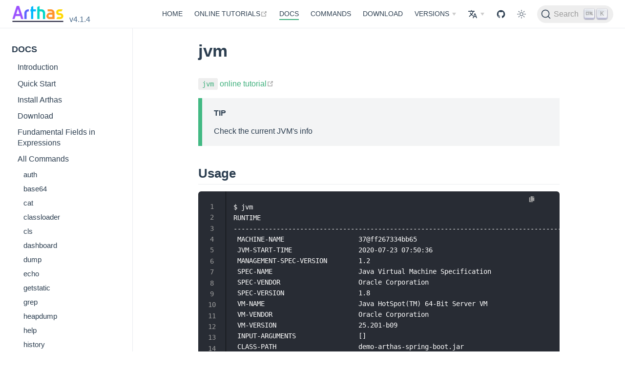

--- FILE ---
content_type: text/html
request_url: http://arthas.aliyun.com/en/doc/jvm.html
body_size: 10039
content:

<!DOCTYPE html>
<html lang="en-US">
  <head>
    <meta charset="utf-8">
    <meta name="viewport" content="width=device-width,initial-scale=1">
    <meta name="generator" content="VuePress 2.0.0-beta.51">
    <style>
      :root {
        --c-bg: #fff;
      }
      html.dark {
        --c-bg: #22272e;
      }
      html, body {
        background-color: var(--c-bg);
      }
    </style>
    <script>
      const userMode = localStorage.getItem('vuepress-color-scheme');
			const systemDarkMode = window.matchMedia && window.matchMedia('(prefers-color-scheme: dark)').matches;
			if (userMode === 'dark' || (userMode !== 'light' && systemDarkMode)) {
				document.documentElement.classList.toggle('dark', true);
			}
    </script>
    <link rel="icon" href="/images/favicon.ico"><meta name="viewport" content="width=device-width, initial-scale=1.0"><meta property="og:title" content="Arthas"><meta property="og:image:alt" content="Alibaba Java Diagnostic Tool Arthas/Alibaba Java诊断利器Arthas - alibaba/arthas: Alibaba Java Diagnostic Tool Arthas/Alibaba Java诊断利器Arthas"><meta property="og:image" content="/images/arthas_mate_image.png"><meta property="og:description" content="Alibaba Java Diagnostic Tool Arthas/Alibaba Java诊断利器Arthas - alibaba/arthas: Alibaba Java Diagnostic Tool Arthas/Alibaba Java诊断利器Arthas"><meta property="og:image:width" content="1200"><meta property="og:image:height" content="600"><meta property="twitter:image:src" content="/images/arthas_mate_image.png"><meta property="twitter:image:alt" content="Alibaba Java Diagnostic Tool Arthas/Alibaba Java诊断利器Arthas - alibaba/arthas: Alibaba Java Diagnostic Tool Arthas/Alibaba Java诊断利器Arthas"><meta itemprop="name" content="Arthas"><meta itemprop="image" content="/images/arthas_mate_image.png"><meta itemprop="description" content="Alibaba Java Diagnostic Tool Arthas/Alibaba Java诊断利器Arthas - alibaba/arthas: Alibaba Java Diagnostic Tool Arthas/Alibaba Java诊断利器Arthas"><script>
    var _hmt = _hmt || [];
    (function() {
      var hm = document.createElement("script");
      hm.src = "https://hm.baidu.com/hm.js?d5c5e25b100f0eb51a4c35c8a86ea9b4";
      var s = document.getElementsByTagName("script")[0]; 
      s.parentNode.insertBefore(hm, s);
    })();
    </script><meta name="aes-config" content="pid=xux-opensource&user_type=101&uid=&username=&dim10=arthas"><script src="//g.alicdn.com/alilog/mlog/aplus_v2.js" id="beacon-aplus" exparams="clog=o&aplus&sidx=aplusSidx&ckx=aplusCkx"></script><script src="//g.alicdn.com/aes/??tracker/1.0.34/index.js,tracker-plugin-pv/2.4.5/index.js,tracker-plugin-event/1.2.5/index.js,tracker-plugin-jserror/1.0.13/index.js,tracker-plugin-api/1.1.14/index.js,tracker-plugin-perf/1.1.8/index.js,tracker-plugin-eventTiming/1.0.4/index.js"></script><title>jvm | arthas</title><meta name="description" content="arthas user document">
    <link rel="modulepreload" href="/assets/app.b47c1ebd.js"><link rel="modulepreload" href="/assets/jvm.html.bf26dee6.js"><link rel="modulepreload" href="/assets/jvm.html.4045aa6c.js"><link rel="prefetch" href="/assets/index.html.bb00ed8d.js"><link rel="prefetch" href="/assets/index.html.e837bcae.js"><link rel="prefetch" href="/assets/index.html.da501668.js"><link rel="prefetch" href="/assets/advanced-use.html.dc56ca1f.js"><link rel="prefetch" href="/assets/advice-class.html.a0b671c3.js"><link rel="prefetch" href="/assets/agent.html.13c3c2e8.js"><link rel="prefetch" href="/assets/arthas-classloader-leak.html.a2e30a61.js"><link rel="prefetch" href="/assets/arthas-properties.html.faafec1f.js"><link rel="prefetch" href="/assets/arthas3.html.f085ba3e.js"><link rel="prefetch" href="/assets/async.html.b10660bc.js"><link rel="prefetch" href="/assets/auth.html.6460c55e.js"><link rel="prefetch" href="/assets/base64.html.32dd15ac.js"><link rel="prefetch" href="/assets/batch-support.html.e3952fbb.js"><link rel="prefetch" href="/assets/cat.html.b7a30458.js"><link rel="prefetch" href="/assets/classloader.html.58fb4cde.js"><link rel="prefetch" href="/assets/cls.html.e0fe3416.js"><link rel="prefetch" href="/assets/commands.html.55e80223.js"><link rel="prefetch" href="/assets/contact-us.html.6dd53487.js"><link rel="prefetch" href="/assets/dashboard.html.34ede665.js"><link rel="prefetch" href="/assets/docker.html.8017860a.js"><link rel="prefetch" href="/assets/download.html.02abdd11.js"><link rel="prefetch" href="/assets/dump.html.2b6a4678.js"><link rel="prefetch" href="/assets/echo.html.ed1148a9.js"><link rel="prefetch" href="/assets/faq.html.85481514.js"><link rel="prefetch" href="/assets/getstatic.html.d1dcaf6e.js"><link rel="prefetch" href="/assets/grep.html.604b08d6.js"><link rel="prefetch" href="/assets/groovy.html.26898d54.js"><link rel="prefetch" href="/assets/heapdump.html.91ba07a7.js"><link rel="prefetch" href="/assets/help.html.35ab4d9b.js"><link rel="prefetch" href="/assets/history.html.3420513b.js"><link rel="prefetch" href="/assets/http-api.html.4a5bc2f4.js"><link rel="prefetch" href="/assets/idea-plugin.html.006228a0.js"><link rel="prefetch" href="/assets/install-detail.html.cf781e13.js"><link rel="prefetch" href="/assets/jad.html.1fd5e156.js"><link rel="prefetch" href="/assets/jfr.html.c42b243d.js"><link rel="prefetch" href="/assets/jvm.html.585f7bf1.js"><link rel="prefetch" href="/assets/keymap.html.23f89412.js"><link rel="prefetch" href="/assets/logger.html.3f5964e2.js"><link rel="prefetch" href="/assets/manual-install.html.274b158b.js"><link rel="prefetch" href="/assets/mbean.html.69273bca.js"><link rel="prefetch" href="/assets/mc.html.dc0d28dd.js"><link rel="prefetch" href="/assets/mcp-server.html.b712d2b7.js"><link rel="prefetch" href="/assets/memory.html.88a11537.js"><link rel="prefetch" href="/assets/monitor.html.d249f94d.js"><link rel="prefetch" href="/assets/ognl.html.4a014257.js"><link rel="prefetch" href="/assets/options.html.c8e27ddf.js"><link rel="prefetch" href="/assets/perfcounter.html.4e2b1d7b.js"><link rel="prefetch" href="/assets/profiler.html.b22b263a.js"><link rel="prefetch" href="/assets/pwd.html.a2c1e2a8.js"><link rel="prefetch" href="/assets/quick-start.html.1d0a2d1a.js"><link rel="prefetch" href="/assets/quit.html.b4a8496e.js"><link rel="prefetch" href="/assets/redefine.html.cd6b3746.js"><link rel="prefetch" href="/assets/release-notes.html.4c42f7f5.js"><link rel="prefetch" href="/assets/reset.html.a1fa2916.js"><link rel="prefetch" href="/assets/retransform.html.8e360826.js"><link rel="prefetch" href="/assets/save-log.html.56f21a73.js"><link rel="prefetch" href="/assets/sc.html.3399de56.js"><link rel="prefetch" href="/assets/session.html.22c07534.js"><link rel="prefetch" href="/assets/sm.html.0c2baf10.js"><link rel="prefetch" href="/assets/spring-boot-starter.html.7ed41988.js"><link rel="prefetch" href="/assets/stack.html.d6fb361c.js"><link rel="prefetch" href="/assets/start-arthas.html.0c5fe61b.js"><link rel="prefetch" href="/assets/stop.html.9d65f922.js"><link rel="prefetch" href="/assets/sysenv.html.e9450375.js"><link rel="prefetch" href="/assets/sysprop.html.19c35d1e.js"><link rel="prefetch" href="/assets/tee.html.e2d63cdc.js"><link rel="prefetch" href="/assets/thread.html.04f2a8d7.js"><link rel="prefetch" href="/assets/trace.html.18c0a412.js"><link rel="prefetch" href="/assets/tt.html.de57eb06.js"><link rel="prefetch" href="/assets/tunnel.html.68a08c80.js"><link rel="prefetch" href="/assets/version.html.e0df6613.js"><link rel="prefetch" href="/assets/vmoption.html.86c303f8.js"><link rel="prefetch" href="/assets/vmtool.html.f1ec0eed.js"><link rel="prefetch" href="/assets/watch.html.689107d5.js"><link rel="prefetch" href="/assets/web-console.html.1b03d357.js"><link rel="prefetch" href="/assets/index.html.96951b5a.js"><link rel="prefetch" href="/assets/advanced-use.html.21e2f1b5.js"><link rel="prefetch" href="/assets/advice-class.html.6a4b3790.js"><link rel="prefetch" href="/assets/agent.html.2001c53b.js"><link rel="prefetch" href="/assets/arthas-properties.html.0c4509be.js"><link rel="prefetch" href="/assets/async.html.7d6b21ea.js"><link rel="prefetch" href="/assets/auth.html.93e1ac5d.js"><link rel="prefetch" href="/assets/base64.html.376396be.js"><link rel="prefetch" href="/assets/batch-support.html.2d35c4e7.js"><link rel="prefetch" href="/assets/cat.html.8550d9ba.js"><link rel="prefetch" href="/assets/classloader.html.85901363.js"><link rel="prefetch" href="/assets/cls.html.50db78ff.js"><link rel="prefetch" href="/assets/commands.html.d3db7631.js"><link rel="prefetch" href="/assets/contact-us.html.436bb086.js"><link rel="prefetch" href="/assets/dashboard.html.1c9a1998.js"><link rel="prefetch" href="/assets/docker.html.56711086.js"><link rel="prefetch" href="/assets/download.html.c3533f74.js"><link rel="prefetch" href="/assets/dump.html.121236b9.js"><link rel="prefetch" href="/assets/echo.html.f8064b7a.js"><link rel="prefetch" href="/assets/faq.html.660264ba.js"><link rel="prefetch" href="/assets/getstatic.html.495da363.js"><link rel="prefetch" href="/assets/grep.html.1cb5479b.js"><link rel="prefetch" href="/assets/groovy.html.1033e7da.js"><link rel="prefetch" href="/assets/heapdump.html.b185b595.js"><link rel="prefetch" href="/assets/help.html.0f6d994b.js"><link rel="prefetch" href="/assets/history.html.b8bea9d8.js"><link rel="prefetch" href="/assets/http-api.html.d0348f7b.js"><link rel="prefetch" href="/assets/idea-plugin.html.4d5b51cd.js"><link rel="prefetch" href="/assets/install-detail.html.917a8294.js"><link rel="prefetch" href="/assets/jad.html.fd5f0440.js"><link rel="prefetch" href="/assets/jfr.html.ed4183f3.js"><link rel="prefetch" href="/assets/keymap.html.2bac6461.js"><link rel="prefetch" href="/assets/logger.html.1b3baf41.js"><link rel="prefetch" href="/assets/manual-install.html.73295ff0.js"><link rel="prefetch" href="/assets/mbean.html.74b4a07f.js"><link rel="prefetch" href="/assets/mc.html.5107ca92.js"><link rel="prefetch" href="/assets/mcp-server.html.41dca3d1.js"><link rel="prefetch" href="/assets/memory.html.361dfd9c.js"><link rel="prefetch" href="/assets/monitor.html.8b80de74.js"><link rel="prefetch" href="/assets/ognl.html.0645a78b.js"><link rel="prefetch" href="/assets/options.html.a78e5d43.js"><link rel="prefetch" href="/assets/perfcounter.html.3eb0354f.js"><link rel="prefetch" href="/assets/profiler.html.15cfa5aa.js"><link rel="prefetch" href="/assets/pwd.html.b165b2b9.js"><link rel="prefetch" href="/assets/quick-start.html.7943199f.js"><link rel="prefetch" href="/assets/quit.html.6db433c9.js"><link rel="prefetch" href="/assets/redefine.html.84a14bd7.js"><link rel="prefetch" href="/assets/release-notes.html.3fa4be46.js"><link rel="prefetch" href="/assets/reset.html.af3889d4.js"><link rel="prefetch" href="/assets/retransform.html.dd5d94ae.js"><link rel="prefetch" href="/assets/save-log.html.98c69eb7.js"><link rel="prefetch" href="/assets/sc.html.d2e5c508.js"><link rel="prefetch" href="/assets/session.html.350e1db8.js"><link rel="prefetch" href="/assets/sm.html.44a66026.js"><link rel="prefetch" href="/assets/spring-boot-starter.html.4177a80d.js"><link rel="prefetch" href="/assets/stack.html.03cb5b2f.js"><link rel="prefetch" href="/assets/start-arthas.html.eeea0b22.js"><link rel="prefetch" href="/assets/stop.html.57157a11.js"><link rel="prefetch" href="/assets/sysenv.html.15a8d01c.js"><link rel="prefetch" href="/assets/sysprop.html.77e5ca2c.js"><link rel="prefetch" href="/assets/tee.html.19e43c08.js"><link rel="prefetch" href="/assets/thread.html.8baa84ce.js"><link rel="prefetch" href="/assets/trace.html.a04470f8.js"><link rel="prefetch" href="/assets/tt.html.660482c2.js"><link rel="prefetch" href="/assets/tunnel.html.d578e4af.js"><link rel="prefetch" href="/assets/version.html.f53551df.js"><link rel="prefetch" href="/assets/vmoption.html.d47c7b63.js"><link rel="prefetch" href="/assets/vmtool.html.bc4beb19.js"><link rel="prefetch" href="/assets/watch.html.f5c3b048.js"><link rel="prefetch" href="/assets/web-console.html.5d1b6633.js"><link rel="prefetch" href="/assets/404.html.a7398692.js"><link rel="prefetch" href="/assets/index.html.d6f8fc7b.js"><link rel="prefetch" href="/assets/index.html.c8d61a9a.js"><link rel="prefetch" href="/assets/index.html.d5c65645.js"><link rel="prefetch" href="/assets/advanced-use.html.20b053ba.js"><link rel="prefetch" href="/assets/advice-class.html.39b99470.js"><link rel="prefetch" href="/assets/agent.html.6c904bcd.js"><link rel="prefetch" href="/assets/arthas-classloader-leak.html.e03d63f9.js"><link rel="prefetch" href="/assets/arthas-properties.html.7e334376.js"><link rel="prefetch" href="/assets/arthas3.html.00363ce9.js"><link rel="prefetch" href="/assets/async.html.59418b87.js"><link rel="prefetch" href="/assets/auth.html.a550fbe5.js"><link rel="prefetch" href="/assets/base64.html.816854e3.js"><link rel="prefetch" href="/assets/batch-support.html.d1c23a75.js"><link rel="prefetch" href="/assets/cat.html.81c0951f.js"><link rel="prefetch" href="/assets/classloader.html.d273644a.js"><link rel="prefetch" href="/assets/cls.html.ae07e56c.js"><link rel="prefetch" href="/assets/commands.html.3fc7f46c.js"><link rel="prefetch" href="/assets/contact-us.html.61354b0c.js"><link rel="prefetch" href="/assets/dashboard.html.8a9322b3.js"><link rel="prefetch" href="/assets/docker.html.8fb91cce.js"><link rel="prefetch" href="/assets/download.html.9a9c2361.js"><link rel="prefetch" href="/assets/dump.html.b8c5b382.js"><link rel="prefetch" href="/assets/echo.html.65e5b816.js"><link rel="prefetch" href="/assets/faq.html.bdebb38d.js"><link rel="prefetch" href="/assets/getstatic.html.9f38e7b2.js"><link rel="prefetch" href="/assets/grep.html.c603d9ee.js"><link rel="prefetch" href="/assets/groovy.html.2ec76c2d.js"><link rel="prefetch" href="/assets/heapdump.html.dd10273a.js"><link rel="prefetch" href="/assets/help.html.8675dfdf.js"><link rel="prefetch" href="/assets/history.html.016fb522.js"><link rel="prefetch" href="/assets/http-api.html.ac82cae0.js"><link rel="prefetch" href="/assets/idea-plugin.html.d41ccc30.js"><link rel="prefetch" href="/assets/install-detail.html.d5920f69.js"><link rel="prefetch" href="/assets/jad.html.03597b68.js"><link rel="prefetch" href="/assets/jfr.html.6bfb72ae.js"><link rel="prefetch" href="/assets/jvm.html.4ebebc25.js"><link rel="prefetch" href="/assets/keymap.html.706bb75f.js"><link rel="prefetch" href="/assets/logger.html.2502749d.js"><link rel="prefetch" href="/assets/manual-install.html.d90b7101.js"><link rel="prefetch" href="/assets/mbean.html.82ff3240.js"><link rel="prefetch" href="/assets/mc.html.724ee9b7.js"><link rel="prefetch" href="/assets/mcp-server.html.b0885129.js"><link rel="prefetch" href="/assets/memory.html.824e7699.js"><link rel="prefetch" href="/assets/monitor.html.889a13c8.js"><link rel="prefetch" href="/assets/ognl.html.0fe80f06.js"><link rel="prefetch" href="/assets/options.html.d15da5e9.js"><link rel="prefetch" href="/assets/perfcounter.html.468934a3.js"><link rel="prefetch" href="/assets/profiler.html.58d67676.js"><link rel="prefetch" href="/assets/pwd.html.ea6fd8ca.js"><link rel="prefetch" href="/assets/quick-start.html.a5e84989.js"><link rel="prefetch" href="/assets/quit.html.5c373b76.js"><link rel="prefetch" href="/assets/redefine.html.66c9b112.js"><link rel="prefetch" href="/assets/release-notes.html.8a403070.js"><link rel="prefetch" href="/assets/reset.html.8636f483.js"><link rel="prefetch" href="/assets/retransform.html.c2d4384e.js"><link rel="prefetch" href="/assets/save-log.html.79784b8e.js"><link rel="prefetch" href="/assets/sc.html.86b0421f.js"><link rel="prefetch" href="/assets/session.html.e0fb023a.js"><link rel="prefetch" href="/assets/sm.html.a135913b.js"><link rel="prefetch" href="/assets/spring-boot-starter.html.2ffa7b9a.js"><link rel="prefetch" href="/assets/stack.html.bf130e19.js"><link rel="prefetch" href="/assets/start-arthas.html.c70307fa.js"><link rel="prefetch" href="/assets/stop.html.9f78492a.js"><link rel="prefetch" href="/assets/sysenv.html.d48a66f0.js"><link rel="prefetch" href="/assets/sysprop.html.cb6debc7.js"><link rel="prefetch" href="/assets/tee.html.1593a1a0.js"><link rel="prefetch" href="/assets/thread.html.d598f51f.js"><link rel="prefetch" href="/assets/trace.html.a1c027b6.js"><link rel="prefetch" href="/assets/tt.html.a0b423fe.js"><link rel="prefetch" href="/assets/tunnel.html.2cfe5900.js"><link rel="prefetch" href="/assets/version.html.c656c02d.js"><link rel="prefetch" href="/assets/vmoption.html.3e224f13.js"><link rel="prefetch" href="/assets/vmtool.html.fa767cf4.js"><link rel="prefetch" href="/assets/watch.html.9cdb974e.js"><link rel="prefetch" href="/assets/web-console.html.3ac0acb5.js"><link rel="prefetch" href="/assets/index.html.30d0dfb8.js"><link rel="prefetch" href="/assets/advanced-use.html.1792e04e.js"><link rel="prefetch" href="/assets/advice-class.html.813c865f.js"><link rel="prefetch" href="/assets/agent.html.37dbe60d.js"><link rel="prefetch" href="/assets/arthas-properties.html.3d78e992.js"><link rel="prefetch" href="/assets/async.html.1f5505f8.js"><link rel="prefetch" href="/assets/auth.html.65762851.js"><link rel="prefetch" href="/assets/base64.html.ca9b5a6c.js"><link rel="prefetch" href="/assets/batch-support.html.d13ca1fb.js"><link rel="prefetch" href="/assets/cat.html.8890ba54.js"><link rel="prefetch" href="/assets/classloader.html.b0a87f1f.js"><link rel="prefetch" href="/assets/cls.html.1f9c50bd.js"><link rel="prefetch" href="/assets/commands.html.023b1e0b.js"><link rel="prefetch" href="/assets/contact-us.html.03cac505.js"><link rel="prefetch" href="/assets/dashboard.html.13cd3620.js"><link rel="prefetch" href="/assets/docker.html.7b4619d6.js"><link rel="prefetch" href="/assets/download.html.c8f06050.js"><link rel="prefetch" href="/assets/dump.html.b1700894.js"><link rel="prefetch" href="/assets/echo.html.4adee509.js"><link rel="prefetch" href="/assets/faq.html.2cb15bc9.js"><link rel="prefetch" href="/assets/getstatic.html.464fbc71.js"><link rel="prefetch" href="/assets/grep.html.6cd34537.js"><link rel="prefetch" href="/assets/groovy.html.53e2f06c.js"><link rel="prefetch" href="/assets/heapdump.html.a20ebfcf.js"><link rel="prefetch" href="/assets/help.html.62031a56.js"><link rel="prefetch" href="/assets/history.html.c8069b00.js"><link rel="prefetch" href="/assets/http-api.html.fb33e134.js"><link rel="prefetch" href="/assets/idea-plugin.html.9285fdbc.js"><link rel="prefetch" href="/assets/install-detail.html.7eba559c.js"><link rel="prefetch" href="/assets/jad.html.2d4f8d99.js"><link rel="prefetch" href="/assets/jfr.html.21de7e40.js"><link rel="prefetch" href="/assets/keymap.html.8551d964.js"><link rel="prefetch" href="/assets/logger.html.71027baa.js"><link rel="prefetch" href="/assets/manual-install.html.86e65689.js"><link rel="prefetch" href="/assets/mbean.html.d506c82f.js"><link rel="prefetch" href="/assets/mc.html.b72108eb.js"><link rel="prefetch" href="/assets/mcp-server.html.75572b04.js"><link rel="prefetch" href="/assets/memory.html.d911f497.js"><link rel="prefetch" href="/assets/monitor.html.9e50a9a6.js"><link rel="prefetch" href="/assets/ognl.html.df163d82.js"><link rel="prefetch" href="/assets/options.html.34356aff.js"><link rel="prefetch" href="/assets/perfcounter.html.f6f2047c.js"><link rel="prefetch" href="/assets/profiler.html.6de07566.js"><link rel="prefetch" href="/assets/pwd.html.97fb6b2a.js"><link rel="prefetch" href="/assets/quick-start.html.8b78e924.js"><link rel="prefetch" href="/assets/quit.html.c0b88bd6.js"><link rel="prefetch" href="/assets/redefine.html.c484c45b.js"><link rel="prefetch" href="/assets/release-notes.html.f2d6dd52.js"><link rel="prefetch" href="/assets/reset.html.7005b94e.js"><link rel="prefetch" href="/assets/retransform.html.8433a310.js"><link rel="prefetch" href="/assets/save-log.html.f36bb3e4.js"><link rel="prefetch" href="/assets/sc.html.49b41d49.js"><link rel="prefetch" href="/assets/session.html.e2caf501.js"><link rel="prefetch" href="/assets/sm.html.f87e3cc1.js"><link rel="prefetch" href="/assets/spring-boot-starter.html.61febc16.js"><link rel="prefetch" href="/assets/stack.html.2a312380.js"><link rel="prefetch" href="/assets/start-arthas.html.b2f08c00.js"><link rel="prefetch" href="/assets/stop.html.8d436c7d.js"><link rel="prefetch" href="/assets/sysenv.html.ebfed4a4.js"><link rel="prefetch" href="/assets/sysprop.html.f5975d01.js"><link rel="prefetch" href="/assets/tee.html.db38fe56.js"><link rel="prefetch" href="/assets/thread.html.627793d7.js"><link rel="prefetch" href="/assets/trace.html.8baadf16.js"><link rel="prefetch" href="/assets/tt.html.e4c446c6.js"><link rel="prefetch" href="/assets/tunnel.html.7d8b024e.js"><link rel="prefetch" href="/assets/version.html.dd901f0c.js"><link rel="prefetch" href="/assets/vmoption.html.2daec6d6.js"><link rel="prefetch" href="/assets/vmtool.html.7a4e1fcd.js"><link rel="prefetch" href="/assets/watch.html.2ec3f1e5.js"><link rel="prefetch" href="/assets/web-console.html.95b6bea8.js"><link rel="prefetch" href="/assets/404.html.f3b91e25.js">
    <link rel="stylesheet" href="/assets/style.cf0d4c26.css">
  </head>
  <body>
    <div id="app"><!--[--><div class="theme-container"><!--[--><header class="navbar"><div class="toggle-sidebar-button" title="toggle sidebar" aria-expanded="false" role="button" tabindex="0"><div class="icon" aria-hidden="true"><span></span><span></span><span></span></div></div><span><a href="/en/" class="" data-v-a8869d06><!----><span class="site-name can-hide" data-v-a8869d06>arthas</span><span class="navbar-version" data-v-a8869d06>v4.1.4</span></a></span><div class="navbar-items-wrapper" style=""><!--[--><!--]--><nav class="navbar-items can-hide"><!--[--><div class="navbar-item"><a href="/en/" class="" aria-label="HOME"><!--[--><!--]--> HOME <!--[--><!--]--></a></div><div class="navbar-item"><a class="external-link" href="/doc/arthas-tutorials.html?language=en&amp;id=arthas-basics" rel="noopener noreferrer" target="_blank" aria-label="ONLINE TUTORIALS"><!--[--><!--]--><span>ONLINE TUTORIALS</span><span><svg class="external-link-icon" xmlns="http://www.w3.org/2000/svg" aria-hidden="true" focusable="false" x="0px" y="0px" viewbox="0 0 100 100" width="15" height="15"><path fill="currentColor" d="M18.8,85.1h56l0,0c2.2,0,4-1.8,4-4v-32h-8v28h-48v-48h28v-8h-32l0,0c-2.2,0-4,1.8-4,4v56C14.8,83.3,16.6,85.1,18.8,85.1z"></path><polygon fill="currentColor" points="45.7,48.7 51.3,54.3 77.2,28.5 77.2,37.2 85.2,37.2 85.2,14.9 62.8,14.9 62.8,22.9 71.5,22.9"></polygon></svg><span class="external-link-icon-sr-only">open in new window</span></span><!--[--><!--]--></a></div><div class="navbar-item"><a href="/en/doc" class="router-link-active" aria-label="DOCS"><!--[--><!--]--> DOCS <!--[--><!--]--></a></div><div class="navbar-item"><a href="/en/doc/commands.md" class="" aria-label="COMMANDS"><!--[--><!--]--> COMMANDS <!--[--><!--]--></a></div><div class="navbar-item"><a href="/en/doc/download.md" class="" aria-label="DOWNLOAD"><!--[--><!--]--> DOWNLOAD <!--[--><!--]--></a></div><div class="navbar-item"><div class="navbar-dropdown-wrapper"><button class="navbar-dropdown-title" type="button" aria-label="VERSIONS"><span class="title">VERSIONS</span><span class="arrow down"></span></button><button class="navbar-dropdown-title-mobile" type="button" aria-label="VERSIONS"><span class="title">VERSIONS</span><span class="right arrow"></span></button><ul style="display:none;" class="navbar-dropdown"><!--[--><li class="navbar-dropdown-item"><a class="external-link" href="https://arthas.aliyun.com/3.x/en/" rel="noopener noreferrer" target="_blank" aria-label="v3.x"><!--[--><!--]--><span>v3.x</span><span><svg class="external-link-icon" xmlns="http://www.w3.org/2000/svg" aria-hidden="true" focusable="false" x="0px" y="0px" viewbox="0 0 100 100" width="15" height="15"><path fill="currentColor" d="M18.8,85.1h56l0,0c2.2,0,4-1.8,4-4v-32h-8v28h-48v-48h28v-8h-32l0,0c-2.2,0-4,1.8-4,4v56C14.8,83.3,16.6,85.1,18.8,85.1z"></path><polygon fill="currentColor" points="45.7,48.7 51.3,54.3 77.2,28.5 77.2,37.2 85.2,37.2 85.2,14.9 62.8,14.9 62.8,22.9 71.5,22.9"></polygon></svg><span class="external-link-icon-sr-only">open in new window</span></span><!--[--><!--]--></a></li><!--]--></ul></div></div><div class="navbar-item"><div class="navbar-dropdown-wrapper"><button class="navbar-dropdown-title" type="button" aria-label="Select language"><svg xmlns="http://www.w3.org/2000/svg" xmlns:xlink="http://www.w3.org/1999/xlink" width="1em" height="1em" style="height:1.25rem;width:1.25rem;vertical-align:bottom;" viewbox="0 0 24 24"><path fill="currentColor" d="M13.35 22q-.6 0-.862-.387q-.263-.388-.063-.963l3.65-9.675q.15-.4.563-.688Q17.05 10 17.5 10q.425 0 .85.287q.425.288.575.688l3.65 9.675q.2.575-.062.963q-.263.387-.888.387q-.275 0-.5-.175q-.225-.175-.325-.425l-.85-2.45H15.1l-.875 2.45q-.1.25-.35.425q-.25.175-.525.175Zm2.35-4.8h3.6l-1.75-4.95h-.1ZM7.15 8.55q.4.725.85 1.337q.45.613 1.05 1.263q1.1-1.2 1.825-2.462Q11.6 7.425 12.1 6H2q-.425 0-.712-.287Q1 5.425 1 5t.288-.713Q1.575 4 2 4h6V3q0-.425.288-.713Q8.575 2 9 2t.713.287Q10 2.575 10 3v1h6q.425 0 .712.287Q17 4.575 17 5t-.288.713Q16.425 6 16 6h-1.9q-.525 1.775-1.425 3.45q-.9 1.675-2.225 3.15l2.4 2.45l-.75 2.05L9 14l-4.3 4.3q-.275.275-.7.275q-.425 0-.7-.275q-.275-.275-.275-.7q0-.425.275-.7l4.35-4.35q-.675-.775-1.25-1.563q-.575-.787-1.025-1.662Q5.1 8.8 5.35 8.4t.875-.4q.25 0 .525.162q.275.163.4.388Z"></path></svg><span class="arrow down"></span></button><button class="navbar-dropdown-title-mobile" type="button" aria-label="Select language"><svg xmlns="http://www.w3.org/2000/svg" xmlns:xlink="http://www.w3.org/1999/xlink" width="1em" height="1em" style="height:1.25rem;width:1.25rem;vertical-align:bottom;" viewbox="0 0 24 24"><path fill="currentColor" d="M13.35 22q-.6 0-.862-.387q-.263-.388-.063-.963l3.65-9.675q.15-.4.563-.688Q17.05 10 17.5 10q.425 0 .85.287q.425.288.575.688l3.65 9.675q.2.575-.062.963q-.263.387-.888.387q-.275 0-.5-.175q-.225-.175-.325-.425l-.85-2.45H15.1l-.875 2.45q-.1.25-.35.425q-.25.175-.525.175Zm2.35-4.8h3.6l-1.75-4.95h-.1ZM7.15 8.55q.4.725.85 1.337q.45.613 1.05 1.263q1.1-1.2 1.825-2.462Q11.6 7.425 12.1 6H2q-.425 0-.712-.287Q1 5.425 1 5t.288-.713Q1.575 4 2 4h6V3q0-.425.288-.713Q8.575 2 9 2t.713.287Q10 2.575 10 3v1h6q.425 0 .712.287Q17 4.575 17 5t-.288.713Q16.425 6 16 6h-1.9q-.525 1.775-1.425 3.45q-.9 1.675-2.225 3.15l2.4 2.45l-.75 2.05L9 14l-4.3 4.3q-.275.275-.7.275q-.425 0-.7-.275q-.275-.275-.275-.7q0-.425.275-.7l4.35-4.35q-.675-.775-1.25-1.563q-.575-.787-1.025-1.662Q5.1 8.8 5.35 8.4t.875-.4q.25 0 .525.162q.275.163.4.388Z"></path></svg><span class="right arrow"></span></button><ul style="display:none;" class="navbar-dropdown"><!--[--><li class="navbar-dropdown-item"><a href="/doc/jvm.html" class="" aria-label="简体中文"><!--[--><!--]--> 简体中文 <!--[--><!--]--></a></li><li class="navbar-dropdown-item"><a aria-current="page" href="/en/doc/jvm.html" class="router-link-active router-link-exact-active router-link-active" aria-label="English"><!--[--><!--]--> English <!--[--><!--]--></a></li><!--]--></ul></div></div><div class="navbar-item"><a class="external-link" href="https://github.com/alibaba/arthas" rel="noopener noreferrer" target="_blank" aria-label="GitHub"><!--[--><!--]--><svg xmlns="http://www.w3.org/2000/svg" xmlns:xlink="http://www.w3.org/1999/xlink" viewbox="0 0 24 24" style="height:1.25rem;width:1.25rem;vertical-align:bottom;"><path fill="currentColor" d="M12 2A10 10 0 0 0 2 12c0 4.42 2.87 8.17 6.84 9.5c.5.08.66-.23.66-.5v-1.69c-2.77.6-3.36-1.34-3.36-1.34c-.46-1.16-1.11-1.47-1.11-1.47c-.91-.62.07-.6.07-.6c1 .07 1.53 1.03 1.53 1.03c.87 1.52 2.34 1.07 2.91.83c.09-.65.35-1.09.63-1.34c-2.22-.25-4.55-1.11-4.55-4.92c0-1.11.38-2 1.03-2.71c-.1-.25-.45-1.29.1-2.64c0 0 .84-.27 2.75 1.02c.79-.22 1.65-.33 2.5-.33c.85 0 1.71.11 2.5.33c1.91-1.29 2.75-1.02 2.75-1.02c.55 1.35.2 2.39.1 2.64c.65.71 1.03 1.6 1.03 2.71c0 3.82-2.34 4.66-4.57 4.91c.36.31.69.92.69 1.85V21c0 .27.16.59.67.5C19.14 20.16 22 16.42 22 12A10 10 0 0 0 12 2Z"></path></svg><!----><!--[--><!--]--></a></div><!--]--></nav><!--[--><!--]--><button class="toggle-color-mode-button" title="toggle color mode"><svg style="" class="icon" focusable="false" viewBox="0 0 32 32"><path d="M16 12.005a4 4 0 1 1-4 4a4.005 4.005 0 0 1 4-4m0-2a6 6 0 1 0 6 6a6 6 0 0 0-6-6z" fill="currentColor"></path><path d="M5.394 6.813l1.414-1.415l3.506 3.506L8.9 10.318z" fill="currentColor"></path><path d="M2 15.005h5v2H2z" fill="currentColor"></path><path d="M5.394 25.197L8.9 21.691l1.414 1.415l-3.506 3.505z" fill="currentColor"></path><path d="M15 25.005h2v5h-2z" fill="currentColor"></path><path d="M21.687 23.106l1.414-1.415l3.506 3.506l-1.414 1.414z" fill="currentColor"></path><path d="M25 15.005h5v2h-5z" fill="currentColor"></path><path d="M21.687 8.904l3.506-3.506l1.414 1.415l-3.506 3.505z" fill="currentColor"></path><path d="M15 2.005h2v5h-2z" fill="currentColor"></path></svg><svg style="display:none;" class="icon" focusable="false" viewBox="0 0 32 32"><path d="M13.502 5.414a15.075 15.075 0 0 0 11.594 18.194a11.113 11.113 0 0 1-7.975 3.39c-.138 0-.278.005-.418 0a11.094 11.094 0 0 1-3.2-21.584M14.98 3a1.002 1.002 0 0 0-.175.016a13.096 13.096 0 0 0 1.825 25.981c.164.006.328 0 .49 0a13.072 13.072 0 0 0 10.703-5.555a1.01 1.01 0 0 0-.783-1.565A13.08 13.08 0 0 1 15.89 4.38A1.015 1.015 0 0 0 14.98 3z" fill="currentColor"></path></svg></button><div id="docsearch-container"></div></div></header><!--]--><div class="sidebar-mask"></div><!--[--><aside class="sidebar"><nav class="navbar-items"><!--[--><div class="navbar-item"><a href="/en/" class="" aria-label="HOME"><!--[--><!--]--> HOME <!--[--><!--]--></a></div><div class="navbar-item"><a class="external-link" href="/doc/arthas-tutorials.html?language=en&amp;id=arthas-basics" rel="noopener noreferrer" target="_blank" aria-label="ONLINE TUTORIALS"><!--[--><!--]--><span>ONLINE TUTORIALS</span><span><svg class="external-link-icon" xmlns="http://www.w3.org/2000/svg" aria-hidden="true" focusable="false" x="0px" y="0px" viewbox="0 0 100 100" width="15" height="15"><path fill="currentColor" d="M18.8,85.1h56l0,0c2.2,0,4-1.8,4-4v-32h-8v28h-48v-48h28v-8h-32l0,0c-2.2,0-4,1.8-4,4v56C14.8,83.3,16.6,85.1,18.8,85.1z"></path><polygon fill="currentColor" points="45.7,48.7 51.3,54.3 77.2,28.5 77.2,37.2 85.2,37.2 85.2,14.9 62.8,14.9 62.8,22.9 71.5,22.9"></polygon></svg><span class="external-link-icon-sr-only">open in new window</span></span><!--[--><!--]--></a></div><div class="navbar-item"><a href="/en/doc" class="router-link-active" aria-label="DOCS"><!--[--><!--]--> DOCS <!--[--><!--]--></a></div><div class="navbar-item"><a href="/en/doc/commands.md" class="" aria-label="COMMANDS"><!--[--><!--]--> COMMANDS <!--[--><!--]--></a></div><div class="navbar-item"><a href="/en/doc/download.md" class="" aria-label="DOWNLOAD"><!--[--><!--]--> DOWNLOAD <!--[--><!--]--></a></div><div class="navbar-item"><div class="navbar-dropdown-wrapper"><button class="navbar-dropdown-title" type="button" aria-label="VERSIONS"><span class="title">VERSIONS</span><span class="arrow down"></span></button><button class="navbar-dropdown-title-mobile" type="button" aria-label="VERSIONS"><span class="title">VERSIONS</span><span class="right arrow"></span></button><ul style="display:none;" class="navbar-dropdown"><!--[--><li class="navbar-dropdown-item"><a class="external-link" href="https://arthas.aliyun.com/3.x/en/" rel="noopener noreferrer" target="_blank" aria-label="v3.x"><!--[--><!--]--><span>v3.x</span><span><svg class="external-link-icon" xmlns="http://www.w3.org/2000/svg" aria-hidden="true" focusable="false" x="0px" y="0px" viewbox="0 0 100 100" width="15" height="15"><path fill="currentColor" d="M18.8,85.1h56l0,0c2.2,0,4-1.8,4-4v-32h-8v28h-48v-48h28v-8h-32l0,0c-2.2,0-4,1.8-4,4v56C14.8,83.3,16.6,85.1,18.8,85.1z"></path><polygon fill="currentColor" points="45.7,48.7 51.3,54.3 77.2,28.5 77.2,37.2 85.2,37.2 85.2,14.9 62.8,14.9 62.8,22.9 71.5,22.9"></polygon></svg><span class="external-link-icon-sr-only">open in new window</span></span><!--[--><!--]--></a></li><!--]--></ul></div></div><div class="navbar-item"><div class="navbar-dropdown-wrapper"><button class="navbar-dropdown-title" type="button" aria-label="Select language"><svg xmlns="http://www.w3.org/2000/svg" xmlns:xlink="http://www.w3.org/1999/xlink" width="1em" height="1em" style="height:1.25rem;width:1.25rem;vertical-align:bottom;" viewbox="0 0 24 24"><path fill="currentColor" d="M13.35 22q-.6 0-.862-.387q-.263-.388-.063-.963l3.65-9.675q.15-.4.563-.688Q17.05 10 17.5 10q.425 0 .85.287q.425.288.575.688l3.65 9.675q.2.575-.062.963q-.263.387-.888.387q-.275 0-.5-.175q-.225-.175-.325-.425l-.85-2.45H15.1l-.875 2.45q-.1.25-.35.425q-.25.175-.525.175Zm2.35-4.8h3.6l-1.75-4.95h-.1ZM7.15 8.55q.4.725.85 1.337q.45.613 1.05 1.263q1.1-1.2 1.825-2.462Q11.6 7.425 12.1 6H2q-.425 0-.712-.287Q1 5.425 1 5t.288-.713Q1.575 4 2 4h6V3q0-.425.288-.713Q8.575 2 9 2t.713.287Q10 2.575 10 3v1h6q.425 0 .712.287Q17 4.575 17 5t-.288.713Q16.425 6 16 6h-1.9q-.525 1.775-1.425 3.45q-.9 1.675-2.225 3.15l2.4 2.45l-.75 2.05L9 14l-4.3 4.3q-.275.275-.7.275q-.425 0-.7-.275q-.275-.275-.275-.7q0-.425.275-.7l4.35-4.35q-.675-.775-1.25-1.563q-.575-.787-1.025-1.662Q5.1 8.8 5.35 8.4t.875-.4q.25 0 .525.162q.275.163.4.388Z"></path></svg><span class="arrow down"></span></button><button class="navbar-dropdown-title-mobile" type="button" aria-label="Select language"><svg xmlns="http://www.w3.org/2000/svg" xmlns:xlink="http://www.w3.org/1999/xlink" width="1em" height="1em" style="height:1.25rem;width:1.25rem;vertical-align:bottom;" viewbox="0 0 24 24"><path fill="currentColor" d="M13.35 22q-.6 0-.862-.387q-.263-.388-.063-.963l3.65-9.675q.15-.4.563-.688Q17.05 10 17.5 10q.425 0 .85.287q.425.288.575.688l3.65 9.675q.2.575-.062.963q-.263.387-.888.387q-.275 0-.5-.175q-.225-.175-.325-.425l-.85-2.45H15.1l-.875 2.45q-.1.25-.35.425q-.25.175-.525.175Zm2.35-4.8h3.6l-1.75-4.95h-.1ZM7.15 8.55q.4.725.85 1.337q.45.613 1.05 1.263q1.1-1.2 1.825-2.462Q11.6 7.425 12.1 6H2q-.425 0-.712-.287Q1 5.425 1 5t.288-.713Q1.575 4 2 4h6V3q0-.425.288-.713Q8.575 2 9 2t.713.287Q10 2.575 10 3v1h6q.425 0 .712.287Q17 4.575 17 5t-.288.713Q16.425 6 16 6h-1.9q-.525 1.775-1.425 3.45q-.9 1.675-2.225 3.15l2.4 2.45l-.75 2.05L9 14l-4.3 4.3q-.275.275-.7.275q-.425 0-.7-.275q-.275-.275-.275-.7q0-.425.275-.7l4.35-4.35q-.675-.775-1.25-1.563q-.575-.787-1.025-1.662Q5.1 8.8 5.35 8.4t.875-.4q.25 0 .525.162q.275.163.4.388Z"></path></svg><span class="right arrow"></span></button><ul style="display:none;" class="navbar-dropdown"><!--[--><li class="navbar-dropdown-item"><a href="/doc/jvm.html" class="" aria-label="简体中文"><!--[--><!--]--> 简体中文 <!--[--><!--]--></a></li><li class="navbar-dropdown-item"><a aria-current="page" href="/en/doc/jvm.html" class="router-link-active router-link-exact-active router-link-active" aria-label="English"><!--[--><!--]--> English <!--[--><!--]--></a></li><!--]--></ul></div></div><div class="navbar-item"><a class="external-link" href="https://github.com/alibaba/arthas" rel="noopener noreferrer" target="_blank" aria-label="GitHub"><!--[--><!--]--><svg xmlns="http://www.w3.org/2000/svg" xmlns:xlink="http://www.w3.org/1999/xlink" viewbox="0 0 24 24" style="height:1.25rem;width:1.25rem;vertical-align:bottom;"><path fill="currentColor" d="M12 2A10 10 0 0 0 2 12c0 4.42 2.87 8.17 6.84 9.5c.5.08.66-.23.66-.5v-1.69c-2.77.6-3.36-1.34-3.36-1.34c-.46-1.16-1.11-1.47-1.11-1.47c-.91-.62.07-.6.07-.6c1 .07 1.53 1.03 1.53 1.03c.87 1.52 2.34 1.07 2.91.83c.09-.65.35-1.09.63-1.34c-2.22-.25-4.55-1.11-4.55-4.92c0-1.11.38-2 1.03-2.71c-.1-.25-.45-1.29.1-2.64c0 0 .84-.27 2.75 1.02c.79-.22 1.65-.33 2.5-.33c.85 0 1.71.11 2.5.33c1.91-1.29 2.75-1.02 2.75-1.02c.55 1.35.2 2.39.1 2.64c.65.71 1.03 1.6 1.03 2.71c0 3.82-2.34 4.66-4.57 4.91c.36.31.69.92.69 1.85V21c0 .27.16.59.67.5C19.14 20.16 22 16.42 22 12A10 10 0 0 0 12 2Z"></path></svg><!----><!--[--><!--]--></a></div><!--]--></nav><!--[--><!--]--><ul class="sidebar-items"><!--[--><li><p tabindex="0" class="sidebar-item sidebar-heading active">DOCS <!----></p><ul style="" class="sidebar-item-children"><!--[--><li><a href="/en/doc/" class="router-link-active sidebar-item" aria-label="Introduction"><!--[--><!--]--> Introduction <!--[--><!--]--></a><!----></li><li><a href="/en/doc/quick-start.html" class="sidebar-item" aria-label="Quick Start"><!--[--><!--]--> Quick Start <!--[--><!--]--></a><!----></li><li><a href="/en/doc/install-detail.html" class="sidebar-item" aria-label="Install Arthas"><!--[--><!--]--> Install Arthas <!--[--><!--]--></a><!----></li><li><a href="/en/doc/download.html" class="sidebar-item" aria-label="Download"><!--[--><!--]--> Download <!--[--><!--]--></a><!----></li><li><a href="/en/doc/advice-class.html" class="sidebar-item" aria-label="Fundamental Fields in Expressions"><!--[--><!--]--> Fundamental Fields in Expressions <!--[--><!--]--></a><!----></li><li><a href="/en/doc/commands.md" class="sidebar-item active collapsible" aria-label="All Commands"><!--[--><!--]--> All Commands <!--[--><!--]--></a><ul style="" class="sidebar-item-children"><!--[--><li><a href="/en/doc/auth.html" class="sidebar-item" aria-label="auth"><!--[--><!--]--> auth <!--[--><!--]--></a><!----></li><li><a href="/en/doc/base64.html" class="sidebar-item" aria-label="base64"><!--[--><!--]--> base64 <!--[--><!--]--></a><!----></li><li><a href="/en/doc/cat.html" class="sidebar-item" aria-label="cat"><!--[--><!--]--> cat <!--[--><!--]--></a><!----></li><li><a href="/en/doc/classloader.html" class="sidebar-item" aria-label="classloader"><!--[--><!--]--> classloader <!--[--><!--]--></a><!----></li><li><a href="/en/doc/cls.html" class="sidebar-item" aria-label="cls"><!--[--><!--]--> cls <!--[--><!--]--></a><!----></li><li><a href="/en/doc/dashboard.html" class="sidebar-item" aria-label="dashboard"><!--[--><!--]--> dashboard <!--[--><!--]--></a><!----></li><li><a href="/en/doc/dump.html" class="sidebar-item" aria-label="dump"><!--[--><!--]--> dump <!--[--><!--]--></a><!----></li><li><a href="/en/doc/echo.html" class="sidebar-item" aria-label="echo"><!--[--><!--]--> echo <!--[--><!--]--></a><!----></li><li><a href="/en/doc/getstatic.html" class="sidebar-item" aria-label="getstatic"><!--[--><!--]--> getstatic <!--[--><!--]--></a><!----></li><li><a href="/en/doc/grep.html" class="sidebar-item" aria-label="grep"><!--[--><!--]--> grep <!--[--><!--]--></a><!----></li><li><a href="/en/doc/heapdump.html" class="sidebar-item" aria-label="heapdump"><!--[--><!--]--> heapdump <!--[--><!--]--></a><!----></li><li><a href="/en/doc/help.html" class="sidebar-item" aria-label="help"><!--[--><!--]--> help <!--[--><!--]--></a><!----></li><li><a href="/en/doc/history.html" class="sidebar-item" aria-label="history"><!--[--><!--]--> history <!--[--><!--]--></a><!----></li><li><a href="/en/doc/jad.html" class="sidebar-item" aria-label="jad"><!--[--><!--]--> jad <!--[--><!--]--></a><!----></li><li><a href="/en/doc/jfr.html" class="sidebar-item" aria-label="jfr"><!--[--><!--]--> jfr <!--[--><!--]--></a><!----></li><li><a aria-current="page" href="/en/doc/jvm.html" class="router-link-active router-link-exact-active router-link-active sidebar-item active" aria-label="jvm"><!--[--><!--]--> jvm <!--[--><!--]--></a><!----></li><li><a href="/en/doc/keymap.html" class="sidebar-item" aria-label="keymap"><!--[--><!--]--> keymap <!--[--><!--]--></a><!----></li><li><a href="/en/doc/logger.html" class="sidebar-item" aria-label="logger"><!--[--><!--]--> logger <!--[--><!--]--></a><!----></li><li><a href="/en/doc/mbean.html" class="sidebar-item" aria-label="mbean"><!--[--><!--]--> mbean <!--[--><!--]--></a><!----></li><li><a href="/en/doc/mc.html" class="sidebar-item" aria-label="mc"><!--[--><!--]--> mc <!--[--><!--]--></a><!----></li><li><a href="/en/doc/memory.html" class="sidebar-item" aria-label="memory"><!--[--><!--]--> memory <!--[--><!--]--></a><!----></li><li><a href="/en/doc/monitor.html" class="sidebar-item" aria-label="monitor"><!--[--><!--]--> monitor <!--[--><!--]--></a><!----></li><li><a href="/en/doc/ognl.html" class="sidebar-item" aria-label="ognl"><!--[--><!--]--> ognl <!--[--><!--]--></a><!----></li><li><a href="/en/doc/options.html" class="sidebar-item" aria-label="options"><!--[--><!--]--> options <!--[--><!--]--></a><!----></li><li><a href="/en/doc/perfcounter.html" class="sidebar-item" aria-label="perfcounter"><!--[--><!--]--> perfcounter <!--[--><!--]--></a><!----></li><li><a href="/en/doc/profiler.html" class="sidebar-item" aria-label="profiler"><!--[--><!--]--> profiler <!--[--><!--]--></a><!----></li><li><a href="/en/doc/pwd.html" class="sidebar-item" aria-label="pwd"><!--[--><!--]--> pwd <!--[--><!--]--></a><!----></li><li><a href="/en/doc/quit.html" class="sidebar-item" aria-label="quit"><!--[--><!--]--> quit <!--[--><!--]--></a><!----></li><li><a href="/en/doc/redefine.html" class="sidebar-item" aria-label="redefine"><!--[--><!--]--> redefine <!--[--><!--]--></a><!----></li><li><a href="/en/doc/reset.html" class="sidebar-item" aria-label="reset"><!--[--><!--]--> reset <!--[--><!--]--></a><!----></li><li><a href="/en/doc/retransform.html" class="sidebar-item" aria-label="retransform"><!--[--><!--]--> retransform <!--[--><!--]--></a><!----></li><li><a href="/en/doc/sc.html" class="sidebar-item" aria-label="sc"><!--[--><!--]--> sc <!--[--><!--]--></a><!----></li><li><a href="/en/doc/session.html" class="sidebar-item" aria-label="session"><!--[--><!--]--> session <!--[--><!--]--></a><!----></li><li><a href="/en/doc/sm.html" class="sidebar-item" aria-label="sm"><!--[--><!--]--> sm <!--[--><!--]--></a><!----></li><li><a href="/en/doc/stack.html" class="sidebar-item" aria-label="stack"><!--[--><!--]--> stack <!--[--><!--]--></a><!----></li><li><a href="/en/doc/stop.html" class="sidebar-item" aria-label="stop"><!--[--><!--]--> stop <!--[--><!--]--></a><!----></li><li><a href="/en/doc/sysenv.html" class="sidebar-item" aria-label="sysenv"><!--[--><!--]--> sysenv <!--[--><!--]--></a><!----></li><li><a href="/en/doc/sysprop.html" class="sidebar-item" aria-label="sysprop"><!--[--><!--]--> sysprop <!--[--><!--]--></a><!----></li><li><a href="/en/doc/tee.html" class="sidebar-item" aria-label="tee"><!--[--><!--]--> tee <!--[--><!--]--></a><!----></li><li><a href="/en/doc/thread.html" class="sidebar-item" aria-label="thread"><!--[--><!--]--> thread <!--[--><!--]--></a><!----></li><li><a href="/en/doc/trace.html" class="sidebar-item" aria-label="trace"><!--[--><!--]--> trace <!--[--><!--]--></a><!----></li><li><a href="/en/doc/tt.html" class="sidebar-item" aria-label="tt"><!--[--><!--]--> tt <!--[--><!--]--></a><!----></li><li><a href="/en/doc/version.html" class="sidebar-item" aria-label="version"><!--[--><!--]--> version <!--[--><!--]--></a><!----></li><li><a href="/en/doc/vmoption.html" class="sidebar-item" aria-label="vmoption"><!--[--><!--]--> vmoption <!--[--><!--]--></a><!----></li><li><a href="/en/doc/vmtool.html" class="sidebar-item" aria-label="vmtool"><!--[--><!--]--> vmtool <!--[--><!--]--></a><!----></li><li><a href="/en/doc/watch.html" class="sidebar-item" aria-label="watch"><!--[--><!--]--> watch <!--[--><!--]--></a><!----></li><!--]--></ul></li><li><a href="/en/doc/advanced-use.md" class="sidebar-item collapsible" aria-label="Other features"><!--[--><!--]--> Other features <!--[--><!--]--></a><ul style="display:none;" class="sidebar-item-children"><!--[--><li><a href="/en/doc/async.html" class="sidebar-item" aria-label="Arthas Async Jobs"><!--[--><!--]--> Arthas Async Jobs <!--[--><!--]--></a><!----></li><li><a href="/en/doc/save-log.html" class="sidebar-item" aria-label="Log command outputs"><!--[--><!--]--> Log command outputs <!--[--><!--]--></a><!----></li><li><a href="/en/doc/docker.html" class="sidebar-item" aria-label="Docker"><!--[--><!--]--> Docker <!--[--><!--]--></a><!----></li><li><a href="/en/doc/web-console.html" class="sidebar-item" aria-label="Web Console"><!--[--><!--]--> Web Console <!--[--><!--]--></a><!----></li><li><a href="/en/doc/tunnel.html" class="sidebar-item" aria-label="Arthas Tunnel"><!--[--><!--]--> Arthas Tunnel <!--[--><!--]--></a><!----></li><li><a href="/en/doc/idea-plugin.html" class="sidebar-item" aria-label="IDEA Plugin"><!--[--><!--]--> IDEA Plugin <!--[--><!--]--></a><!----></li><li><a href="/en/doc/arthas-properties.html" class="sidebar-item" aria-label="Arthas Properties"><!--[--><!--]--> Arthas Properties <!--[--><!--]--></a><!----></li><li><a href="/en/doc/agent.html" class="sidebar-item" aria-label="Start as a Java Agent"><!--[--><!--]--> Start as a Java Agent <!--[--><!--]--></a><!----></li><li><a href="/en/doc/spring-boot-starter.html" class="sidebar-item" aria-label="Arthas Spring Boot Starter"><!--[--><!--]--> Arthas Spring Boot Starter <!--[--><!--]--></a><!----></li><li><a href="/en/doc/http-api.html" class="sidebar-item" aria-label="Http API"><!--[--><!--]--> Http API <!--[--><!--]--></a><!----></li><li><a href="/en/doc/mcp-server.html" class="sidebar-item" aria-label="Arthas MCP Server"><!--[--><!--]--> Arthas MCP Server <!--[--><!--]--></a><!----></li><li><a href="/en/doc/batch-support.html" class="sidebar-item" aria-label="Batch Processing"><!--[--><!--]--> Batch Processing <!--[--><!--]--></a><!----></li><!--]--></ul></li><li><a href="/en/doc/faq.html" class="sidebar-item" aria-label="FAQ"><!--[--><!--]--> FAQ <!--[--><!--]--></a><!----></li><li><a class="external-link sidebar-item" href="https://github.com/alibaba/arthas/issues?q=label%3Auser-case" rel="noopener noreferrer" target="_blank" aria-label="User cases"><!--[--><!--]--><span>User cases</span><span><svg class="external-link-icon" xmlns="http://www.w3.org/2000/svg" aria-hidden="true" focusable="false" x="0px" y="0px" viewbox="0 0 100 100" width="15" height="15"><path fill="currentColor" d="M18.8,85.1h56l0,0c2.2,0,4-1.8,4-4v-32h-8v28h-48v-48h28v-8h-32l0,0c-2.2,0-4,1.8-4,4v56C14.8,83.3,16.6,85.1,18.8,85.1z"></path><polygon fill="currentColor" points="45.7,48.7 51.3,54.3 77.2,28.5 77.2,37.2 85.2,37.2 85.2,14.9 62.8,14.9 62.8,22.9 71.5,22.9"></polygon></svg><span class="external-link-icon-sr-only">open in new window</span></span><!--[--><!--]--></a><!----></li><li><a class="external-link sidebar-item" href="https://github.com/alibaba/arthas" rel="noopener noreferrer" target="_blank" aria-label="Star me at github"><!--[--><!--]--><span>Star me at github</span><span><svg class="external-link-icon" xmlns="http://www.w3.org/2000/svg" aria-hidden="true" focusable="false" x="0px" y="0px" viewbox="0 0 100 100" width="15" height="15"><path fill="currentColor" d="M18.8,85.1h56l0,0c2.2,0,4-1.8,4-4v-32h-8v28h-48v-48h28v-8h-32l0,0c-2.2,0-4,1.8-4,4v56C14.8,83.3,16.6,85.1,18.8,85.1z"></path><polygon fill="currentColor" points="45.7,48.7 51.3,54.3 77.2,28.5 77.2,37.2 85.2,37.2 85.2,14.9 62.8,14.9 62.8,22.9 71.5,22.9"></polygon></svg><span class="external-link-icon-sr-only">open in new window</span></span><!--[--><!--]--></a><!----></li><li><a class="external-link sidebar-item" href="https://github.com/alibaba/arthas/blob/master/CONTRIBUTING.md" rel="noopener noreferrer" target="_blank" aria-label="Compile and debug/CONTRIBUTING"><!--[--><!--]--><span>Compile and debug/CONTRIBUTING</span><span><svg class="external-link-icon" xmlns="http://www.w3.org/2000/svg" aria-hidden="true" focusable="false" x="0px" y="0px" viewbox="0 0 100 100" width="15" height="15"><path fill="currentColor" d="M18.8,85.1h56l0,0c2.2,0,4-1.8,4-4v-32h-8v28h-48v-48h28v-8h-32l0,0c-2.2,0-4,1.8-4,4v56C14.8,83.3,16.6,85.1,18.8,85.1z"></path><polygon fill="currentColor" points="45.7,48.7 51.3,54.3 77.2,28.5 77.2,37.2 85.2,37.2 85.2,14.9 62.8,14.9 62.8,22.9 71.5,22.9"></polygon></svg><span class="external-link-icon-sr-only">open in new window</span></span><!--[--><!--]--></a><!----></li><li><a class="external-link sidebar-item" href="https://github.com/alibaba/arthas/releases" rel="noopener noreferrer" target="_blank" aria-label="Release Notes"><!--[--><!--]--><span>Release Notes</span><span><svg class="external-link-icon" xmlns="http://www.w3.org/2000/svg" aria-hidden="true" focusable="false" x="0px" y="0px" viewbox="0 0 100 100" width="15" height="15"><path fill="currentColor" d="M18.8,85.1h56l0,0c2.2,0,4-1.8,4-4v-32h-8v28h-48v-48h28v-8h-32l0,0c-2.2,0-4,1.8-4,4v56C14.8,83.3,16.6,85.1,18.8,85.1z"></path><polygon fill="currentColor" points="45.7,48.7 51.3,54.3 77.2,28.5 77.2,37.2 85.2,37.2 85.2,14.9 62.8,14.9 62.8,22.9 71.5,22.9"></polygon></svg><span class="external-link-icon-sr-only">open in new window</span></span><!--[--><!--]--></a><!----></li><li><a href="/en/doc/contact-us.md" class="sidebar-item" aria-label="Contact us"><!--[--><!--]--> Contact us <!--[--><!--]--></a><!----></li><!--]--></ul></li><!--]--></ul><!--[--><!--]--></aside><!--]--><!--[--><main class="page" data-v-fdd717e0><!--[--><!--]--><div class="right-menu-padding theme-default-content" data-v-fdd717e0><!--[--><!--]--><div class="right-menu-wrapper" data-v-fdd717e0 data-v-64666cd5><div class="right-menu-margin" data-v-64666cd5><div class="right-menu-title" data-v-64666cd5>Table of Contents</div><div class="right-menu-content" data-v-64666cd5><!--[--><!--]--></div></div></div><div data-v-fdd717e0><h1 id="jvm" tabindex="-1"><a class="header-anchor" href="#jvm" aria-hidden="true">#</a> jvm</h1><p><a href="https://arthas.aliyun.com/doc/arthas-tutorials.html?language=en&amp;id=command-jvm" target="_blank" rel="noopener noreferrer"><code>jvm</code> online tutorial<span><svg class="external-link-icon" xmlns="http://www.w3.org/2000/svg" aria-hidden="true" focusable="false" x="0px" y="0px" viewbox="0 0 100 100" width="15" height="15"><path fill="currentColor" d="M18.8,85.1h56l0,0c2.2,0,4-1.8,4-4v-32h-8v28h-48v-48h28v-8h-32l0,0c-2.2,0-4,1.8-4,4v56C14.8,83.3,16.6,85.1,18.8,85.1z"></path><polygon fill="currentColor" points="45.7,48.7 51.3,54.3 77.2,28.5 77.2,37.2 85.2,37.2 85.2,14.9 62.8,14.9 62.8,22.9 71.5,22.9"></polygon></svg><span class="external-link-icon-sr-only">open in new window</span></span></a></p><div class="custom-container tip"><p class="custom-container-title">TIP</p><p>Check the current JVM&#39;s info</p></div><h2 id="usage" tabindex="-1"><a class="header-anchor" href="#usage" aria-hidden="true">#</a> Usage</h2><div class="language-text ext-text line-numbers-mode"><pre class="language-text"><code>$ jvm
RUNTIME
--------------------------------------------------------------------------------------------------------------
 MACHINE-NAME                   37@ff267334bb65
 JVM-START-TIME                 2020-07-23 07:50:36
 MANAGEMENT-SPEC-VERSION        1.2
 SPEC-NAME                      Java Virtual Machine Specification
 SPEC-VENDOR                    Oracle Corporation
 SPEC-VERSION                   1.8
 VM-NAME                        Java HotSpot(TM) 64-Bit Server VM
 VM-VENDOR                      Oracle Corporation
 VM-VERSION                     25.201-b09
 INPUT-ARGUMENTS                []
 CLASS-PATH                     demo-arthas-spring-boot.jar
 BOOT-CLASS-PATH                /usr/lib/jvm/java-8-oracle/jre/lib/resources.jar:/usr/lib/jvm/java-8-oracle/j
                                re/lib/rt.jar:/usr/lib/jvm/java-8-oracle/jre/lib/sunrsasign.jar:/usr/lib/jvm/
                                java-8-oracle/jre/lib/jsse.jar:/usr/lib/jvm/java-8-oracle/jre/lib/jce.jar:/us
                                r/lib/jvm/java-8-oracle/jre/lib/charsets.jar:/usr/lib/jvm/java-8-oracle/jre/l
                                ib/jfr.jar:/usr/lib/jvm/java-8-oracle/jre/classes
 LIBRARY-PATH                   /usr/java/packages/lib/amd64:/usr/lib64:/lib64:/lib:/usr/lib

--------------------------------------------------------------------------------------------------------------
 CLASS-LOADING
--------------------------------------------------------------------------------------------------------------
 LOADED-CLASS-COUNT             7529
 TOTAL-LOADED-CLASS-COUNT       7529
 UNLOADED-CLASS-COUNT           0
 IS-VERBOSE                     false

--------------------------------------------------------------------------------------------------------------
 COMPILATION
--------------------------------------------------------------------------------------------------------------
 NAME                           HotSpot 64-Bit Tiered Compilers
 TOTAL-COMPILE-TIME             14921(ms)

--------------------------------------------------------------------------------------------------------------
 GARBAGE-COLLECTORS
--------------------------------------------------------------------------------------------------------------
 PS Scavenge                            name : PS Scavenge
 [count/time (ms)]                      collectionCount : 7
                                        collectionTime : 68

 PS MarkSweep                           name : PS MarkSweep
 [count/time (ms)]                      collectionCount : 1
                                        collectionTime : 47

--------------------------------------------------------------------------------------------------------------
 MEMORY-MANAGERS
--------------------------------------------------------------------------------------------------------------
 CodeCacheManager               Code Cache

 Metaspace Manager              Metaspace
                                Compressed Class Space

 Copy                           Eden Space
                                Survivor Space

 MarkSweepCompact               Eden Space
                                Survivor Space
                                Tenured Gen


--------------------------------------------------------------------------------------------------------------
 MEMORY
--------------------------------------------------------------------------------------------------------------
 HEAP-MEMORY-USAGE                      init : 268435456(256.0 MiB)
 [memory in bytes]                      used : 18039504(17.2 MiB)
                                        committed : 181403648(173.0 MiB)
                                        max : 3817865216(3.6 GiB)

 NO-HEAP-MEMORY-USAGE                   init : 2555904(2.4 MiB)
 [memory in bytes]                      used : 33926216(32.4 MiB)
                                        committed : 35176448(33.5 MiB)
                                        max : -1(-1 B)

--------------------------------------------------------------------------------------------------------------
 OPERATING-SYSTEM
--------------------------------------------------------------------------------------------------------------
 OS                             Linux
 ARCH                           amd64
 PROCESSORS-COUNT               3
 LOAD-AVERAGE                   29.53
 VERSION                        4.15.0-52-generic

--------------------------------------------------------------------------------------------------------------
 THREAD
--------------------------------------------------------------------------------------------------------------
 COUNT                          30
 DAEMON-COUNT                   24
 PEAK-COUNT                     31
 STARTED-COUNT                  36
 DEADLOCK-COUNT                 0

--------------------------------------------------------------------------------------------------------------
 FILE-DESCRIPTOR
--------------------------------------------------------------------------------------------------------------
 MAX-FILE-DESCRIPTOR-COUNT      1048576
 OPEN-FILE-DESCRIPTOR-COUNT     100
Affect(row-cnt:0) cost in 88 ms.
</code></pre><div class="line-numbers" aria-hidden="true"><div class="line-number"></div><div class="line-number"></div><div class="line-number"></div><div class="line-number"></div><div class="line-number"></div><div class="line-number"></div><div class="line-number"></div><div class="line-number"></div><div class="line-number"></div><div class="line-number"></div><div class="line-number"></div><div class="line-number"></div><div class="line-number"></div><div class="line-number"></div><div class="line-number"></div><div class="line-number"></div><div class="line-number"></div><div class="line-number"></div><div class="line-number"></div><div class="line-number"></div><div class="line-number"></div><div class="line-number"></div><div class="line-number"></div><div class="line-number"></div><div class="line-number"></div><div class="line-number"></div><div class="line-number"></div><div class="line-number"></div><div class="line-number"></div><div class="line-number"></div><div class="line-number"></div><div class="line-number"></div><div class="line-number"></div><div class="line-number"></div><div class="line-number"></div><div class="line-number"></div><div class="line-number"></div><div class="line-number"></div><div class="line-number"></div><div class="line-number"></div><div class="line-number"></div><div class="line-number"></div><div class="line-number"></div><div class="line-number"></div><div class="line-number"></div><div class="line-number"></div><div class="line-number"></div><div class="line-number"></div><div class="line-number"></div><div class="line-number"></div><div class="line-number"></div><div class="line-number"></div><div class="line-number"></div><div class="line-number"></div><div class="line-number"></div><div class="line-number"></div><div class="line-number"></div><div class="line-number"></div><div class="line-number"></div><div class="line-number"></div><div class="line-number"></div><div class="line-number"></div><div class="line-number"></div><div class="line-number"></div><div class="line-number"></div><div class="line-number"></div><div class="line-number"></div><div class="line-number"></div><div class="line-number"></div><div class="line-number"></div><div class="line-number"></div><div class="line-number"></div><div class="line-number"></div><div class="line-number"></div><div class="line-number"></div><div class="line-number"></div><div class="line-number"></div><div class="line-number"></div><div class="line-number"></div><div class="line-number"></div><div class="line-number"></div><div class="line-number"></div><div class="line-number"></div><div class="line-number"></div><div class="line-number"></div><div class="line-number"></div><div class="line-number"></div><div class="line-number"></div><div class="line-number"></div><div class="line-number"></div><div class="line-number"></div><div class="line-number"></div><div class="line-number"></div><div class="line-number"></div><div class="line-number"></div><div class="line-number"></div><div class="line-number"></div><div class="line-number"></div><div class="line-number"></div></div></div><h2 id="thread-related" tabindex="-1"><a class="header-anchor" href="#thread-related" aria-hidden="true">#</a> Thread related</h2><ul><li>COUNT: the count of active threads</li><li>DAEMON-COUNT: the count of active daemon threads</li><li>PEAK-COUNT: the maximum count of the live threads since JVM starts</li><li>STARTED-COUNT: the total count of the created threads since JVM starts</li><li>DEADLOCK-COUNT: the count of deadlocked threads</li></ul><h2 id="file-descriptor-related" tabindex="-1"><a class="header-anchor" href="#file-descriptor-related" aria-hidden="true">#</a> File descriptor related</h2><ul><li>MAX-FILE-DESCRIPTOR-COUNT：the count of max file descriptor JVM process can open</li><li>OPEN-FILE-DESCRIPTOR-COUNT：the current count of file descriptor JVM process open</li></ul></div><!--[--><!--]--></div><footer class="page-meta right-menu-padding" data-v-fdd717e0><div class="meta-item edit-link"><a class="external-link meta-item-label" href="https://github.com/alibaba/arthas/edit/master/site/docs/en/doc/jvm.md" rel="noopener noreferrer" target="_blank" aria-label="Edit this page on GitHub"><!--[--><!--]--><span>Edit this page on GitHub</span><span><svg class="external-link-icon" xmlns="http://www.w3.org/2000/svg" aria-hidden="true" focusable="false" x="0px" y="0px" viewbox="0 0 100 100" width="15" height="15"><path fill="currentColor" d="M18.8,85.1h56l0,0c2.2,0,4-1.8,4-4v-32h-8v28h-48v-48h28v-8h-32l0,0c-2.2,0-4,1.8-4,4v56C14.8,83.3,16.6,85.1,18.8,85.1z"></path><polygon fill="currentColor" points="45.7,48.7 51.3,54.3 77.2,28.5 77.2,37.2 85.2,37.2 85.2,14.9 62.8,14.9 62.8,22.9 71.5,22.9"></polygon></svg><span class="external-link-icon-sr-only">open in new window</span></span><!--[--><!--]--></a></div><div class="meta-item last-updated"><span class="meta-item-label">Last Updated: </span><!----></div><div class="meta-item contributors"><span class="meta-item-label">Contributors: </span><span class="meta-item-info"><!--[--><!--[--><span class="contributor" title="email: hengyunabc@gmail.com">hengyunabc</span><!--[-->, <!--]--><!--]--><!--[--><span class="contributor" title="email: bohr.qiu@gmail.com">bohr.qiu</span><!--[-->, <!--]--><!--]--><!--[--><span class="contributor" title="email: i@fatpandac.com">Fatpandac</span><!--[-->, <!--]--><!--]--><!--[--><span class="contributor" title="email: LHearen@126.com">Hearen</span><!--[-->, <!--]--><!--]--><!--[--><span class="contributor" title="email: hollowman186@vip.qq.com">Hollow Man</span><!--[-->, <!--]--><!--]--><!--[--><span class="contributor" title="email: ian.luo@gmail.com">beiwei30</span><!----><!--]--><!--]--></span></div></footer><nav class="page-nav right-menu-padding" data-v-fdd717e0><p class="inner"><span class="prev"><a href="/en/doc/jfr.html" class="" aria-label="jfr"><!--[--><!--]--> jfr <!--[--><!--]--></a></span><span class="next"><a href="/en/doc/keymap.html" class="" aria-label="keymap"><!--[--><!--]--> keymap <!--[--><!--]--></a></span></p></nav><!--[--><!--]--></main><!--]--></div><!----><!--]--></div>
    <script type="module" src="/assets/app.b47c1ebd.js" defer></script>
  </body>
</html>


--- FILE ---
content_type: text/css
request_url: http://arthas.aliyun.com/assets/style.cf0d4c26.css
body_size: 11568
content:

:root{--back-to-top-z-index: 5;--back-to-top-color: #3eaf7c;--back-to-top-color-hover: #71cda3}.back-to-top{cursor:pointer;position:fixed;bottom:2rem;right:2.5rem;width:2rem;height:1.2rem;background-color:var(--back-to-top-color);-webkit-mask:url(/assets/back-to-top.8efcbe56.svg) no-repeat;mask:url(/assets/back-to-top.8efcbe56.svg) no-repeat;z-index:var(--back-to-top-z-index)}.back-to-top:hover{background-color:var(--back-to-top-color-hover)}@media (max-width: 959px){.back-to-top{display:none}}.back-to-top-enter-active,.back-to-top-leave-active{transition:opacity .3s}.back-to-top-enter-from,.back-to-top-leave-to{opacity:0}:root{--external-link-icon-color: #aaa}.external-link-icon{position:relative;display:inline-block;color:var(--external-link-icon-color);vertical-align:middle;top:-1px}.external-link-icon-sr-only{position:absolute;width:1px;height:1px;padding:0;margin:-1px;overflow:hidden;clip:rect(0,0,0,0);white-space:nowrap;border-width:0;-webkit-user-select:none;-moz-user-select:none;user-select:none}:root{--medium-zoom-z-index: 100;--medium-zoom-bg-color: #ffffff;--medium-zoom-opacity: 1}.medium-zoom-overlay{background-color:var(--medium-zoom-bg-color)!important;z-index:var(--medium-zoom-z-index)}.medium-zoom-overlay~img{z-index:calc(var(--medium-zoom-z-index) + 1)}.medium-zoom--opened .medium-zoom-overlay{opacity:var(--medium-zoom-opacity)}:root{--nprogress-color: #29d;--nprogress-z-index: 1031}#nprogress{pointer-events:none}#nprogress .bar{background:var(--nprogress-color);position:fixed;z-index:var(--nprogress-z-index);top:0;left:0;width:100%;height:2px}.users-logo[data-v-024b28a0]{max-width:140px;-o-object-fit:contain;object-fit:contain;margin:10px;-webkit-user-select:none;-moz-user-select:none;user-select:none}.user-boards[data-v-5032c352]{display:flex;flex-direction:column;justify-content:center;align-items:center;border-top:1px solid var(--c-border);padding:1.2rem 0;margin-top:20px}.user-boards .user-logos[data-v-5032c352]{display:flex;flex-wrap:wrap;justify-content:center}.icon[data-v-514d14c6]{display:flex;justify-content:center;align-items:center;margin-bottom:20px;border-radius:6px;width:48px;height:48px;font-size:30px}.my-badge[data-v-b201bc64]{width:fit-content;width:-webkit-fit-content;width:-moz-fit-content;padding:5px;margin:0 10px;display:flex;align-items:center;justify-content:center;border-radius:5px;color:var(--c-text);background-color:#595f6533;-webkit-user-select:none;-moz-user-select:none;user-select:none}@media (max-width: 719px){.my-badge[data-v-b201bc64]{margin:0 5px}}.badges[data-v-d7ced36e]{width:100%;display:flex;flex-wrap:wrap;justify-content:center;align-items:center}.navbar-version[data-v-a8869d06]{line-height:var(--navbar-height);color:var(--c-text-lighter)}.theme-default-content .right-menu-wrapper .right-menu-margin[data-v-64666cd5]{border-left:1px solid var(--c-border)}.right-menu-wrapper[data-v-64666cd5]{width:280px;float:right;margin-right:-300px;position:-webkit-sticky;position:sticky;top:0;font-size:.8rem}.right-menu-wrapper .right-menu-margin[data-v-64666cd5]{margin-top:calc(var(--navbar-height) + 1rem);border-radius:3px;overflow:hidden}.right-menu-wrapper .right-menu-title[data-v-64666cd5]{padding:10px 15px 0;background:var(--mainBg);font-size:1rem}.right-menu-wrapper .right-menu-title[data-v-64666cd5]:after{content:"";display:block;width:100%;height:1px;background:var(--c-border);margin-top:10px}.right-menu-wrapper .right-menu-content[data-v-64666cd5]{max-height:80vh;position:relative;overflow:hidden;background:var(--mainBg);padding:4px 3px 4px 0}.right-menu-wrapper .right-menu-content[data-v-64666cd5]::-webkit-scrollbar{width:3px;height:3px}.right-menu-wrapper .right-menu-content[data-v-64666cd5]::-webkit-scrollbar-track-piece{background:none}.right-menu-wrapper .right-menu-content[data-v-64666cd5]::-webkit-scrollbar-thumb:vertical{background-color:#7d7d7d4d}.right-menu-wrapper .right-menu-content[data-v-64666cd5]:hover{overflow-y:auto;padding-right:0}.right-menu-wrapper .right-menu-content .right-menu-item[data-v-64666cd5]{padding:4px 0 0 15px;overflow:hidden;white-space:nowrap;text-overflow:ellipsis;position:relative}.right-menu-wrapper .right-menu-content .right-menu-item.level2[data-v-64666cd5]{font-size:.8rem}.right-menu-wrapper .right-menu-content .right-menu-item.level3[data-v-64666cd5]{padding-left:27px}.right-menu-wrapper .right-menu-content .right-menu-item.level4[data-v-64666cd5]{padding-left:37px}.right-menu-wrapper .right-menu-content .right-menu-item.level5[data-v-64666cd5]{padding-left:47px}.right-menu-wrapper .right-menu-content .right-menu-item.level6[data-v-64666cd5]{padding-left:57px}.right-menu-wrapper .right-menu-content .right-menu-item.active[data-v-64666cd5]:before{content:"";position:absolute;top:5px;left:0;width:3px;height:14px;background:var(--c-text-accent);border-radius:0 4px 4px 0}.right-menu-wrapper .right-menu-content .right-menu-item.active a[data-v-64666cd5]{color:var(--c-text-accent);opacity:1}.right-menu-wrapper .right-menu-content .right-menu-item a[data-v-64666cd5]{color:var(--textColor);opacity:.75;display:inline-block;width:100%;overflow:hidden;white-space:nowrap;text-overflow:ellipsis}.right-menu-wrapper .right-menu-content .right-menu-item a[data-v-64666cd5]:hover{opacity:1}@media (max-width: 1300px){.theme-default-content .right-menu-wrapper[data-v-64666cd5]{display:none}}@media (min-width: 1300px){.page .theme-default-content.right-menu-padding[data-v-fdd717e0],.page .page-meta.right-menu-padding[data-v-fdd717e0],.page .page-nav.right-menu-padding[data-v-fdd717e0]{padding-right:240px;padding-left:0}}:root{--c-brand: #3eaf7c;--c-brand-light: #4abf8a;--c-bg: #ffffff;--c-bg-light: #f3f4f5;--c-bg-lighter: #eeeeee;--c-bg-navbar: var(--c-bg);--c-bg-sidebar: var(--c-bg);--c-bg-arrow: #cccccc;--c-text: #2c3e50;--c-text-accent: var(--c-brand);--c-text-light: #3a5169;--c-text-lighter: #4e6e8e;--c-text-lightest: #6a8bad;--c-text-quote: #999999;--c-border: #eaecef;--c-border-dark: #dfe2e5;--c-tip: #42b983;--c-tip-bg: var(--c-bg-light);--c-tip-title: var(--c-text);--c-tip-text: var(--c-text);--c-tip-text-accent: var(--c-text-accent);--c-warning: #e7c000;--c-warning-bg: #fffae3;--c-warning-title: #ad9000;--c-warning-text: #746000;--c-warning-text-accent: var(--c-text);--c-danger: #cc0000;--c-danger-bg: #ffe0e0;--c-danger-title: #990000;--c-danger-text: #660000;--c-danger-text-accent: var(--c-text);--c-details-bg: #eeeeee;--c-badge-tip: var(--c-tip);--c-badge-warning: var(--c-warning);--c-badge-danger: var(--c-danger);--t-color: .3s ease;--t-transform: .3s ease;--code-bg-color: #282c34;--code-hl-bg-color: rgba(0, 0, 0, .66);--code-ln-color: #9e9e9e;--code-ln-wrapper-width: 3.5rem;--font-family: -apple-system, BlinkMacSystemFont, "Segoe UI", Roboto, Oxygen, Ubuntu, Cantarell, "Fira Sans", "Droid Sans", "Helvetica Neue", sans-serif;--font-family-code: Consolas, Monaco, "Andale Mono", "Ubuntu Mono", monospace;--navbar-height: 3.6rem;--navbar-padding-v: .7rem;--navbar-padding-h: 1.5rem;--sidebar-width: 20rem;--sidebar-width-mobile: calc(var(--sidebar-width) * .82);--content-width: 740px;--homepage-width: 960px}.back-to-top{--back-to-top-color: var(--c-brand);--back-to-top-color-hover: var(--c-brand-light)}.DocSearch{--docsearch-primary-color: var(--c-brand);--docsearch-text-color: var(--c-text);--docsearch-highlight-color: var(--c-brand);--docsearch-muted-color: var(--c-text-quote);--docsearch-container-background: rgba(9, 10, 17, .8);--docsearch-modal-background: var(--c-bg-light);--docsearch-searchbox-background: var(--c-bg-lighter);--docsearch-searchbox-focus-background: var(--c-bg);--docsearch-searchbox-shadow: inset 0 0 0 2px var(--c-brand);--docsearch-hit-color: var(--c-text-light);--docsearch-hit-active-color: var(--c-bg);--docsearch-hit-background: var(--c-bg);--docsearch-hit-shadow: 0 1px 3px 0 var(--c-border-dark);--docsearch-footer-background: var(--c-bg)}.external-link-icon{--external-link-icon-color: var(--c-text-quote)}.medium-zoom-overlay{--medium-zoom-bg-color: var(--c-bg)}#nprogress{--nprogress-color: var(--c-brand)}.pwa-popup{--pwa-popup-text-color: var(--c-text);--pwa-popup-bg-color: var(--c-bg);--pwa-popup-border-color: var(--c-brand);--pwa-popup-shadow: 0 4px 16px var(--c-brand);--pwa-popup-btn-text-color: var(--c-bg);--pwa-popup-btn-bg-color: var(--c-brand);--pwa-popup-btn-hover-bg-color: var(--c-brand-light)}.search-box{--search-bg-color: var(--c-bg);--search-accent-color: var(--c-brand);--search-text-color: var(--c-text);--search-border-color: var(--c-border);--search-item-text-color: var(--c-text-lighter);--search-item-focus-bg-color: var(--c-bg-light)}html.dark{--c-brand: #3aa675;--c-brand-light: #349469;--c-bg: #22272e;--c-bg-light: #2b313a;--c-bg-lighter: #262c34;--c-text: #adbac7;--c-text-light: #96a7b7;--c-text-lighter: #8b9eb0;--c-text-lightest: #8094a8;--c-border: #3e4c5a;--c-border-dark: #34404c;--c-tip: #318a62;--c-warning: #ceab00;--c-warning-bg: #7e755b;--c-warning-title: #ceac03;--c-warning-text: #362e00;--c-danger: #940000;--c-danger-bg: #806161;--c-danger-title: #610000;--c-danger-text: #3a0000;--c-details-bg: #323843;--code-hl-bg-color: #363b46}html.dark .DocSearch{--docsearch-logo-color: var(--c-text);--docsearch-modal-shadow: inset 1px 1px 0 0 #2c2e40, 0 3px 8px 0 #000309;--docsearch-key-shadow: inset 0 -2px 0 0 #282d55, inset 0 0 1px 1px #51577d, 0 2px 2px 0 rgba(3, 4, 9, .3);--docsearch-key-gradient: linear-gradient(-225deg, #444950, #1c1e21);--docsearch-footer-shadow: inset 0 1px 0 0 rgba(73, 76, 106, .5), 0 -4px 8px 0 rgba(0, 0, 0, .2)}html,body{padding:0;margin:0;background-color:var(--c-bg);transition:background-color var(--t-color)}html.dark{color-scheme:dark}html{font-size:16px}body{font-family:var(--font-family);-webkit-font-smoothing:antialiased;-moz-osx-font-smoothing:grayscale;font-size:1rem;color:var(--c-text)}a{font-weight:500;color:var(--c-text-accent);text-decoration:none;overflow-wrap:break-word}p a code{font-weight:400;color:var(--c-text-accent)}kbd{font-family:var(--font-family-code);color:var(--c-text);background:var(--c-bg-lighter);border:solid .15rem var(--c-border-dark);border-bottom:solid .25rem var(--c-border-dark);border-radius:.15rem;padding:0 .15em}code{font-family:var(--font-family-code);color:var(--c-text-lighter);padding:.25rem .5rem;margin:0;font-size:.85em;background-color:var(--c-bg-lighter);border-radius:3px;overflow-wrap:break-word;transition:background-color var(--t-color)}blockquote{font-size:1rem;color:var(--c-text-quote);border-left:.2rem solid var(--c-border-dark);margin:1rem 0;padding:.25rem 0 .25rem 1rem}blockquote>p{margin:0}ul,ol{padding-left:1.2em}strong{font-weight:600}h1,h2,h3,h4,h5,h6{font-weight:600;line-height:1.25}h1:focus-visible,h2:focus-visible,h3:focus-visible,h4:focus-visible,h5:focus-visible,h6:focus-visible{outline:none}h1:hover .header-anchor,h2:hover .header-anchor,h3:hover .header-anchor,h4:hover .header-anchor,h5:hover .header-anchor,h6:hover .header-anchor{opacity:1}h1{font-size:2.2rem}h2{font-size:1.65rem;padding-bottom:.3rem;border-bottom:1px solid var(--c-border);transition:border-color var(--t-color)}h3{font-size:1.35rem}h4{font-size:1.15rem}h5{font-size:1.05rem}h6{font-size:1rem}a.header-anchor{font-size:.85em;float:left;margin-left:-.87em;padding-right:.23em;margin-top:.125em;opacity:0;-webkit-user-select:none;-moz-user-select:none;user-select:none}a.header-anchor:hover{text-decoration:none}a.header-anchor:focus-visible{opacity:1}p,ul,ol{line-height:1.7}hr{border:0;border-top:1px solid var(--c-border)}table{border-collapse:collapse;margin:1rem 0;display:block;overflow-x:auto;transition:border-color var(--t-color)}tr{border-top:1px solid var(--c-border-dark);transition:border-color var(--t-color)}tr:nth-child(2n){background-color:var(--c-bg-light);transition:background-color var(--t-color)}th,td{padding:.6em 1em;border:1px solid var(--c-border-dark);transition:border-color var(--t-color)}.arrow{display:inline-block;width:0;height:0}.arrow.up{border-left:4px solid transparent;border-right:4px solid transparent;border-bottom:6px solid var(--c-bg-arrow)}.arrow.down{border-left:4px solid transparent;border-right:4px solid transparent;border-top:6px solid var(--c-bg-arrow)}.arrow.right{border-top:4px solid transparent;border-bottom:4px solid transparent;border-left:6px solid var(--c-bg-arrow)}.arrow.left{border-top:4px solid transparent;border-bottom:4px solid transparent;border-right:6px solid var(--c-bg-arrow)}.badge{display:inline-block;font-size:14px;height:18px;line-height:18px;border-radius:3px;padding:0 6px;color:var(--c-bg);vertical-align:top;transition:color var(--t-color),background-color var(--t-color)}.badge.tip{background-color:var(--c-badge-tip)}.badge.warning{background-color:var(--c-badge-warning)}.badge.danger{background-color:var(--c-badge-danger)}.badge+.badge{margin-left:5px}code[class*=language-],pre[class*=language-]{color:#ccc;background:none;font-family:var(--font-family-code);font-size:1em;text-align:left;white-space:pre;word-spacing:normal;word-break:normal;word-wrap:normal;line-height:1.5;-moz-tab-size:4;-o-tab-size:4;tab-size:4;-webkit-hyphens:none;hyphens:none}pre[class*=language-]{padding:1em;margin:.5em 0;overflow:auto}:not(pre)>code[class*=language-],pre[class*=language-]{background:#2d2d2d}:not(pre)>code[class*=language-]{padding:.1em;border-radius:.3em;white-space:normal}.token.comment,.token.block-comment,.token.prolog,.token.doctype,.token.cdata{color:#999}.token.punctuation{color:#ccc}.token.tag,.token.attr-name,.token.namespace,.token.deleted{color:#ec5975}.token.function-name{color:#6196cc}.token.boolean,.token.number,.token.function{color:#f08d49}.token.property,.token.class-name,.token.constant,.token.symbol{color:#f8c555}.token.selector,.token.important,.token.atrule,.token.keyword,.token.builtin{color:#cc99cd}.token.string,.token.char,.token.attr-value,.token.regex,.token.variable{color:#7ec699}.token.operator,.token.entity,.token.url{color:#67cdcc}.token.important,.token.bold{font-weight:700}.token.italic{font-style:italic}.token.entity{cursor:help}.token.inserted{color:#3eaf7c}.theme-default-content pre,.theme-default-content pre[class*=language-]{line-height:1.4;padding:1.3rem 1.5rem;margin:.85rem 0;border-radius:6px;overflow:auto}.theme-default-content pre code,.theme-default-content pre[class*=language-] code{color:#fff;padding:0;background-color:transparent;border-radius:0;overflow-wrap:unset;-webkit-font-smoothing:auto;-moz-osx-font-smoothing:auto}.theme-default-content .line-number{font-family:var(--font-family-code)}div[class*=language-]{position:relative;background-color:var(--code-bg-color);border-radius:6px}div[class*=language-]:before{position:absolute;z-index:3;top:.8em;right:1em;font-size:.75rem;color:var(--code-ln-color)}div[class*=language-] pre,div[class*=language-] pre[class*=language-]{background:transparent!important;position:relative;z-index:1}div[class*=language-] .highlight-lines{-webkit-user-select:none;-moz-user-select:none;user-select:none;padding-top:1.3rem;position:absolute;top:0;left:0;width:100%;line-height:1.4}div[class*=language-] .highlight-lines .highlight-line{background-color:var(--code-hl-bg-color)}div[class*=language-]:not(.line-numbers-mode) .line-numbers{display:none}div[class*=language-].line-numbers-mode .highlight-lines .highlight-line{position:relative}div[class*=language-].line-numbers-mode .highlight-lines .highlight-line:before{content:" ";position:absolute;z-index:2;left:0;top:0;display:block;width:var(--code-ln-wrapper-width);height:100%}div[class*=language-].line-numbers-mode pre{margin-left:var(--code-ln-wrapper-width);padding-left:1rem;vertical-align:middle}div[class*=language-].line-numbers-mode .line-numbers{position:absolute;top:0;width:var(--code-ln-wrapper-width);text-align:center;color:var(--code-ln-color);padding-top:1.25rem;line-height:1.4;counter-reset:line-number}div[class*=language-].line-numbers-mode .line-numbers .line-number{position:relative;z-index:3;-webkit-user-select:none;-moz-user-select:none;user-select:none;height:1.4em}div[class*=language-].line-numbers-mode .line-numbers .line-number:before{counter-increment:line-number;content:counter(line-number);font-size:.85em}div[class*=language-].line-numbers-mode:after{content:"";position:absolute;top:0;left:0;width:var(--code-ln-wrapper-width);height:100%;border-radius:6px 0 0 6px;border-right:1px solid var(--code-hl-bg-color)}div[class*=language-].ext-c:before{content:"c"}div[class*=language-].ext-cpp:before{content:"cpp"}div[class*=language-].ext-cs:before{content:"cs"}div[class*=language-].ext-css:before{content:"css"}div[class*=language-].ext-dart:before{content:"dart"}div[class*=language-].ext-docker:before{content:"docker"}div[class*=language-].ext-fs:before{content:"fs"}div[class*=language-].ext-go:before{content:"go"}div[class*=language-].ext-html:before{content:"html"}div[class*=language-].ext-java:before{content:"java"}div[class*=language-].ext-js:before{content:"js"}div[class*=language-].ext-json:before{content:"json"}div[class*=language-].ext-kt:before{content:"kt"}div[class*=language-].ext-less:before{content:"less"}div[class*=language-].ext-makefile:before{content:"makefile"}div[class*=language-].ext-md:before{content:"md"}div[class*=language-].ext-php:before{content:"php"}div[class*=language-].ext-py:before{content:"py"}div[class*=language-].ext-rb:before{content:"rb"}div[class*=language-].ext-rs:before{content:"rs"}div[class*=language-].ext-sass:before{content:"sass"}div[class*=language-].ext-scss:before{content:"scss"}div[class*=language-].ext-sh:before{content:"sh"}div[class*=language-].ext-styl:before{content:"styl"}div[class*=language-].ext-ts:before{content:"ts"}div[class*=language-].ext-toml:before{content:"toml"}div[class*=language-].ext-vue:before{content:"vue"}div[class*=language-].ext-yml:before{content:"yml"}@media (max-width: 419px){.theme-default-content div[class*=language-]{margin:.85rem -1.5rem;border-radius:0}}.code-group__nav{margin-top:.85rem;margin-bottom:calc(-1.7rem - 6px);padding-bottom:calc(1.7rem - 6px);padding-left:10px;padding-top:10px;border-top-left-radius:6px;border-top-right-radius:6px;background-color:var(--code-bg-color)}.code-group__ul{margin:auto 0;padding-left:0;display:inline-flex;list-style:none}.code-group__nav-tab{border:0;padding:5px;cursor:pointer;background-color:transparent;font-size:.85em;line-height:1.4;color:#ffffffe6;font-weight:600}.code-group__nav-tab:focus{outline:none}.code-group__nav-tab:focus-visible{outline:1px solid rgba(255,255,255,.9)}.code-group__nav-tab-active{border-bottom:var(--c-brand) 1px solid}@media (max-width: 419px){.code-group__nav{margin-left:-1.5rem;margin-right:-1.5rem;border-radius:0}}.code-group-item{display:none}.code-group-item__active{display:block}.code-group-item>pre{background-color:orange}.custom-container{transition:color var(--t-color),border-color var(--t-color),background-color var(--t-color)}.custom-container .custom-container-title{font-weight:600}.custom-container .custom-container-title:not(:only-child){margin-bottom:-.4rem}.custom-container.tip,.custom-container.warning,.custom-container.danger{padding:.1rem 1.5rem;border-left-width:.5rem;border-left-style:solid;margin:1rem 0}.custom-container.tip{border-color:var(--c-tip);background-color:var(--c-tip-bg);color:var(--c-tip-text)}.custom-container.tip .custom-container-title{color:var(--c-tip-title)}.custom-container.tip a{color:var(--c-tip-text-accent)}.custom-container.warning{border-color:var(--c-warning);background-color:var(--c-warning-bg);color:var(--c-warning-text)}.custom-container.warning .custom-container-title{color:var(--c-warning-title)}.custom-container.warning a{color:var(--c-warning-text-accent)}.custom-container.danger{border-color:var(--c-danger);background-color:var(--c-danger-bg);color:var(--c-danger-text)}.custom-container.danger .custom-container-title{color:var(--c-danger-title)}.custom-container.danger a{color:var(--c-danger-text-accent)}.custom-container.details{display:block;position:relative;border-radius:2px;margin:1.6em 0;padding:1.6em;background-color:var(--c-details-bg)}.custom-container.details h4{margin-top:0}.custom-container.details figure:last-child,.custom-container.details p:last-child{margin-bottom:0;padding-bottom:0}.custom-container.details summary{outline:none;cursor:pointer}.home{padding:var(--navbar-height) 2rem 0;max-width:var(--homepage-width);margin:0 auto;display:block}.home .hero{text-align:center}.home .hero img{max-width:100%;max-height:280px;display:block;margin:3rem auto 1.5rem}.home .hero h1{font-size:3rem}.home .hero h1,.home .hero .description,.home .hero .actions{margin:1.8rem auto}.home .hero .actions{display:flex;flex-wrap:wrap;gap:1rem;justify-content:center}.home .hero .description{max-width:35rem;font-size:1.6rem;line-height:1.3;color:var(--c-text-lightest)}.home .hero .action-button{display:inline-block;font-size:1.2rem;padding:.8rem 1.6rem;border-width:2px;border-style:solid;border-radius:4px;transition:background-color var(--t-color);box-sizing:border-box}.home .hero .action-button.primary{color:var(--c-bg);background-color:var(--c-brand);border-color:var(--c-brand)}.home .hero .action-button.primary:hover{background-color:var(--c-brand-light)}.home .hero .action-button.secondary{color:var(--c-brand);background-color:var(--c-bg);border-color:var(--c-brand)}.home .hero .action-button.secondary:hover{color:var(--c-bg);background-color:var(--c-brand-light)}.home .features{border-top:1px solid var(--c-border);transition:border-color var(--t-color);padding:1.2rem 0;margin-top:2.5rem;display:flex;flex-wrap:wrap;align-items:flex-start;align-content:stretch;justify-content:space-between}.home .feature{flex-grow:1;flex-basis:30%;max-width:30%}.home .feature h2{font-size:1.4rem;font-weight:500;border-bottom:none;padding-bottom:0;color:var(--c-text-light)}.home .feature p{color:var(--c-text-lighter)}.home .theme-default-content{padding:0;margin:0}.home .footer{padding:2.5rem;border-top:1px solid var(--c-border);text-align:center;color:var(--c-text-lighter);transition:border-color var(--t-color)}@media (max-width: 719px){.home .features{flex-direction:column}.home .feature{max-width:100%;padding:0 2.5rem}}@media (max-width: 419px){.home{padding-left:1.5rem;padding-right:1.5rem}.home .hero img{max-height:210px;margin:2rem auto 1.2rem}.home .hero h1{font-size:2rem}.home .hero h1,.home .hero .description,.home .hero .actions{margin:1.2rem auto}.home .hero .description{font-size:1.2rem}.home .hero .action-button{font-size:1rem;padding:.6rem 1.2rem}.home .feature h2{font-size:1.25rem}}.page{padding-top:var(--navbar-height);padding-left:var(--sidebar-width)}.navbar{position:fixed;z-index:20;top:0;left:0;right:0;height:var(--navbar-height);box-sizing:border-box;border-bottom:1px solid var(--c-border);background-color:var(--c-bg-navbar);transition:background-color var(--t-color),border-color var(--t-color)}.sidebar{font-size:16px;width:var(--sidebar-width);position:fixed;z-index:10;margin:0;top:var(--navbar-height);left:0;bottom:0;box-sizing:border-box;border-right:1px solid var(--c-border);overflow-y:auto;scrollbar-width:thin;scrollbar-color:var(--c-brand) var(--c-border);background-color:var(--c-bg-sidebar);transition:transform var(--t-transform),background-color var(--t-color),border-color var(--t-color)}.sidebar::-webkit-scrollbar{width:7px}.sidebar::-webkit-scrollbar-track{background-color:var(--c-border)}.sidebar::-webkit-scrollbar-thumb{background-color:var(--c-brand)}.sidebar-mask{position:fixed;z-index:9;top:0;left:0;width:100vw;height:100vh;display:none}.theme-container.sidebar-open .sidebar-mask{display:block}.theme-container.sidebar-open .navbar>.toggle-sidebar-button .icon span:nth-child(1){transform:rotate(45deg) translate3d(5.5px,5.5px,0)}.theme-container.sidebar-open .navbar>.toggle-sidebar-button .icon span:nth-child(2){transform:scale3d(0,1,1)}.theme-container.sidebar-open .navbar>.toggle-sidebar-button .icon span:nth-child(3){transform:rotate(-45deg) translate3d(6px,-6px,0)}.theme-container.sidebar-open .navbar>.toggle-sidebar-button .icon span:nth-child(1),.theme-container.sidebar-open .navbar>.toggle-sidebar-button .icon span:nth-child(3){transform-origin:center}.theme-container.no-navbar .theme-default-content h1,.theme-container.no-navbar .theme-default-content h2,.theme-container.no-navbar .theme-default-content h3,.theme-container.no-navbar .theme-default-content h4,.theme-container.no-navbar .theme-default-content h5,.theme-container.no-navbar .theme-default-content h6{margin-top:1.5rem;padding-top:0}.theme-container.no-navbar .page{padding-top:0}.theme-container.no-navbar .sidebar{top:0}@media (min-width: 720px){.theme-container.no-sidebar .sidebar{display:none}.theme-container.no-sidebar .page{padding-left:0}}.theme-default-content a:hover{text-decoration:underline}.theme-default-content img{max-width:100%}.theme-default-content h1,.theme-default-content h2,.theme-default-content h3,.theme-default-content h4,.theme-default-content h5,.theme-default-content h6{margin-top:calc(.5rem - var(--navbar-height));padding-top:calc(1rem + var(--navbar-height));margin-bottom:0}.theme-default-content h1:first-child,.theme-default-content h2:first-child,.theme-default-content h3:first-child,.theme-default-content h4:first-child,.theme-default-content h5:first-child,.theme-default-content h6:first-child{margin-bottom:1rem}.theme-default-content h1:first-child+p,.theme-default-content h1:first-child+pre,.theme-default-content h1:first-child+.custom-container,.theme-default-content h2:first-child+p,.theme-default-content h2:first-child+pre,.theme-default-content h2:first-child+.custom-container,.theme-default-content h3:first-child+p,.theme-default-content h3:first-child+pre,.theme-default-content h3:first-child+.custom-container,.theme-default-content h4:first-child+p,.theme-default-content h4:first-child+pre,.theme-default-content h4:first-child+.custom-container,.theme-default-content h5:first-child+p,.theme-default-content h5:first-child+pre,.theme-default-content h5:first-child+.custom-container,.theme-default-content h6:first-child+p,.theme-default-content h6:first-child+pre,.theme-default-content h6:first-child+.custom-container{margin-top:2rem}@media (max-width: 959px){.sidebar{font-size:15px;width:var(--sidebar-width-mobile)}.page{padding-left:var(--sidebar-width-mobile)}}@media (max-width: 719px){.sidebar{top:0;padding-top:var(--navbar-height);transform:translate(-100%)}.page{padding-left:0}.theme-container.sidebar-open .sidebar{transform:translate(0)}.theme-container.no-navbar .sidebar{padding-top:0}}@media (max-width: 419px){h1{font-size:1.9rem}}.navbar{--navbar-line-height: calc( var(--navbar-height) - 2 * var(--navbar-padding-v) );padding:var(--navbar-padding-v) var(--navbar-padding-h);line-height:var(--navbar-line-height)}.navbar .logo{height:var(--navbar-line-height);margin-right:var(--navbar-padding-v);vertical-align:top}.navbar .site-name{font-size:1.3rem;font-weight:600;color:var(--c-text);position:relative}.navbar .navbar-items-wrapper{display:flex;position:absolute;box-sizing:border-box;top:var(--navbar-padding-v);right:var(--navbar-padding-h);height:var(--navbar-line-height);padding-left:var(--navbar-padding-h);white-space:nowrap;font-size:.9rem}.navbar .navbar-items-wrapper .search-box{flex:0 0 auto;vertical-align:top}@media (max-width: 719px){.navbar{padding-left:4rem}.navbar .can-hide{display:none}.navbar .site-name{width:calc(100vw - 9.4rem);overflow:hidden;white-space:nowrap;text-overflow:ellipsis}}.navbar-items{display:inline-block}.navbar-items a{display:inline-block;line-height:1.4rem;color:inherit}.navbar-items a:hover,.navbar-items a.router-link-active{color:var(--c-text-accent)}.navbar-items .navbar-item{position:relative;display:inline-block;margin-left:1.5rem;line-height:var(--navbar-line-height)}.navbar-items .navbar-item:first-child{margin-left:0}@media (max-width: 719px){.navbar-items .navbar-item{margin-left:0}}@media (min-width: 719px){.navbar-items a:hover,.navbar-items a.router-link-active{color:var(--c-text)}.navbar-item>a:hover,.navbar-item>a.router-link-active{margin-bottom:-2px;border-bottom:2px solid var(--c-text-accent)}}.toggle-sidebar-button{position:absolute;top:.6rem;left:1rem;display:none;padding:.6rem;cursor:pointer}.toggle-sidebar-button .icon{display:flex;flex-direction:column;justify-content:center;align-items:center;width:1.25rem;height:1.25rem;cursor:inherit}.toggle-sidebar-button .icon span{display:inline-block;width:100%;height:2px;border-radius:2px;background-color:var(--c-text);transition:transform var(--t-transform)}.toggle-sidebar-button .icon span:nth-child(2){margin:6px 0}@media screen and (max-width: 719px){.toggle-sidebar-button{display:block}}.toggle-color-mode-button{display:flex;margin:auto;margin-left:1rem;border:0;background:none;color:var(--c-text);opacity:.8;cursor:pointer}.toggle-color-mode-button:hover{opacity:1}.toggle-color-mode-button .icon{width:1.25rem;height:1.25rem}.DocSearch{transition:background-color var(--t-color)}.navbar-dropdown-wrapper{cursor:pointer}.navbar-dropdown-wrapper .navbar-dropdown-title,.navbar-dropdown-wrapper .navbar-dropdown-title-mobile{display:block;font-size:.9rem;font-family:inherit;cursor:inherit;padding:inherit;line-height:1.4rem;background:transparent;border:none;font-weight:500;color:var(--c-text)}.navbar-dropdown-wrapper .navbar-dropdown-title:hover,.navbar-dropdown-wrapper .navbar-dropdown-title-mobile:hover{border-color:transparent}.navbar-dropdown-wrapper .navbar-dropdown-title .arrow,.navbar-dropdown-wrapper .navbar-dropdown-title-mobile .arrow{vertical-align:middle;margin-top:-1px;margin-left:.4rem}.navbar-dropdown-wrapper .navbar-dropdown-title-mobile{display:none;font-weight:600;font-size:inherit}.navbar-dropdown-wrapper .navbar-dropdown-title-mobile:hover{color:var(--c-text-accent)}.navbar-dropdown-wrapper .navbar-dropdown .navbar-dropdown-item{color:inherit;line-height:1.7rem}.navbar-dropdown-wrapper .navbar-dropdown .navbar-dropdown-item .navbar-dropdown-subtitle{margin:.45rem 0 0;border-top:1px solid var(--c-border);padding:1rem 0 .45rem;font-size:.9rem}.navbar-dropdown-wrapper .navbar-dropdown .navbar-dropdown-item .navbar-dropdown-subtitle>span{padding:0 1.5rem 0 1.25rem}.navbar-dropdown-wrapper .navbar-dropdown .navbar-dropdown-item .navbar-dropdown-subtitle>a{font-weight:inherit}.navbar-dropdown-wrapper .navbar-dropdown .navbar-dropdown-item .navbar-dropdown-subtitle>a.router-link-active:after{display:none}.navbar-dropdown-wrapper .navbar-dropdown .navbar-dropdown-item .navbar-dropdown-subitem-wrapper{padding:0;list-style:none}.navbar-dropdown-wrapper .navbar-dropdown .navbar-dropdown-item .navbar-dropdown-subitem-wrapper .navbar-dropdown-subitem{font-size:.9em}.navbar-dropdown-wrapper .navbar-dropdown .navbar-dropdown-item a{display:block;line-height:1.7rem;position:relative;border-bottom:none;font-weight:400;margin-bottom:0;padding:0 1.5rem 0 1.25rem}.navbar-dropdown-wrapper .navbar-dropdown .navbar-dropdown-item a:hover,.navbar-dropdown-wrapper .navbar-dropdown .navbar-dropdown-item a.router-link-active{color:var(--c-text-accent)}.navbar-dropdown-wrapper .navbar-dropdown .navbar-dropdown-item a.router-link-active:after{content:"";width:0;height:0;border-left:5px solid var(--c-text-accent);border-top:3px solid transparent;border-bottom:3px solid transparent;position:absolute;top:calc(50% - 2px);left:9px}.navbar-dropdown-wrapper .navbar-dropdown .navbar-dropdown-item:first-child .navbar-dropdown-subtitle{margin-top:0;padding-top:0;border-top:0}@media (max-width: 719px){.navbar-dropdown-wrapper.open .navbar-dropdown-title,.navbar-dropdown-wrapper.open .navbar-dropdown-title-mobile{margin-bottom:.5rem}.navbar-dropdown-wrapper .navbar-dropdown-title,.navbar-dropdown-wrapper .navbar-dropdown-title-mobile{display:none}.navbar-dropdown-wrapper .navbar-dropdown-title-mobile{display:block}.navbar-dropdown-wrapper .navbar-dropdown{transition:height .1s ease-out;overflow:hidden}.navbar-dropdown-wrapper .navbar-dropdown .navbar-dropdown-item .navbar-dropdown-subtitle{border-top:0;margin-top:0;padding-top:0;padding-bottom:0}.navbar-dropdown-wrapper .navbar-dropdown .navbar-dropdown-item .navbar-dropdown-subtitle,.navbar-dropdown-wrapper .navbar-dropdown .navbar-dropdown-item>a{font-size:15px;line-height:2rem}.navbar-dropdown-wrapper .navbar-dropdown .navbar-dropdown-item .navbar-dropdown-subitem{font-size:14px;padding-left:1rem}}@media (min-width: 720px){.navbar-dropdown-wrapper{height:1.8rem}.navbar-dropdown-wrapper:hover .navbar-dropdown,.navbar-dropdown-wrapper.open .navbar-dropdown{display:block!important}.navbar-dropdown-wrapper.open:blur{display:none}.navbar-dropdown-wrapper .navbar-dropdown{display:none;height:auto!important;box-sizing:border-box;max-height:calc(100vh - 2.7rem);overflow-y:auto;position:absolute;top:100%;right:0;background-color:var(--c-bg-navbar);padding:.6rem 0;border:1px solid var(--c-border);border-bottom-color:var(--c-border-dark);text-align:left;border-radius:.25rem;white-space:nowrap;margin:0}}.page{padding-bottom:2rem;display:block}.page .theme-default-content{max-width:var(--content-width);margin:0 auto;padding:2rem 2.5rem;padding-top:0}@media (max-width: 959px){.page .theme-default-content{padding:2rem}}@media (max-width: 419px){.page .theme-default-content{padding:1.5rem}}.page-meta{max-width:var(--content-width);margin:0 auto;padding:1rem 2.5rem;overflow:auto}@media (max-width: 959px){.page-meta{padding:2rem}}@media (max-width: 419px){.page-meta{padding:1.5rem}}.page-meta .meta-item{cursor:default;margin-top:.8rem}.page-meta .meta-item .meta-item-label{font-weight:500;color:var(--c-text-lighter)}.page-meta .meta-item .meta-item-info{font-weight:400;color:var(--c-text-quote)}.page-meta .edit-link{display:inline-block;margin-right:.25rem}.page-meta .last-updated{float:right}@media (max-width: 719px){.page-meta .last-updated{font-size:.8em;float:none}.page-meta .contributors{font-size:.8em}}.page-nav{max-width:var(--content-width);margin:0 auto;padding:1rem 2.5rem 2rem;padding-bottom:0}@media (max-width: 959px){.page-nav{padding:2rem}}@media (max-width: 419px){.page-nav{padding:1.5rem}}.page-nav .inner{min-height:2rem;margin-top:0;border-top:1px solid var(--c-border);transition:border-color var(--t-color);padding-top:1rem;overflow:auto}.page-nav .prev a:before{content:"\2190"}.page-nav .next{float:right}.page-nav .next a:after{content:"\2192"}.sidebar ul{padding:0;margin:0;list-style-type:none}.sidebar a{display:inline-block}.sidebar .navbar-items{display:none;border-bottom:1px solid var(--c-border);transition:border-color var(--t-color);padding:.5rem 0 .75rem}.sidebar .navbar-items a{font-weight:600}.sidebar .navbar-items .navbar-item{display:block;line-height:1.25rem;font-size:1.1em;padding:.5rem 0 .5rem 1.5rem}.sidebar .sidebar-items{padding:1.5rem 0}@media (max-width: 719px){.sidebar .navbar-items{display:block}.sidebar .navbar-items .navbar-dropdown-wrapper .navbar-dropdown .navbar-dropdown-item a.router-link-active:after{top:calc(1rem - 2px)}.sidebar .sidebar-items{padding:1rem 0}}.sidebar-item{cursor:default;border-left:.25rem solid transparent;color:var(--c-text)}.sidebar-item:focus-visible{outline-width:1px;outline-offset:-1px}.sidebar-item.active:not(p.sidebar-heading){font-weight:600;color:var(--c-text-accent);border-left-color:var(--c-text-accent)}.sidebar-item.sidebar-heading{transition:color .15s ease;font-size:1.1em;font-weight:700;padding:.35rem 1.5rem .35rem 1.25rem;width:100%;box-sizing:border-box;margin:0}.sidebar-item.sidebar-heading+.sidebar-item-children{transition:height .1s ease-out;overflow:hidden;margin-bottom:.75rem}.sidebar-item.sidebar-heading.collapsible{cursor:pointer}.sidebar-item.sidebar-heading.collapsible .arrow{position:relative;top:-.12em;left:.5em}.sidebar-item:not(.sidebar-heading){font-size:1em;font-weight:400;display:inline-block;margin:0;padding:.35rem 1rem .35rem 2rem;line-height:1.4;width:100%;box-sizing:border-box}.sidebar-item:not(.sidebar-heading)+.sidebar-item-children{padding-left:1rem;font-size:.95em}.sidebar-item-children .sidebar-item-children .sidebar-item:not(.sidebar-heading){padding:.25rem 1rem .25rem 1.75rem}.sidebar-item-children .sidebar-item-children .sidebar-item:not(.sidebar-heading).active{font-weight:500;border-left-color:transparent}a.sidebar-heading+.sidebar-item-children .sidebar-item:not(.sidebar-heading).active{border-left-color:transparent}a.sidebar-item{cursor:pointer}a.sidebar-item:hover{color:var(--c-text-accent)}.table-of-contents .badge{vertical-align:middle}.dropdown-enter-from,.dropdown-leave-to{height:0!important}.fade-slide-y-enter-active{transition:all .2s ease}.fade-slide-y-leave-active{transition:all .2s cubic-bezier(1,.5,.8,1)}.fade-slide-y-enter-from,.fade-slide-y-leave-to{transform:translateY(10px);opacity:0}:root{--sidebar-width: 17rem;scroll-behavior:smooth}.site-name.can-hide{display:none}:root{--box-shadow: #f0f1f2}html.dark{--box-shadow: #0f0e0d}:root{--card-shadow: rgba(0, 0, 0, .15)}html.dark{--card-shadow: rgba(0, 0, 0, .3)}:root{--black: #000}html.dark{--black: #fff}:root{--dark-grey: #666}html.dark{--dark-grey: #999}:root{--light-grey: #999}html.dark{--light-grey: #666}:root{--white: #fff}html.dark{--white: #000}:root{--grey3: #333}html.dark{--grey3: #bbb}:root{--grey12: #bbb}html.dark{--grey12: #333}:root{--grey14: #eee}html.dark{--grey14: #111}:root{--navbar-height: 3.6rem}:root{--content-width: 740px}:root{--color-transition: .3s ease}:root{--transform-transition: .3s ease}@-webkit-keyframes message-move-in{0%{opacity:0;transform:translateY(-100%)}to{opacity:1;transform:translateY(0)}}@keyframes message-move-in{0%{opacity:0;transform:translateY(-100%)}to{opacity:1;transform:translateY(0)}}@-webkit-keyframes message-move-out{0%{opacity:1;transform:translateY(0)}to{opacity:0;transform:translateY(-100%)}}@keyframes message-move-out{0%{opacity:1;transform:translateY(0)}to{opacity:0;transform:translateY(-100%)}}#message-container{position:fixed;top:calc(var(--navbar-height) + 1rem);right:0;left:0;z-index:75;text-align:center}#message-container .message{display:inline-block;padding:8px 10px;border-radius:3px;background:var(--c-bg, #fff);color:var(--c-text, #2c3e50);box-shadow:0 0 10px 0 var(--box-shadow, #f0f1f2);font-size:14px;transition:height .2s ease-in-out,margin .2s ease-in-out}#message-container .message.move-in{-webkit-animation:message-move-in .3s ease-in-out;animation:message-move-in .3s ease-in-out}#message-container .message.move-out{-webkit-animation:message-move-out .3s ease-in-out;animation:message-move-out .3s ease-in-out;-webkit-animation-fill-mode:forwards;animation-fill-mode:forwards}#message-container .message svg{position:relative;bottom:-.125em;margin-right:5px}:root{--balloon-border-radius: 2px;--balloon-color: rgba(16, 16, 16, .95);--balloon-text-color: #fff;--balloon-font-size: 12px;--balloon-move: 4px}button[aria-label][data-balloon-pos]{overflow:visible}[aria-label][data-balloon-pos]{position:relative;cursor:pointer}[aria-label][data-balloon-pos]:after{opacity:0;pointer-events:none;transition:all .18s ease-out .18s;text-indent:0;font-family:-apple-system,BlinkMacSystemFont,Segoe UI,Roboto,Oxygen,Ubuntu,Cantarell,Open Sans,Helvetica Neue,sans-serif;font-weight:400;font-style:normal;text-shadow:none;font-size:var(--balloon-font-size);background:var(--balloon-color);border-radius:2px;color:var(--balloon-text-color);border-radius:var(--balloon-border-radius);content:attr(aria-label);padding:.5em 1em;position:absolute;white-space:nowrap;z-index:10}[aria-label][data-balloon-pos]:before{width:0;height:0;border:5px solid transparent;border-top-color:var(--balloon-color);opacity:0;pointer-events:none;transition:all .18s ease-out .18s;content:"";position:absolute;z-index:10}[aria-label][data-balloon-pos]:hover:before,[aria-label][data-balloon-pos]:hover:after,[aria-label][data-balloon-pos][data-balloon-visible]:before,[aria-label][data-balloon-pos][data-balloon-visible]:after,[aria-label][data-balloon-pos]:not([data-balloon-nofocus]):focus:before,[aria-label][data-balloon-pos]:not([data-balloon-nofocus]):focus:after{opacity:1;pointer-events:none}[aria-label][data-balloon-pos].font-awesome:after{font-family:FontAwesome,-apple-system,BlinkMacSystemFont,Segoe UI,Roboto,Oxygen,Ubuntu,Cantarell,Open Sans,Helvetica Neue,sans-serif}[aria-label][data-balloon-pos][data-balloon-break]:after{white-space:pre}[aria-label][data-balloon-pos][data-balloon-break][data-balloon-length]:after{white-space:pre-line;word-break:break-word}[aria-label][data-balloon-pos][data-balloon-blunt]:before,[aria-label][data-balloon-pos][data-balloon-blunt]:after{transition:none}[aria-label][data-balloon-pos][data-balloon-pos=up]:hover:after,[aria-label][data-balloon-pos][data-balloon-pos=up][data-balloon-visible]:after,[aria-label][data-balloon-pos][data-balloon-pos=down]:hover:after,[aria-label][data-balloon-pos][data-balloon-pos=down][data-balloon-visible]:after{transform:translate(-50%)}[aria-label][data-balloon-pos][data-balloon-pos=up]:hover:before,[aria-label][data-balloon-pos][data-balloon-pos=up][data-balloon-visible]:before,[aria-label][data-balloon-pos][data-balloon-pos=down]:hover:before,[aria-label][data-balloon-pos][data-balloon-pos=down][data-balloon-visible]:before{transform:translate(-50%)}[aria-label][data-balloon-pos][data-balloon-pos*=-left]:after{left:0}[aria-label][data-balloon-pos][data-balloon-pos*=-left]:before{left:5px}[aria-label][data-balloon-pos][data-balloon-pos*=-right]:after{right:0}[aria-label][data-balloon-pos][data-balloon-pos*=-right]:before{right:5px}[aria-label][data-balloon-pos][data-balloon-po*=-left]:hover:after,[aria-label][data-balloon-pos][data-balloon-po*=-left][data-balloon-visible]:after,[aria-label][data-balloon-pos][data-balloon-pos*=-right]:hover:after,[aria-label][data-balloon-pos][data-balloon-pos*=-right][data-balloon-visible]:after{transform:translate(0)}[aria-label][data-balloon-pos][data-balloon-po*=-left]:hover:before,[aria-label][data-balloon-pos][data-balloon-po*=-left][data-balloon-visible]:before,[aria-label][data-balloon-pos][data-balloon-pos*=-right]:hover:before,[aria-label][data-balloon-pos][data-balloon-pos*=-right][data-balloon-visible]:before{transform:translate(0)}[aria-label][data-balloon-pos][data-balloon-pos^=up]:before,[aria-label][data-balloon-pos][data-balloon-pos^=up]:after{bottom:100%;transform-origin:top;transform:translateY(var(--balloon-move))}[aria-label][data-balloon-pos][data-balloon-pos^=up]:after{margin-bottom:10px}[aria-label][data-balloon-pos][data-balloon-pos=up]:before,[aria-label][data-balloon-pos][data-balloon-pos=up]:after{left:50%;transform:translate(-50%,var(--balloon-move))}[aria-label][data-balloon-pos][data-balloon-pos^=down]:before,[aria-label][data-balloon-pos][data-balloon-pos^=down]:after{top:100%;transform:translateY(calc(var(--balloon-move) * -1))}[aria-label][data-balloon-pos][data-balloon-pos^=down]:after{margin-top:10px}[aria-label][data-balloon-pos][data-balloon-pos^=down]:before{width:0;height:0;border:5px solid transparent;border-bottom-color:var(--balloon-color)}[aria-label][data-balloon-pos][data-balloon-pos=down]:after,[aria-label][data-balloon-pos][data-balloon-pos=down]:before{left:50%;transform:translate(-50%,calc(var(--balloon-move) * -1))}[aria-label][data-balloon-pos][data-balloon-pos=left]:hover:after,[aria-label][data-balloon-pos][data-balloon-pos=left][data-balloon-visible]:after,[aria-label][data-balloon-pos][data-balloon-pos=right]:hover:after,[aria-label][data-balloon-pos][data-balloon-pos=right][data-balloon-visible]:after{transform:translateY(-50%)}[aria-label][data-balloon-pos][data-balloon-pos=left]:hover:before,[aria-label][data-balloon-pos][data-balloon-pos=left][data-balloon-visible]:before,[aria-label][data-balloon-pos][data-balloon-pos=right]:hover:before,[aria-label][data-balloon-pos][data-balloon-pos=right][data-balloon-visible]:before{transform:translateY(-50%)}[aria-label][data-balloon-pos][data-balloon-pos=left]:after,[aria-label][data-balloon-pos][data-balloon-pos=left]:before{right:100%;top:50%;transform:translate(var(--balloon-move),-50%)}[aria-label][data-balloon-pos][data-balloon-pos=left]:after{margin-right:10px}[aria-label][data-balloon-pos][data-balloon-pos=left]:before{width:0;height:0;border:5px solid transparent;border-left-color:var(--balloon-color)}[aria-label][data-balloon-pos][data-balloon-pos=right]:after,[aria-label][data-balloon-pos][data-balloon-pos=right]:before{left:100%;top:50%;transform:translate(calc(var(--balloon-move) * -1),-50%)}[aria-label][data-balloon-pos][data-balloon-pos=right]:after{margin-left:10px}[aria-label][data-balloon-pos][data-balloon-pos=right]:before{width:0;height:0;border:5px solid transparent;border-right-color:var(--balloon-color)}[aria-label][data-balloon-pos][data-balloon-length]:after{white-space:normal}[aria-label][data-balloon-pos][data-balloon-length=small]:after{width:80px}[aria-label][data-balloon-pos][data-balloon-length=medium]:after{width:150px}[aria-label][data-balloon-pos][data-balloon-length=large]:after{width:260px}[aria-label][data-balloon-pos][data-balloon-length=xlarge]:after{width:380px}@media screen and (max-width: 768px){[aria-label][data-balloon-pos][data-balloon-length=xlarge]:after{width:90vw}}[aria-label][data-balloon-pos][data-balloon-length=fit]:after{width:100%}.copy-code-button{border-width:0;background-color:transparent;cursor:pointer;width:32px;height:32px;padding:7px 8px;border-radius:50%;background:#339af0;color:#fff;outline:none}.copy-code-button:hover{background:#228be6;cursor:pointer!important}div[class*=language-] .copy-code-button{position:absolute;right:-14px;bottom:-14px;z-index:5}@media (max-width: 419px){div[class*=language-] .copy-code-button{right:0;bottom:0;width:28px;height:28px;border-radius:50% 10% 0}div[class*=language-] .copy-code-button .icon-copy-code{position:relative;top:2px;left:2px}}.copy-code-button .icon-copy-code{width:100%;height:100%}.copy-code-pure-button{border-width:0;background-color:transparent;cursor:pointer;box-sizing:content-box;width:.75rem;height:.75rem;padding:.8em;color:var(--code-ln-color, #9e9e9e);outline:none}.copy-code-pure-button:hover{background-color:var(--code-hl-bg-color, rgba(0, 0, 0, .66));cursor:pointer!important}div[class*=language-] .copy-code-pure-button{position:absolute;top:0;right:3em;z-index:5}.copy-code-pure-button .icon-copy-code{width:100%;height:100%;fill:currentcolor}/*! @docsearch/css 3.2.1 | MIT License | © Algolia, Inc. and contributors | https://docsearch.algolia.com */:root{--docsearch-primary-color:#5468ff;--docsearch-text-color:#1c1e21;--docsearch-spacing:12px;--docsearch-icon-stroke-width:1.4;--docsearch-highlight-color:var(--docsearch-primary-color);--docsearch-muted-color:#969faf;--docsearch-container-background:rgba(101,108,133,.8);--docsearch-logo-color:#5468ff;--docsearch-modal-width:560px;--docsearch-modal-height:600px;--docsearch-modal-background:#f5f6f7;--docsearch-modal-shadow:inset 1px 1px 0 0 hsla(0,0%,100%,.5),0 3px 8px 0 #555a64;--docsearch-searchbox-height:56px;--docsearch-searchbox-background:#ebedf0;--docsearch-searchbox-focus-background:#fff;--docsearch-searchbox-shadow:inset 0 0 0 2px var(--docsearch-primary-color);--docsearch-hit-height:56px;--docsearch-hit-color:#444950;--docsearch-hit-active-color:#fff;--docsearch-hit-background:#fff;--docsearch-hit-shadow:0 1px 3px 0 #d4d9e1;--docsearch-key-gradient:linear-gradient(-225deg,#d5dbe4,#f8f8f8);--docsearch-key-shadow:inset 0 -2px 0 0 #cdcde6,inset 0 0 1px 1px #fff,0 1px 2px 1px rgba(30,35,90,.4);--docsearch-footer-height:44px;--docsearch-footer-background:#fff;--docsearch-footer-shadow:0 -1px 0 0 #e0e3e8,0 -3px 6px 0 rgba(69,98,155,.12)}html[data-theme=dark]{--docsearch-text-color:#f5f6f7;--docsearch-container-background:rgba(9,10,17,.8);--docsearch-modal-background:#15172a;--docsearch-modal-shadow:inset 1px 1px 0 0 #2c2e40,0 3px 8px 0 #000309;--docsearch-searchbox-background:#090a11;--docsearch-searchbox-focus-background:#000;--docsearch-hit-color:#bec3c9;--docsearch-hit-shadow:none;--docsearch-hit-background:#090a11;--docsearch-key-gradient:linear-gradient(-26.5deg,#565872,#31355b);--docsearch-key-shadow:inset 0 -2px 0 0 #282d55,inset 0 0 1px 1px #51577d,0 2px 2px 0 rgba(3,4,9,.3);--docsearch-footer-background:#1e2136;--docsearch-footer-shadow:inset 0 1px 0 0 rgba(73,76,106,.5),0 -4px 8px 0 rgba(0,0,0,.2);--docsearch-logo-color:#fff;--docsearch-muted-color:#7f8497}.DocSearch-Button{align-items:center;background:var(--docsearch-searchbox-background);border:0;border-radius:40px;color:var(--docsearch-muted-color);cursor:pointer;display:flex;font-weight:500;height:36px;justify-content:space-between;margin:0 0 0 16px;padding:0 8px;-webkit-user-select:none;-moz-user-select:none;user-select:none}.DocSearch-Button:active,.DocSearch-Button:focus,.DocSearch-Button:hover{background:var(--docsearch-searchbox-focus-background);box-shadow:var(--docsearch-searchbox-shadow);color:var(--docsearch-text-color);outline:none}.DocSearch-Button-Container{align-items:center;display:flex}.DocSearch-Search-Icon{stroke-width:1.6}.DocSearch-Button .DocSearch-Search-Icon{color:var(--docsearch-text-color)}.DocSearch-Button-Placeholder{font-size:1rem;padding:0 12px 0 6px}.DocSearch-Button-Keys{display:flex;min-width:calc(40px + .8em)}.DocSearch-Button-Key{align-items:center;background:var(--docsearch-key-gradient);border-radius:3px;box-shadow:var(--docsearch-key-shadow);color:var(--docsearch-muted-color);display:flex;height:18px;justify-content:center;margin-right:.4em;position:relative;padding:0 0 2px;border:0;top:-1px;width:20px}@media (max-width:768px){.DocSearch-Button-Keys,.DocSearch-Button-Placeholder{display:none}}.DocSearch--active{overflow:hidden!important}.DocSearch-Container,.DocSearch-Container *{box-sizing:border-box}.DocSearch-Container{background-color:var(--docsearch-container-background);height:100vh;left:0;position:fixed;top:0;width:100vw;z-index:200}.DocSearch-Container a{text-decoration:none}.DocSearch-Link{-webkit-appearance:none;-moz-appearance:none;appearance:none;background:none;border:0;color:var(--docsearch-highlight-color);cursor:pointer;font:inherit;margin:0;padding:0}.DocSearch-Modal{background:var(--docsearch-modal-background);border-radius:6px;box-shadow:var(--docsearch-modal-shadow);flex-direction:column;margin:60px auto auto;max-width:var(--docsearch-modal-width);position:relative}.DocSearch-SearchBar{display:flex;padding:var(--docsearch-spacing) var(--docsearch-spacing) 0}.DocSearch-Form{align-items:center;background:var(--docsearch-searchbox-focus-background);border-radius:4px;box-shadow:var(--docsearch-searchbox-shadow);display:flex;height:var(--docsearch-searchbox-height);margin:0;padding:0 var(--docsearch-spacing);position:relative;width:100%}.DocSearch-Input{-webkit-appearance:none;-moz-appearance:none;appearance:none;background:transparent;border:0;color:var(--docsearch-text-color);flex:1;font:inherit;font-size:1.2em;height:100%;outline:none;padding:0 0 0 8px;width:80%}.DocSearch-Input::-moz-placeholder{color:var(--docsearch-muted-color);opacity:1}.DocSearch-Input::placeholder{color:var(--docsearch-muted-color);opacity:1}.DocSearch-Input::-webkit-search-cancel-button,.DocSearch-Input::-webkit-search-decoration,.DocSearch-Input::-webkit-search-results-button,.DocSearch-Input::-webkit-search-results-decoration{display:none}.DocSearch-LoadingIndicator,.DocSearch-MagnifierLabel,.DocSearch-Reset{margin:0;padding:0}.DocSearch-MagnifierLabel,.DocSearch-Reset{align-items:center;color:var(--docsearch-highlight-color);display:flex;justify-content:center}.DocSearch-Container--Stalled .DocSearch-MagnifierLabel,.DocSearch-LoadingIndicator{display:none}.DocSearch-Container--Stalled .DocSearch-LoadingIndicator{align-items:center;color:var(--docsearch-highlight-color);display:flex;justify-content:center}@media screen and (prefers-reduced-motion:reduce){.DocSearch-Reset{-webkit-animation:none;animation:none;-webkit-appearance:none;-moz-appearance:none;appearance:none;background:none;border:0;border-radius:50%;color:var(--docsearch-icon-color);cursor:pointer;right:0;stroke-width:var(--docsearch-icon-stroke-width)}}.DocSearch-Reset{-webkit-animation:fade-in .1s ease-in forwards;animation:fade-in .1s ease-in forwards;-webkit-appearance:none;-moz-appearance:none;appearance:none;background:none;border:0;border-radius:50%;color:var(--docsearch-icon-color);cursor:pointer;padding:2px;right:0;stroke-width:var(--docsearch-icon-stroke-width)}.DocSearch-Reset[hidden]{display:none}.DocSearch-Reset:focus{outline:none}.DocSearch-Reset:hover{color:var(--docsearch-highlight-color)}.DocSearch-LoadingIndicator svg,.DocSearch-MagnifierLabel svg{height:24px;width:24px}.DocSearch-Cancel{display:none}.DocSearch-Dropdown{max-height:calc(var(--docsearch-modal-height) - var(--docsearch-searchbox-height) - var(--docsearch-spacing) - var(--docsearch-footer-height));min-height:var(--docsearch-spacing);overflow-y:auto;overflow-y:overlay;padding:0 var(--docsearch-spacing);scrollbar-color:var(--docsearch-muted-color) var(--docsearch-modal-background);scrollbar-width:thin}.DocSearch-Dropdown::-webkit-scrollbar{width:12px}.DocSearch-Dropdown::-webkit-scrollbar-track{background:transparent}.DocSearch-Dropdown::-webkit-scrollbar-thumb{background-color:var(--docsearch-muted-color);border:3px solid var(--docsearch-modal-background);border-radius:20px}.DocSearch-Dropdown ul{list-style:none;margin:0;padding:0}.DocSearch-Label{font-size:.75em;line-height:1.6em}.DocSearch-Help,.DocSearch-Label{color:var(--docsearch-muted-color)}.DocSearch-Help{font-size:.9em;margin:0;-webkit-user-select:none;-moz-user-select:none;user-select:none}.DocSearch-Title{font-size:1.2em}.DocSearch-Logo a{display:flex}.DocSearch-Logo svg{color:var(--docsearch-logo-color);margin-left:8px}.DocSearch-Hits:last-of-type{margin-bottom:24px}.DocSearch-Hits mark{background:none;color:var(--docsearch-highlight-color)}.DocSearch-HitsFooter{color:var(--docsearch-muted-color);display:flex;font-size:.85em;justify-content:center;margin-bottom:var(--docsearch-spacing);padding:var(--docsearch-spacing)}.DocSearch-HitsFooter a{border-bottom:1px solid;color:inherit}.DocSearch-Hit{border-radius:4px;display:flex;padding-bottom:4px;position:relative}@media screen and (prefers-reduced-motion:reduce){.DocSearch-Hit--deleting{transition:none}}.DocSearch-Hit--deleting{opacity:0;transition:all .25s linear}@media screen and (prefers-reduced-motion:reduce){.DocSearch-Hit--favoriting{transition:none}}.DocSearch-Hit--favoriting{transform:scale(0);transform-origin:top center;transition:all .25s linear;transition-delay:.25s}.DocSearch-Hit a{background:var(--docsearch-hit-background);border-radius:4px;box-shadow:var(--docsearch-hit-shadow);display:block;padding-left:var(--docsearch-spacing);width:100%}.DocSearch-Hit-source{background:var(--docsearch-modal-background);color:var(--docsearch-highlight-color);font-size:.85em;font-weight:600;line-height:32px;margin:0 -4px;padding:8px 4px 0;position:-webkit-sticky;position:sticky;top:0;z-index:10}.DocSearch-Hit-Tree{color:var(--docsearch-muted-color);height:var(--docsearch-hit-height);opacity:.5;stroke-width:var(--docsearch-icon-stroke-width);width:24px}.DocSearch-Hit[aria-selected=true] a{background-color:var(--docsearch-highlight-color)}.DocSearch-Hit[aria-selected=true] mark{text-decoration:underline}.DocSearch-Hit-Container{align-items:center;color:var(--docsearch-hit-color);display:flex;flex-direction:row;height:var(--docsearch-hit-height);padding:0 var(--docsearch-spacing) 0 0}.DocSearch-Hit-icon{height:20px;width:20px}.DocSearch-Hit-action,.DocSearch-Hit-icon{color:var(--docsearch-muted-color);stroke-width:var(--docsearch-icon-stroke-width)}.DocSearch-Hit-action{align-items:center;display:flex;height:22px;width:22px}.DocSearch-Hit-action svg{display:block;height:18px;width:18px}.DocSearch-Hit-action+.DocSearch-Hit-action{margin-left:6px}.DocSearch-Hit-action-button{-webkit-appearance:none;-moz-appearance:none;appearance:none;background:none;border:0;border-radius:50%;color:inherit;cursor:pointer;padding:2px}svg.DocSearch-Hit-Select-Icon{display:none}.DocSearch-Hit[aria-selected=true] .DocSearch-Hit-Select-Icon{display:block}.DocSearch-Hit-action-button:focus,.DocSearch-Hit-action-button:hover{background:rgba(0,0,0,.2);transition:background-color .1s ease-in}@media screen and (prefers-reduced-motion:reduce){.DocSearch-Hit-action-button:focus,.DocSearch-Hit-action-button:hover{transition:none}}.DocSearch-Hit-action-button:focus path,.DocSearch-Hit-action-button:hover path{fill:#fff}.DocSearch-Hit-content-wrapper{display:flex;flex:1 1 auto;flex-direction:column;font-weight:500;justify-content:center;line-height:1.2em;margin:0 8px;overflow-x:hidden;position:relative;text-overflow:ellipsis;white-space:nowrap;width:80%}.DocSearch-Hit-title{font-size:.9em}.DocSearch-Hit-path{color:var(--docsearch-muted-color);font-size:.75em}.DocSearch-Hit[aria-selected=true] .DocSearch-Hit-action,.DocSearch-Hit[aria-selected=true] .DocSearch-Hit-icon,.DocSearch-Hit[aria-selected=true] .DocSearch-Hit-path,.DocSearch-Hit[aria-selected=true] .DocSearch-Hit-text,.DocSearch-Hit[aria-selected=true] .DocSearch-Hit-title,.DocSearch-Hit[aria-selected=true] .DocSearch-Hit-Tree,.DocSearch-Hit[aria-selected=true] mark{color:var(--docsearch-hit-active-color)!important}@media screen and (prefers-reduced-motion:reduce){.DocSearch-Hit-action-button:focus,.DocSearch-Hit-action-button:hover{background:rgba(0,0,0,.2);transition:none}}.DocSearch-ErrorScreen,.DocSearch-NoResults,.DocSearch-StartScreen{font-size:.9em;margin:0 auto;padding:36px 0;text-align:center;width:80%}.DocSearch-Screen-Icon{color:var(--docsearch-muted-color);padding-bottom:12px}.DocSearch-NoResults-Prefill-List{display:inline-block;padding-bottom:24px;text-align:left}.DocSearch-NoResults-Prefill-List ul{display:inline-block;padding:8px 0 0}.DocSearch-NoResults-Prefill-List li{list-style-position:inside;list-style-type:"\bb  "}.DocSearch-Prefill{-webkit-appearance:none;-moz-appearance:none;appearance:none;background:none;border:0;border-radius:1em;color:var(--docsearch-highlight-color);cursor:pointer;display:inline-block;font-size:1em;font-weight:700;padding:0}.DocSearch-Prefill:focus,.DocSearch-Prefill:hover{outline:none;text-decoration:underline}.DocSearch-Footer{align-items:center;background:var(--docsearch-footer-background);border-radius:0 0 8px 8px;box-shadow:var(--docsearch-footer-shadow);display:flex;flex-direction:row-reverse;flex-shrink:0;height:var(--docsearch-footer-height);justify-content:space-between;padding:0 var(--docsearch-spacing);position:relative;-webkit-user-select:none;-moz-user-select:none;user-select:none;width:100%;z-index:300}.DocSearch-Commands{color:var(--docsearch-muted-color);display:flex;list-style:none;margin:0;padding:0}.DocSearch-Commands li{align-items:center;display:flex}.DocSearch-Commands li:not(:last-of-type){margin-right:.8em}.DocSearch-Commands-Key{align-items:center;background:var(--docsearch-key-gradient);border-radius:2px;box-shadow:var(--docsearch-key-shadow);display:flex;height:18px;justify-content:center;margin-right:.4em;padding:0 0 1px;color:var(--docsearch-muted-color);border:0;width:20px}@media (max-width:768px){:root{--docsearch-spacing:10px;--docsearch-footer-height:40px}.DocSearch-Dropdown{height:100%}.DocSearch-Container{height:100vh;height:-webkit-fill-available;height:calc(var(--docsearch-vh, 1vh)*100);position:absolute}.DocSearch-Footer{border-radius:0;bottom:0;position:absolute}.DocSearch-Hit-content-wrapper{display:flex;position:relative;width:80%}.DocSearch-Modal{border-radius:0;box-shadow:none;height:100vh;height:-webkit-fill-available;height:calc(var(--docsearch-vh, 1vh)*100);margin:0;max-width:100%;width:100%}.DocSearch-Dropdown{max-height:calc(var(--docsearch-vh, 1vh)*100 - var(--docsearch-searchbox-height) - var(--docsearch-spacing) - var(--docsearch-footer-height))}.DocSearch-Cancel{-webkit-appearance:none;-moz-appearance:none;appearance:none;background:none;border:0;color:var(--docsearch-highlight-color);cursor:pointer;display:inline-block;flex:none;font:inherit;font-size:1em;font-weight:500;margin-left:var(--docsearch-spacing);outline:none;overflow:hidden;padding:0;-webkit-user-select:none;-moz-user-select:none;user-select:none;white-space:nowrap}.DocSearch-Commands,.DocSearch-Hit-Tree{display:none}}@-webkit-keyframes fade-in{0%{opacity:0}to{opacity:1}}@keyframes fade-in{0%{opacity:0}to{opacity:1}}@media (min-width: 751px){#docsearch-container{min-width:171.36px}}@media (max-width: 750px){.DocSearch-Container{position:fixed}#docsearch-container{min-width:52px}}


--- FILE ---
content_type: application/javascript
request_url: http://log.mmstat.com/eg.js?t=1769052220020
body_size: 234
content:
window.goldlog=(window.goldlog||{});goldlog.Etag="PYb4IZUFjnMCAQMQMMF8En4K";goldlog.stag=2;

--- FILE ---
content_type: application/javascript
request_url: http://arthas.aliyun.com/assets/jvm.html.bf26dee6.js
body_size: 1962
content:
import{_ as s,o as l,c as a,a as e,b as d,e as i,d as r,r as v}from"./app.b47c1ebd.js";const c={},m=e("h1",{id:"jvm",tabindex:"-1"},[e("a",{class:"header-anchor",href:"#jvm","aria-hidden":"true"},"#"),i(" jvm")],-1),u={href:"https://arthas.aliyun.com/doc/arthas-tutorials.html?language=en&id=command-jvm",target:"_blank",rel:"noopener noreferrer"},t=e("code",null,"jvm",-1),b=i(" online tutorial"),o=r(`<div class="custom-container tip"><p class="custom-container-title">TIP</p><p>Check the current JVM&#39;s info</p></div><h2 id="usage" tabindex="-1"><a class="header-anchor" href="#usage" aria-hidden="true">#</a> Usage</h2><div class="language-text ext-text line-numbers-mode"><pre class="language-text"><code>$ jvm
RUNTIME
--------------------------------------------------------------------------------------------------------------
 MACHINE-NAME                   37@ff267334bb65
 JVM-START-TIME                 2020-07-23 07:50:36
 MANAGEMENT-SPEC-VERSION        1.2
 SPEC-NAME                      Java Virtual Machine Specification
 SPEC-VENDOR                    Oracle Corporation
 SPEC-VERSION                   1.8
 VM-NAME                        Java HotSpot(TM) 64-Bit Server VM
 VM-VENDOR                      Oracle Corporation
 VM-VERSION                     25.201-b09
 INPUT-ARGUMENTS                []
 CLASS-PATH                     demo-arthas-spring-boot.jar
 BOOT-CLASS-PATH                /usr/lib/jvm/java-8-oracle/jre/lib/resources.jar:/usr/lib/jvm/java-8-oracle/j
                                re/lib/rt.jar:/usr/lib/jvm/java-8-oracle/jre/lib/sunrsasign.jar:/usr/lib/jvm/
                                java-8-oracle/jre/lib/jsse.jar:/usr/lib/jvm/java-8-oracle/jre/lib/jce.jar:/us
                                r/lib/jvm/java-8-oracle/jre/lib/charsets.jar:/usr/lib/jvm/java-8-oracle/jre/l
                                ib/jfr.jar:/usr/lib/jvm/java-8-oracle/jre/classes
 LIBRARY-PATH                   /usr/java/packages/lib/amd64:/usr/lib64:/lib64:/lib:/usr/lib

--------------------------------------------------------------------------------------------------------------
 CLASS-LOADING
--------------------------------------------------------------------------------------------------------------
 LOADED-CLASS-COUNT             7529
 TOTAL-LOADED-CLASS-COUNT       7529
 UNLOADED-CLASS-COUNT           0
 IS-VERBOSE                     false

--------------------------------------------------------------------------------------------------------------
 COMPILATION
--------------------------------------------------------------------------------------------------------------
 NAME                           HotSpot 64-Bit Tiered Compilers
 TOTAL-COMPILE-TIME             14921(ms)

--------------------------------------------------------------------------------------------------------------
 GARBAGE-COLLECTORS
--------------------------------------------------------------------------------------------------------------
 PS Scavenge                            name : PS Scavenge
 [count/time (ms)]                      collectionCount : 7
                                        collectionTime : 68

 PS MarkSweep                           name : PS MarkSweep
 [count/time (ms)]                      collectionCount : 1
                                        collectionTime : 47

--------------------------------------------------------------------------------------------------------------
 MEMORY-MANAGERS
--------------------------------------------------------------------------------------------------------------
 CodeCacheManager               Code Cache

 Metaspace Manager              Metaspace
                                Compressed Class Space

 Copy                           Eden Space
                                Survivor Space

 MarkSweepCompact               Eden Space
                                Survivor Space
                                Tenured Gen


--------------------------------------------------------------------------------------------------------------
 MEMORY
--------------------------------------------------------------------------------------------------------------
 HEAP-MEMORY-USAGE                      init : 268435456(256.0 MiB)
 [memory in bytes]                      used : 18039504(17.2 MiB)
                                        committed : 181403648(173.0 MiB)
                                        max : 3817865216(3.6 GiB)

 NO-HEAP-MEMORY-USAGE                   init : 2555904(2.4 MiB)
 [memory in bytes]                      used : 33926216(32.4 MiB)
                                        committed : 35176448(33.5 MiB)
                                        max : -1(-1 B)

--------------------------------------------------------------------------------------------------------------
 OPERATING-SYSTEM
--------------------------------------------------------------------------------------------------------------
 OS                             Linux
 ARCH                           amd64
 PROCESSORS-COUNT               3
 LOAD-AVERAGE                   29.53
 VERSION                        4.15.0-52-generic

--------------------------------------------------------------------------------------------------------------
 THREAD
--------------------------------------------------------------------------------------------------------------
 COUNT                          30
 DAEMON-COUNT                   24
 PEAK-COUNT                     31
 STARTED-COUNT                  36
 DEADLOCK-COUNT                 0

--------------------------------------------------------------------------------------------------------------
 FILE-DESCRIPTOR
--------------------------------------------------------------------------------------------------------------
 MAX-FILE-DESCRIPTOR-COUNT      1048576
 OPEN-FILE-DESCRIPTOR-COUNT     100
Affect(row-cnt:0) cost in 88 ms.
</code></pre><div class="line-numbers" aria-hidden="true"><div class="line-number"></div><div class="line-number"></div><div class="line-number"></div><div class="line-number"></div><div class="line-number"></div><div class="line-number"></div><div class="line-number"></div><div class="line-number"></div><div class="line-number"></div><div class="line-number"></div><div class="line-number"></div><div class="line-number"></div><div class="line-number"></div><div class="line-number"></div><div class="line-number"></div><div class="line-number"></div><div class="line-number"></div><div class="line-number"></div><div class="line-number"></div><div class="line-number"></div><div class="line-number"></div><div class="line-number"></div><div class="line-number"></div><div class="line-number"></div><div class="line-number"></div><div class="line-number"></div><div class="line-number"></div><div class="line-number"></div><div class="line-number"></div><div class="line-number"></div><div class="line-number"></div><div class="line-number"></div><div class="line-number"></div><div class="line-number"></div><div class="line-number"></div><div class="line-number"></div><div class="line-number"></div><div class="line-number"></div><div class="line-number"></div><div class="line-number"></div><div class="line-number"></div><div class="line-number"></div><div class="line-number"></div><div class="line-number"></div><div class="line-number"></div><div class="line-number"></div><div class="line-number"></div><div class="line-number"></div><div class="line-number"></div><div class="line-number"></div><div class="line-number"></div><div class="line-number"></div><div class="line-number"></div><div class="line-number"></div><div class="line-number"></div><div class="line-number"></div><div class="line-number"></div><div class="line-number"></div><div class="line-number"></div><div class="line-number"></div><div class="line-number"></div><div class="line-number"></div><div class="line-number"></div><div class="line-number"></div><div class="line-number"></div><div class="line-number"></div><div class="line-number"></div><div class="line-number"></div><div class="line-number"></div><div class="line-number"></div><div class="line-number"></div><div class="line-number"></div><div class="line-number"></div><div class="line-number"></div><div class="line-number"></div><div class="line-number"></div><div class="line-number"></div><div class="line-number"></div><div class="line-number"></div><div class="line-number"></div><div class="line-number"></div><div class="line-number"></div><div class="line-number"></div><div class="line-number"></div><div class="line-number"></div><div class="line-number"></div><div class="line-number"></div><div class="line-number"></div><div class="line-number"></div><div class="line-number"></div><div class="line-number"></div><div class="line-number"></div><div class="line-number"></div><div class="line-number"></div><div class="line-number"></div><div class="line-number"></div><div class="line-number"></div><div class="line-number"></div><div class="line-number"></div></div></div><h2 id="thread-related" tabindex="-1"><a class="header-anchor" href="#thread-related" aria-hidden="true">#</a> Thread related</h2><ul><li>COUNT: the count of active threads</li><li>DAEMON-COUNT: the count of active daemon threads</li><li>PEAK-COUNT: the maximum count of the live threads since JVM starts</li><li>STARTED-COUNT: the total count of the created threads since JVM starts</li><li>DEADLOCK-COUNT: the count of deadlocked threads</li></ul><h2 id="file-descriptor-related" tabindex="-1"><a class="header-anchor" href="#file-descriptor-related" aria-hidden="true">#</a> File descriptor related</h2><ul><li>MAX-FILE-DESCRIPTOR-COUNT\uFF1Athe count of max file descriptor JVM process can open</li><li>OPEN-FILE-DESCRIPTOR-COUNT\uFF1Athe current count of file descriptor JVM process open</li></ul>`,7);function E(S,h){const n=v("ExternalLinkIcon");return l(),a("div",null,[m,e("p",null,[e("a",u,[t,b,d(n)])]),o])}const C=s(c,[["render",E],["__file","jvm.html.vue"]]);export{C as default};


--- FILE ---
content_type: application/javascript
request_url: http://arthas.aliyun.com/assets/jvm.html.4045aa6c.js
body_size: 689
content:
const e=JSON.parse('{"key":"v-f28c1148","path":"/en/doc/jvm.html","title":"jvm","lang":"en-US","frontmatter":{},"excerpt":"","headers":[{"level":2,"title":"Usage","slug":"usage","link":"#usage","children":[]},{"level":2,"title":"Thread related","slug":"thread-related","link":"#thread-related","children":[]},{"level":2,"title":"File descriptor related","slug":"file-descriptor-related","link":"#file-descriptor-related","children":[]}],"git":{"updatedTime":1660041759000,"contributors":[{"name":"Fatpandac","email":"i@fatpandac.com","commits":1},{"name":"hengyunabc","email":"hengyunabc@gmail.com","commits":1}]},"filePathRelative":"en/doc/jvm.md","version":"4.1.4"}');export{e as data};


--- FILE ---
content_type: application/javascript
request_url: http://arthas.aliyun.com/assets/app.b47c1ebd.js
body_size: 109091
content:
const Om="modulepreload",Pm=function(e){return"/"+e},Oi={},h=function(t,n,o){return!n||n.length===0?t():Promise.all(n.map(r=>{if(r=Pm(r),r in Oi)return;Oi[r]=!0;const a=r.endsWith(".css"),i=a?'[rel="stylesheet"]':"";if(document.querySelector(`link[href="${r}"]${i}`))return;const c=document.createElement("link");if(c.rel=a?"stylesheet":Om,a||(c.as="script",c.crossOrigin=""),c.href=r,document.head.appendChild(c),a)return new Promise((s,l)=>{c.addEventListener("load",s),c.addEventListener("error",()=>l(new Error(`Unable to preload CSS for ${r}`)))})})).then(()=>t())},Sm={"v-8daa1a0e":()=>h(()=>import("./index.html.bb00ed8d.js"),[]).then(({data:e})=>e),"v-2d0a870d":()=>h(()=>import("./index.html.e837bcae.js"),[]).then(({data:e})=>e),"v-7445f070":()=>h(()=>import("./index.html.da501668.js"),[]).then(({data:e})=>e),"v-0d09f68d":()=>h(()=>import("./advanced-use.html.dc56ca1f.js"),[]).then(({data:e})=>e),"v-46e53834":()=>h(()=>import("./advice-class.html.a0b671c3.js"),[]).then(({data:e})=>e),"v-37178538":()=>h(()=>import("./agent.html.13c3c2e8.js"),[]).then(({data:e})=>e),"v-4d89bc0e":()=>h(()=>import("./arthas-classloader-leak.html.a2e30a61.js"),[]).then(({data:e})=>e),"v-5c517900":()=>h(()=>import("./arthas-properties.html.faafec1f.js"),[]).then(({data:e})=>e),"v-02eb6d0d":()=>h(()=>import("./arthas3.html.f085ba3e.js"),[]).then(({data:e})=>e),"v-4f82df66":()=>h(()=>import("./async.html.b10660bc.js"),[]).then(({data:e})=>e),"v-d0358c7e":()=>h(()=>import("./auth.html.6460c55e.js"),[]).then(({data:e})=>e),"v-3157067a":()=>h(()=>import("./base64.html.32dd15ac.js"),[]).then(({data:e})=>e),"v-cc8f4ae6":()=>h(()=>import("./batch-support.html.e3952fbb.js"),[]).then(({data:e})=>e),"v-6542b733":()=>h(()=>import("./cat.html.b7a30458.js"),[]).then(({data:e})=>e),"v-49b1709e":()=>h(()=>import("./classloader.html.58fb4cde.js"),[]).then(({data:e})=>e),"v-ad1b2b42":()=>h(()=>import("./cls.html.e0fe3416.js"),[]).then(({data:e})=>e),"v-5ed4d0e1":()=>h(()=>import("./commands.html.55e80223.js"),[]).then(({data:e})=>e),"v-3992adde":()=>h(()=>import("./contact-us.html.6dd53487.js"),[]).then(({data:e})=>e),"v-0d1e3f35":()=>h(()=>import("./dashboard.html.34ede665.js"),[]).then(({data:e})=>e),"v-02361049":()=>h(()=>import("./docker.html.8017860a.js"),[]).then(({data:e})=>e),"v-2116d2e1":()=>h(()=>import("./download.html.02abdd11.js"),[]).then(({data:e})=>e),"v-1fe4a616":()=>h(()=>import("./dump.html.2b6a4678.js"),[]).then(({data:e})=>e),"v-2c48f364":()=>h(()=>import("./echo.html.ed1148a9.js"),[]).then(({data:e})=>e),"v-d070981a":()=>h(()=>import("./faq.html.85481514.js"),[]).then(({data:e})=>e),"v-78c35af6":()=>h(()=>import("./getstatic.html.d1dcaf6e.js"),[]).then(({data:e})=>e),"v-63f4cd5a":()=>h(()=>import("./grep.html.604b08d6.js"),[]).then(({data:e})=>e),"v-809381ca":()=>h(()=>import("./groovy.html.26898d54.js"),[]).then(({data:e})=>e),"v-07868089":()=>h(()=>import("./heapdump.html.91ba07a7.js"),[]).then(({data:e})=>e),"v-e3b34070":()=>h(()=>import("./help.html.35ab4d9b.js"),[]).then(({data:e})=>e),"v-26f43d96":()=>h(()=>import("./history.html.3420513b.js"),[]).then(({data:e})=>e),"v-225de034":()=>h(()=>import("./http-api.html.4a5bc2f4.js"),[]).then(({data:e})=>e),"v-7c670020":()=>h(()=>import("./idea-plugin.html.006228a0.js"),[]).then(({data:e})=>e),"v-0cb398f4":()=>h(()=>import("./install-detail.html.cf781e13.js"),[]).then(({data:e})=>e),"v-211d675c":()=>h(()=>import("./jad.html.1fd5e156.js"),[]).then(({data:e})=>e),"v-41806853":()=>h(()=>import("./jfr.html.c42b243d.js"),[]).then(({data:e})=>e),"v-f1483d70":()=>h(()=>import("./jvm.html.585f7bf1.js"),[]).then(({data:e})=>e),"v-4039cdec":()=>h(()=>import("./keymap.html.23f89412.js"),[]).then(({data:e})=>e),"v-5ae8aed9":()=>h(()=>import("./logger.html.3f5964e2.js"),[]).then(({data:e})=>e),"v-6a31cc55":()=>h(()=>import("./manual-install.html.274b158b.js"),[]).then(({data:e})=>e),"v-8ebd6c68":()=>h(()=>import("./mbean.html.69273bca.js"),[]).then(({data:e})=>e),"v-3b401ada":()=>h(()=>import("./mc.html.dc0d28dd.js"),[]).then(({data:e})=>e),"v-67bc6553":()=>h(()=>import("./mcp-server.html.b712d2b7.js"),[]).then(({data:e})=>e),"v-4d9433f0":()=>h(()=>import("./memory.html.88a11537.js"),[]).then(({data:e})=>e),"v-6e88d7a2":()=>h(()=>import("./monitor.html.d249f94d.js"),[]).then(({data:e})=>e),"v-627e52da":()=>h(()=>import("./ognl.html.4a014257.js"),[]).then(({data:e})=>e),"v-27b6152a":()=>h(()=>import("./options.html.c8e27ddf.js"),[]).then(({data:e})=>e),"v-2f05b636":()=>h(()=>import("./perfcounter.html.4e2b1d7b.js"),[]).then(({data:e})=>e),"v-13eae420":()=>h(()=>import("./profiler.html.b22b263a.js"),[]).then(({data:e})=>e),"v-1c2d8c2c":()=>h(()=>import("./pwd.html.a2c1e2a8.js"),[]).then(({data:e})=>e),"v-5afc3a07":()=>h(()=>import("./quick-start.html.1d0a2d1a.js"),[]).then(({data:e})=>e),"v-aa7c750c":()=>h(()=>import("./quit.html.b4a8496e.js"),[]).then(({data:e})=>e),"v-0446ad7b":()=>h(()=>import("./redefine.html.cd6b3746.js"),[]).then(({data:e})=>e),"v-648880ae":()=>h(()=>import("./release-notes.html.4c42f7f5.js"),[]).then(({data:e})=>e),"v-71f77d4c":()=>h(()=>import("./reset.html.a1fa2916.js"),[]).then(({data:e})=>e),"v-54cde250":()=>h(()=>import("./retransform.html.8e360826.js"),[]).then(({data:e})=>e),"v-8e632816":()=>h(()=>import("./save-log.html.56f21a73.js"),[]).then(({data:e})=>e),"v-1fc55619":()=>h(()=>import("./sc.html.3399de56.js"),[]).then(({data:e})=>e),"v-3891b473":()=>h(()=>import("./session.html.22c07534.js"),[]).then(({data:e})=>e),"v-30d5cc4f":()=>h(()=>import("./sm.html.0c2baf10.js"),[]).then(({data:e})=>e),"v-07cf9d55":()=>h(()=>import("./spring-boot-starter.html.7ed41988.js"),[]).then(({data:e})=>e),"v-b75a107e":()=>h(()=>import("./stack.html.d6fb361c.js"),[]).then(({data:e})=>e),"v-a9c412f2":()=>h(()=>import("./start-arthas.html.0c5fe61b.js"),[]).then(({data:e})=>e),"v-bc0910b2":()=>h(()=>import("./stop.html.9d65f922.js"),[]).then(({data:e})=>e),"v-0333612e":()=>h(()=>import("./sysenv.html.e9450375.js"),[]).then(({data:e})=>e),"v-7012b8ce":()=>h(()=>import("./sysprop.html.19c35d1e.js"),[]).then(({data:e})=>e),"v-0536edb5":()=>h(()=>import("./tee.html.e2d63cdc.js"),[]).then(({data:e})=>e),"v-10845ac2":()=>h(()=>import("./thread.html.04f2a8d7.js"),[]).then(({data:e})=>e),"v-65d67724":()=>h(()=>import("./trace.html.18c0a412.js"),[]).then(({data:e})=>e),"v-71adf3e9":()=>h(()=>import("./tt.html.de57eb06.js"),[]).then(({data:e})=>e),"v-d2ddc9fe":()=>h(()=>import("./tunnel.html.68a08c80.js"),[]).then(({data:e})=>e),"v-5b5d3371":()=>h(()=>import("./version.html.e0df6613.js"),[]).then(({data:e})=>e),"v-40db67fd":()=>h(()=>import("./vmoption.html.86c303f8.js"),[]).then(({data:e})=>e),"v-10890efa":()=>h(()=>import("./vmtool.html.f1ec0eed.js"),[]).then(({data:e})=>e),"v-24fc49da":()=>h(()=>import("./watch.html.689107d5.js"),[]).then(({data:e})=>e),"v-a5f6e7aa":()=>h(()=>import("./web-console.html.1b03d357.js"),[]).then(({data:e})=>e),"v-07555a84":()=>h(()=>import("./index.html.96951b5a.js"),[]).then(({data:e})=>e),"v-463d120e":()=>h(()=>import("./advanced-use.html.21e2f1b5.js"),[]).then(({data:e})=>e),"v-a736375c":()=>h(()=>import("./advice-class.html.6a4b3790.js"),[]).then(({data:e})=>e),"v-f6b5c310":()=>h(()=>import("./agent.html.2001c53b.js"),[]).then(({data:e})=>e),"v-74fb2694":()=>h(()=>import("./arthas-properties.html.0c4509be.js"),[]).then(({data:e})=>e),"v-786f7161":()=>h(()=>import("./async.html.7d6b21ea.js"),[]).then(({data:e})=>e),"v-f76c33a6":()=>h(()=>import("./auth.html.93e1ac5d.js"),[]).then(({data:e})=>e),"v-d17b7034":()=>h(()=>import("./base64.html.376396be.js"),[]).then(({data:e})=>e),"v-765e30be":()=>h(()=>import("./batch-support.html.2d35c4e7.js"),[]).then(({data:e})=>e),"v-64a0cd47":()=>h(()=>import("./cat.html.8550d9ba.js"),[]).then(({data:e})=>e),"v-fc1b9a9c":()=>h(()=>import("./classloader.html.85901363.js"),[]).then(({data:e})=>e),"v-ae5eff1a":()=>h(()=>import("./cls.html.50db78ff.js"),[]).then(({data:e})=>e),"v-12153166":()=>h(()=>import("./commands.html.d3db7631.js"),[]).then(({data:e})=>e),"v-4be7594a":()=>h(()=>import("./contact-us.html.436bb086.js"),[]).then(({data:e})=>e),"v-79107649":()=>h(()=>import("./dashboard.html.1c9a1998.js"),[]).then(({data:e})=>e),"v-682151b5":()=>h(()=>import("./docker.html.56711086.js"),[]).then(({data:e})=>e),"v-8d912d66":()=>h(()=>import("./download.html.c3533f74.js"),[]).then(({data:e})=>e),"v-471b4d3e":()=>h(()=>import("./dump.html.121236b9.js"),[]).then(({data:e})=>e),"v-18ad9fd0":()=>h(()=>import("./echo.html.f8064b7a.js"),[]).then(({data:e})=>e),"v-d1b46bf2":()=>h(()=>import("./faq.html.660264ba.js"),[]).then(({data:e})=>e),"v-2f908999":()=>h(()=>import("./getstatic.html.495da363.js"),[]).then(({data:e})=>e),"v-8b2b7482":()=>h(()=>import("./grep.html.1cb5479b.js"),[]).then(({data:e})=>e),"v-25a18087":()=>h(()=>import("./groovy.html.1033e7da.js"),[]).then(({data:e})=>e),"v-c0b1d216":()=>h(()=>import("./heapdump.html.b185b595.js"),[]).then(({data:e})=>e),"v-7a8b0c34":()=>h(()=>import("./help.html.0f6d994b.js"),[]).then(({data:e})=>e),"v-4402cd49":()=>h(()=>import("./history.html.b8bea9d8.js"),[]).then(({data:e})=>e),"v-8b0312c0":()=>h(()=>import("./http-api.html.d0348f7b.js"),[]).then(({data:e})=>e),"v-96b07b98":()=>h(()=>import("./idea-plugin.html.4d5b51cd.js"),[]).then(({data:e})=>e),"v-319f48f2":()=>h(()=>import("./install-detail.html.917a8294.js"),[]).then(({data:e})=>e),"v-207b7d70":()=>h(()=>import("./jad.html.fd5f0440.js"),[]).then(({data:e})=>e),"v-40de7e67":()=>h(()=>import("./jfr.html.ed4183f3.js"),[]).then(({data:e})=>e),"v-f28c1148":()=>h(()=>import("./jvm.html.4045aa6c.js"),[]).then(({data:e})=>e),"v-b3b5e150":()=>h(()=>import("./keymap.html.2bac6461.js"),[]).then(({data:e})=>e),"v-7e581f76":()=>h(()=>import("./logger.html.1b3baf41.js"),[]).then(({data:e})=>e),"v-bbaa3c7e":()=>h(()=>import("./manual-install.html.73295ff0.js"),[]).then(({data:e})=>e),"v-58d22ae0":()=>h(()=>import("./mbean.html.74b4a07f.js"),[]).then(({data:e})=>e),"v-2ac66c02":()=>h(()=>import("./mc.html.5107ca92.js"),[]).then(({data:e})=>e),"v-7a1110bf":()=>h(()=>import("./mcp-server.html.41dca3d1.js"),[]).then(({data:e})=>e),"v-3f212774":()=>h(()=>import("./memory.html.361dfd9c.js"),[]).then(({data:e})=>e),"v-20388043":()=>h(()=>import("./monitor.html.8b80de74.js"),[]).then(({data:e})=>e),"v-89b4fa02":()=>h(()=>import("./ognl.html.0645a78b.js"),[]).then(({data:e})=>e),"v-43a1e17f":()=>h(()=>import("./options.html.a78e5d43.js"),[]).then(({data:e})=>e),"v-6746784a":()=>h(()=>import("./perfcounter.html.3eb0354f.js"),[]).then(({data:e})=>e),"v-a7e90ae8":()=>h(()=>import("./profiler.html.15cfa5aa.js"),[]).then(({data:e})=>e),"v-1b8ba240":()=>h(()=>import("./pwd.html.b165b2b9.js"),[]).then(({data:e})=>e),"v-d98607ca":()=>h(()=>import("./quick-start.html.7943199f.js"),[]).then(({data:e})=>e),"v-d1b31c34":()=>h(()=>import("./quit.html.6db433c9.js"),[]).then(({data:e})=>e),"v-c7317832":()=>h(()=>import("./redefine.html.84a14bd7.js"),[]).then(({data:e})=>e),"v-e0bde47c":()=>h(()=>import("./release-notes.html.3fa4be46.js"),[]).then(({data:e})=>e),"v-6735226e":()=>h(()=>import("./reset.html.af3889d4.js"),[]).then(({data:e})=>e),"v-e5e2b738":()=>h(()=>import("./retransform.html.dd5d94ae.js"),[]).then(({data:e})=>e),"v-50ef0261":()=>h(()=>import("./save-log.html.98c69eb7.js"),[]).then(({data:e})=>e),"v-28022d85":()=>h(()=>import("./sc.html.d2e5c508.js"),[]).then(({data:e})=>e),"v-dfe2bef2":()=>h(()=>import("./session.html.350e1db8.js"),[]).then(({data:e})=>e),"v-3912a3bb":()=>h(()=>import("./sm.html.44a66026.js"),[]).then(({data:e})=>e),"v-71870b69":()=>h(()=>import("./spring-boot-starter.html.4177a80d.js"),[]).then(({data:e})=>e),"v-4483d8d5":()=>h(()=>import("./stack.html.03cb5b2f.js"),[]).then(({data:e})=>e),"v-7af576f3":()=>h(()=>import("./start-arthas.html.eeea0b22.js"),[]).then(({data:e})=>e),"v-e33fb7da":()=>h(()=>import("./stop.html.57157a11.js"),[]).then(({data:e})=>e),"v-645190d5":()=>h(()=>import("./sysenv.html.15a8d01c.js"),[]).then(({data:e})=>e),"v-1f738fad":()=>h(()=>import("./sysprop.html.77e5ca2c.js"),[]).then(({data:e})=>e),"v-049503c9":()=>h(()=>import("./tee.html.19e43c08.js"),[]).then(({data:e})=>e),"v-5da9140b":()=>h(()=>import("./thread.html.8baa84ce.js"),[]).then(({data:e})=>e),"v-06075838":()=>h(()=>import("./trace.html.a04470f8.js"),[]).then(({data:e})=>e),"v-79eacb55":()=>h(()=>import("./tt.html.660482c2.js"),[]).then(({data:e})=>e),"v-07074726":()=>h(()=>import("./tunnel.html.d578e4af.js"),[]).then(({data:e})=>e),"v-9a4bc0f6":()=>h(()=>import("./version.html.f53551df.js"),[]).then(({data:e})=>e),"v-4e08032e":()=>h(()=>import("./vmoption.html.d47c7b63.js"),[]).then(({data:e})=>e),"v-76745066":()=>h(()=>import("./vmtool.html.bc4beb19.js"),[]).then(({data:e})=>e),"v-75a5aa24":()=>h(()=>import("./watch.html.f5c3b048.js"),[]).then(({data:e})=>e),"v-35756382":()=>h(()=>import("./web-console.html.5d1b6633.js"),[]).then(({data:e})=>e),"v-3706649a":()=>h(()=>import("./404.html.a7398692.js"),[]).then(({data:e})=>e)};function Ha(e,t){const n=Object.create(null),o=e.split(",");for(let r=0;r<o.length;r++)n[o[r]]=!0;return t?r=>!!n[r.toLowerCase()]:r=>!!n[r]}const Am="itemscope,allowfullscreen,formnovalidate,ismap,nomodule,novalidate,readonly",Tm=Ha(Am);function Qs(e){return!!e||e===""}function bo(e){if(ce(e)){const t={};for(let n=0;n<e.length;n++){const o=e[n],r=Le(o)?Dm(o):bo(o);if(r)for(const a in r)t[a]=r[a]}return t}else{if(Le(e))return e;if(Ve(e))return e}}const Im=/;(?![^(]*\))/g,Lm=/:(.+)/;function Dm(e){const t={};return e.split(Im).forEach(n=>{if(n){const o=n.split(Lm);o.length>1&&(t[o[0].trim()]=o[1].trim())}}),t}function Ue(e){let t="";if(Le(e))t=e;else if(ce(e))for(let n=0;n<e.length;n++){const o=Ue(e[n]);o&&(t+=o+" ")}else if(Ve(e))for(const n in e)e[n]&&(t+=n+" ");return t.trim()}const Me=e=>Le(e)?e:e==null?"":ce(e)||Ve(e)&&(e.toString===el||!he(e.toString))?JSON.stringify(e,Gs,2):String(e),Gs=(e,t)=>t&&t.__v_isRef?Gs(e,t.value):In(t)?{[`Map(${t.size})`]:[...t.entries()].reduce((n,[o,r])=>(n[`${o} =>`]=r,n),{})}:Zs(t)?{[`Set(${t.size})`]:[...t.values()]}:Ve(t)&&!ce(t)&&!tl(t)?String(t):t,Ce={},Tn=[],_t=()=>{},Rm=()=>!1,km=/^on[^a-z]/,yo=e=>km.test(e),$a=e=>e.startsWith("onUpdate:"),Ye=Object.assign,qa=(e,t)=>{const n=e.indexOf(t);n>-1&&e.splice(n,1)},xm=Object.prototype.hasOwnProperty,ye=(e,t)=>xm.call(e,t),ce=Array.isArray,In=e=>Er(e)==="[object Map]",Zs=e=>Er(e)==="[object Set]",he=e=>typeof e=="function",Le=e=>typeof e=="string",Va=e=>typeof e=="symbol",Ve=e=>e!==null&&typeof e=="object",Xs=e=>Ve(e)&&he(e.then)&&he(e.catch),el=Object.prototype.toString,Er=e=>el.call(e),Cm=e=>Er(e).slice(8,-1),tl=e=>Er(e)==="[object Object]",Na=e=>Le(e)&&e!=="NaN"&&e[0]!=="-"&&""+parseInt(e,10)===e,eo=Ha(",key,ref,ref_for,ref_key,onVnodeBeforeMount,onVnodeMounted,onVnodeBeforeUpdate,onVnodeUpdated,onVnodeBeforeUnmount,onVnodeUnmounted"),wr=e=>{const t=Object.create(null);return n=>t[n]||(t[n]=e(n))},Mm=/-(\w)/g,Tt=wr(e=>e.replace(Mm,(t,n)=>n?n.toUpperCase():"")),jm=/\B([A-Z])/g,_n=wr(e=>e.replace(jm,"-$1").toLowerCase()),Or=wr(e=>e.charAt(0).toUpperCase()+e.slice(1)),Hr=wr(e=>e?`on${Or(e)}`:""),so=(e,t)=>!Object.is(e,t),$r=(e,t)=>{for(let n=0;n<e.length;n++)e[n](t)},Zo=(e,t,n)=>{Object.defineProperty(e,t,{configurable:!0,enumerable:!1,value:n})},nl=e=>{const t=parseFloat(e);return isNaN(t)?e:t};let Pi;const Hm=()=>Pi||(Pi=typeof globalThis<"u"?globalThis:typeof self<"u"?self:typeof window<"u"?window:typeof global<"u"?global:{});let at;class $m{constructor(t=!1){this.active=!0,this.effects=[],this.cleanups=[],!t&&at&&(this.parent=at,this.index=(at.scopes||(at.scopes=[])).push(this)-1)}run(t){if(this.active){const n=at;try{return at=this,t()}finally{at=n}}}on(){at=this}off(){at=this.parent}stop(t){if(this.active){let n,o;for(n=0,o=this.effects.length;n<o;n++)this.effects[n].stop();for(n=0,o=this.cleanups.length;n<o;n++)this.cleanups[n]();if(this.scopes)for(n=0,o=this.scopes.length;n<o;n++)this.scopes[n].stop(!0);if(this.parent&&!t){const r=this.parent.scopes.pop();r&&r!==this&&(this.parent.scopes[this.index]=r,r.index=this.index)}this.active=!1}}}function qm(e,t=at){t&&t.active&&t.effects.push(e)}function Vm(){return at}function Nm(e){at&&at.cleanups.push(e)}const Fa=e=>{const t=new Set(e);return t.w=0,t.n=0,t},ol=e=>(e.w&Qt)>0,rl=e=>(e.n&Qt)>0,Fm=({deps:e})=>{if(e.length)for(let t=0;t<e.length;t++)e[t].w|=Qt},Bm=e=>{const{deps:t}=e;if(t.length){let n=0;for(let o=0;o<t.length;o++){const r=t[o];ol(r)&&!rl(r)?r.delete(e):t[n++]=r,r.w&=~Qt,r.n&=~Qt}t.length=n}},aa=new WeakMap;let Gn=0,Qt=1;const ia=30;let ht;const fn=Symbol(""),ca=Symbol("");class Ba{constructor(t,n=null,o){this.fn=t,this.scheduler=n,this.active=!0,this.deps=[],this.parent=void 0,qm(this,o)}run(){if(!this.active)return this.fn();let t=ht,n=Yt;for(;t;){if(t===this)return;t=t.parent}try{return this.parent=ht,ht=this,Yt=!0,Qt=1<<++Gn,Gn<=ia?Fm(this):Si(this),this.fn()}finally{Gn<=ia&&Bm(this),Qt=1<<--Gn,ht=this.parent,Yt=n,this.parent=void 0,this.deferStop&&this.stop()}}stop(){ht===this?this.deferStop=!0:this.active&&(Si(this),this.onStop&&this.onStop(),this.active=!1)}}function Si(e){const{deps:t}=e;if(t.length){for(let n=0;n<t.length;n++)t[n].delete(e);t.length=0}}let Yt=!0;const al=[];function $n(){al.push(Yt),Yt=!1}function qn(){const e=al.pop();Yt=e===void 0?!0:e}function ct(e,t,n){if(Yt&&ht){let o=aa.get(e);o||aa.set(e,o=new Map);let r=o.get(n);r||o.set(n,r=Fa()),il(r)}}function il(e,t){let n=!1;Gn<=ia?rl(e)||(e.n|=Qt,n=!ol(e)):n=!e.has(ht),n&&(e.add(ht),ht.deps.push(e))}function qt(e,t,n,o,r,a){const i=aa.get(e);if(!i)return;let c=[];if(t==="clear")c=[...i.values()];else if(n==="length"&&ce(e))i.forEach((s,l)=>{(l==="length"||l>=o)&&c.push(s)});else switch(n!==void 0&&c.push(i.get(n)),t){case"add":ce(e)?Na(n)&&c.push(i.get("length")):(c.push(i.get(fn)),In(e)&&c.push(i.get(ca)));break;case"delete":ce(e)||(c.push(i.get(fn)),In(e)&&c.push(i.get(ca)));break;case"set":In(e)&&c.push(i.get(fn));break}if(c.length===1)c[0]&&sa(c[0]);else{const s=[];for(const l of c)l&&s.push(...l);sa(Fa(s))}}function sa(e,t){const n=ce(e)?e:[...e];for(const o of n)o.computed&&Ai(o);for(const o of n)o.computed||Ai(o)}function Ai(e,t){(e!==ht||e.allowRecurse)&&(e.scheduler?e.scheduler():e.run())}const zm=Ha("__proto__,__v_isRef,__isVue"),cl=new Set(Object.getOwnPropertyNames(Symbol).filter(e=>e!=="arguments"&&e!=="caller").map(e=>Symbol[e]).filter(Va)),Um=za(),Wm=za(!1,!0),Km=za(!0),Ti=Ym();function Ym(){const e={};return["includes","indexOf","lastIndexOf"].forEach(t=>{e[t]=function(...n){const o=Oe(this);for(let a=0,i=this.length;a<i;a++)ct(o,"get",a+"");const r=o[t](...n);return r===-1||r===!1?o[t](...n.map(Oe)):r}}),["push","pop","shift","unshift","splice"].forEach(t=>{e[t]=function(...n){$n();const o=Oe(this)[t].apply(this,n);return qn(),o}}),e}function za(e=!1,t=!1){return function(o,r,a){if(r==="__v_isReactive")return!e;if(r==="__v_isReadonly")return e;if(r==="__v_isShallow")return t;if(r==="__v_raw"&&a===(e?t?ud:dl:t?ml:ul).get(o))return o;const i=ce(o);if(!e&&i&&ye(Ti,r))return Reflect.get(Ti,r,a);const c=Reflect.get(o,r,a);return(Va(r)?cl.has(r):zm(r))||(e||ct(o,"get",r),t)?c:ze(c)?i&&Na(r)?c:c.value:Ve(c)?e?Ka(c):Vn(c):c}}const Jm=sl(),Qm=sl(!0);function sl(e=!1){return function(n,o,r,a){let i=n[o];if(xn(i)&&ze(i)&&!ze(r))return!1;if(!e&&(!Xo(r)&&!xn(r)&&(i=Oe(i),r=Oe(r)),!ce(n)&&ze(i)&&!ze(r)))return i.value=r,!0;const c=ce(n)&&Na(o)?Number(o)<n.length:ye(n,o),s=Reflect.set(n,o,r,a);return n===Oe(a)&&(c?so(r,i)&&qt(n,"set",o,r):qt(n,"add",o,r)),s}}function Gm(e,t){const n=ye(e,t);e[t];const o=Reflect.deleteProperty(e,t);return o&&n&&qt(e,"delete",t,void 0),o}function Zm(e,t){const n=Reflect.has(e,t);return(!Va(t)||!cl.has(t))&&ct(e,"has",t),n}function Xm(e){return ct(e,"iterate",ce(e)?"length":fn),Reflect.ownKeys(e)}const ll={get:Um,set:Jm,deleteProperty:Gm,has:Zm,ownKeys:Xm},ed={get:Km,set(e,t){return!0},deleteProperty(e,t){return!0}},td=Ye({},ll,{get:Wm,set:Qm}),Ua=e=>e,Pr=e=>Reflect.getPrototypeOf(e);function To(e,t,n=!1,o=!1){e=e.__v_raw;const r=Oe(e),a=Oe(t);n||(t!==a&&ct(r,"get",t),ct(r,"get",a));const{has:i}=Pr(r),c=o?Ua:n?Ja:lo;if(i.call(r,t))return c(e.get(t));if(i.call(r,a))return c(e.get(a));e!==r&&e.get(t)}function Io(e,t=!1){const n=this.__v_raw,o=Oe(n),r=Oe(e);return t||(e!==r&&ct(o,"has",e),ct(o,"has",r)),e===r?n.has(e):n.has(e)||n.has(r)}function Lo(e,t=!1){return e=e.__v_raw,!t&&ct(Oe(e),"iterate",fn),Reflect.get(e,"size",e)}function Ii(e){e=Oe(e);const t=Oe(this);return Pr(t).has.call(t,e)||(t.add(e),qt(t,"add",e,e)),this}function Li(e,t){t=Oe(t);const n=Oe(this),{has:o,get:r}=Pr(n);let a=o.call(n,e);a||(e=Oe(e),a=o.call(n,e));const i=r.call(n,e);return n.set(e,t),a?so(t,i)&&qt(n,"set",e,t):qt(n,"add",e,t),this}function Di(e){const t=Oe(this),{has:n,get:o}=Pr(t);let r=n.call(t,e);r||(e=Oe(e),r=n.call(t,e)),o&&o.call(t,e);const a=t.delete(e);return r&&qt(t,"delete",e,void 0),a}function Ri(){const e=Oe(this),t=e.size!==0,n=e.clear();return t&&qt(e,"clear",void 0,void 0),n}function Do(e,t){return function(o,r){const a=this,i=a.__v_raw,c=Oe(i),s=t?Ua:e?Ja:lo;return!e&&ct(c,"iterate",fn),i.forEach((l,u)=>o.call(r,s(l),s(u),a))}}function Ro(e,t,n){return function(...o){const r=this.__v_raw,a=Oe(r),i=In(a),c=e==="entries"||e===Symbol.iterator&&i,s=e==="keys"&&i,l=r[e](...o),u=n?Ua:t?Ja:lo;return!t&&ct(a,"iterate",s?ca:fn),{next(){const{value:m,done:d}=l.next();return d?{value:m,done:d}:{value:c?[u(m[0]),u(m[1])]:u(m),done:d}},[Symbol.iterator](){return this}}}}function Nt(e){return function(...t){return e==="delete"?!1:this}}function nd(){const e={get(a){return To(this,a)},get size(){return Lo(this)},has:Io,add:Ii,set:Li,delete:Di,clear:Ri,forEach:Do(!1,!1)},t={get(a){return To(this,a,!1,!0)},get size(){return Lo(this)},has:Io,add:Ii,set:Li,delete:Di,clear:Ri,forEach:Do(!1,!0)},n={get(a){return To(this,a,!0)},get size(){return Lo(this,!0)},has(a){return Io.call(this,a,!0)},add:Nt("add"),set:Nt("set"),delete:Nt("delete"),clear:Nt("clear"),forEach:Do(!0,!1)},o={get(a){return To(this,a,!0,!0)},get size(){return Lo(this,!0)},has(a){return Io.call(this,a,!0)},add:Nt("add"),set:Nt("set"),delete:Nt("delete"),clear:Nt("clear"),forEach:Do(!0,!0)};return["keys","values","entries",Symbol.iterator].forEach(a=>{e[a]=Ro(a,!1,!1),n[a]=Ro(a,!0,!1),t[a]=Ro(a,!1,!0),o[a]=Ro(a,!0,!0)}),[e,n,t,o]}const[od,rd,ad,id]=nd();function Wa(e,t){const n=t?e?id:ad:e?rd:od;return(o,r,a)=>r==="__v_isReactive"?!e:r==="__v_isReadonly"?e:r==="__v_raw"?o:Reflect.get(ye(n,r)&&r in o?n:o,r,a)}const cd={get:Wa(!1,!1)},sd={get:Wa(!1,!0)},ld={get:Wa(!0,!1)},ul=new WeakMap,ml=new WeakMap,dl=new WeakMap,ud=new WeakMap;function md(e){switch(e){case"Object":case"Array":return 1;case"Map":case"Set":case"WeakMap":case"WeakSet":return 2;default:return 0}}function dd(e){return e.__v_skip||!Object.isExtensible(e)?0:md(Cm(e))}function Vn(e){return xn(e)?e:Ya(e,!1,ll,cd,ul)}function fd(e){return Ya(e,!1,td,sd,ml)}function Ka(e){return Ya(e,!0,ed,ld,dl)}function Ya(e,t,n,o,r){if(!Ve(e)||e.__v_raw&&!(t&&e.__v_isReactive))return e;const a=r.get(e);if(a)return a;const i=dd(e);if(i===0)return e;const c=new Proxy(e,i===2?o:n);return r.set(e,c),c}function Ln(e){return xn(e)?Ln(e.__v_raw):!!(e&&e.__v_isReactive)}function xn(e){return!!(e&&e.__v_isReadonly)}function Xo(e){return!!(e&&e.__v_isShallow)}function fl(e){return Ln(e)||xn(e)}function Oe(e){const t=e&&e.__v_raw;return t?Oe(t):e}function hl(e){return Zo(e,"__v_skip",!0),e}const lo=e=>Ve(e)?Vn(e):e,Ja=e=>Ve(e)?Ka(e):e;function pl(e){Yt&&ht&&(e=Oe(e),il(e.dep||(e.dep=Fa())))}function _l(e,t){e=Oe(e),e.dep&&sa(e.dep)}function ze(e){return!!(e&&e.__v_isRef===!0)}function De(e){return gl(e,!1)}function vl(e){return gl(e,!0)}function gl(e,t){return ze(e)?e:new hd(e,t)}class hd{constructor(t,n){this.__v_isShallow=n,this.dep=void 0,this.__v_isRef=!0,this._rawValue=n?t:Oe(t),this._value=n?t:lo(t)}get value(){return pl(this),this._value}set value(t){const n=this.__v_isShallow||Xo(t)||xn(t);t=n?t:Oe(t),so(t,this._rawValue)&&(this._rawValue=t,this._value=n?t:lo(t),_l(this))}}function F(e){return ze(e)?e.value:e}const pd={get:(e,t,n)=>F(Reflect.get(e,t,n)),set:(e,t,n,o)=>{const r=e[t];return ze(r)&&!ze(n)?(r.value=n,!0):Reflect.set(e,t,n,o)}};function bl(e){return Ln(e)?e:new Proxy(e,pd)}function Qa(e){const t=ce(e)?new Array(e.length):{};for(const n in e)t[n]=vd(e,n);return t}class _d{constructor(t,n,o){this._object=t,this._key=n,this._defaultValue=o,this.__v_isRef=!0}get value(){const t=this._object[this._key];return t===void 0?this._defaultValue:t}set value(t){this._object[this._key]=t}}function vd(e,t,n){const o=e[t];return ze(o)?o:new _d(e,t,n)}var yl;class gd{constructor(t,n,o,r){this._setter=n,this.dep=void 0,this.__v_isRef=!0,this[yl]=!1,this._dirty=!0,this.effect=new Ba(t,()=>{this._dirty||(this._dirty=!0,_l(this))}),this.effect.computed=this,this.effect.active=this._cacheable=!r,this.__v_isReadonly=o}get value(){const t=Oe(this);return pl(t),(t._dirty||!t._cacheable)&&(t._dirty=!1,t._value=t.effect.run()),t._value}set value(t){this._setter(t)}}yl="__v_isReadonly";function bd(e,t,n=!1){let o,r;const a=he(e);return a?(o=e,r=_t):(o=e.get,r=e.set),new gd(o,r,a||!r,n)}function Jt(e,t,n,o){let r;try{r=o?e(...o):e()}catch(a){Eo(a,t,n)}return r}function ut(e,t,n,o){if(he(e)){const a=Jt(e,t,n,o);return a&&Xs(a)&&a.catch(i=>{Eo(i,t,n)}),a}const r=[];for(let a=0;a<e.length;a++)r.push(ut(e[a],t,n,o));return r}function Eo(e,t,n,o=!0){const r=t?t.vnode:null;if(t){let a=t.parent;const i=t.proxy,c=n;for(;a;){const l=a.ec;if(l){for(let u=0;u<l.length;u++)if(l[u](e,i,c)===!1)return}a=a.parent}const s=t.appContext.config.errorHandler;if(s){Jt(s,null,10,[e,i,c]);return}}yd(e,n,r,o)}function yd(e,t,n,o=!0){console.error(e)}let er=!1,la=!1;const Qe=[];let Ot=0;const Dn=[];let xt=null,ln=0;const El=Promise.resolve();let Ga=null;function wo(e){const t=Ga||El;return e?t.then(this?e.bind(this):e):t}function Ed(e){let t=Ot+1,n=Qe.length;for(;t<n;){const o=t+n>>>1;uo(Qe[o])<e?t=o+1:n=o}return t}function Sr(e){(!Qe.length||!Qe.includes(e,er&&e.allowRecurse?Ot+1:Ot))&&(e.id==null?Qe.push(e):Qe.splice(Ed(e.id),0,e),wl())}function wl(){!er&&!la&&(la=!0,Ga=El.then(Ol))}function wd(e){const t=Qe.indexOf(e);t>Ot&&Qe.splice(t,1)}function Od(e){ce(e)?Dn.push(...e):(!xt||!xt.includes(e,e.allowRecurse?ln+1:ln))&&Dn.push(e),wl()}function ki(e,t=Ot){for(;t<Qe.length;t++){const n=Qe[t];n&&n.pre&&(Qe.splice(t,1),t--,n())}}function tr(e){if(Dn.length){const t=[...new Set(Dn)];if(Dn.length=0,xt){xt.push(...t);return}for(xt=t,xt.sort((n,o)=>uo(n)-uo(o)),ln=0;ln<xt.length;ln++)xt[ln]();xt=null,ln=0}}const uo=e=>e.id==null?1/0:e.id,Pd=(e,t)=>{const n=uo(e)-uo(t);if(n===0){if(e.pre&&!t.pre)return-1;if(t.pre&&!e.pre)return 1}return n};function Ol(e){la=!1,er=!0,Qe.sort(Pd);const t=_t;try{for(Ot=0;Ot<Qe.length;Ot++){const n=Qe[Ot];n&&n.active!==!1&&Jt(n,null,14)}}finally{Ot=0,Qe.length=0,tr(),er=!1,Ga=null,(Qe.length||Dn.length)&&Ol()}}function Sd(e,t,...n){if(e.isUnmounted)return;const o=e.vnode.props||Ce;let r=n;const a=t.startsWith("update:"),i=a&&t.slice(7);if(i&&i in o){const u=`${i==="modelValue"?"model":i}Modifiers`,{number:m,trim:d}=o[u]||Ce;d&&(r=n.map(f=>f.trim())),m&&(r=n.map(nl))}let c,s=o[c=Hr(t)]||o[c=Hr(Tt(t))];!s&&a&&(s=o[c=Hr(_n(t))]),s&&ut(s,e,6,r);const l=o[c+"Once"];if(l){if(!e.emitted)e.emitted={};else if(e.emitted[c])return;e.emitted[c]=!0,ut(l,e,6,r)}}function Pl(e,t,n=!1){const o=t.emitsCache,r=o.get(e);if(r!==void 0)return r;const a=e.emits;let i={},c=!1;if(!he(e)){const s=l=>{const u=Pl(l,t,!0);u&&(c=!0,Ye(i,u))};!n&&t.mixins.length&&t.mixins.forEach(s),e.extends&&s(e.extends),e.mixins&&e.mixins.forEach(s)}return!a&&!c?(Ve(e)&&o.set(e,null),null):(ce(a)?a.forEach(s=>i[s]=null):Ye(i,a),Ve(e)&&o.set(e,i),i)}function Ar(e,t){return!e||!yo(t)?!1:(t=t.slice(2).replace(/Once$/,""),ye(e,t[0].toLowerCase()+t.slice(1))||ye(e,_n(t))||ye(e,t))}let Ge=null,Sl=null;function nr(e){const t=Ge;return Ge=e,Sl=e&&e.type.__scopeId||null,t}function Ke(e,t=Ge,n){if(!t||e._n)return e;const o=(...r)=>{o._d&&Bi(-1);const a=nr(t),i=e(...r);return nr(a),o._d&&Bi(1),i};return o._n=!0,o._c=!0,o._d=!0,o}function qr(e){const{type:t,vnode:n,proxy:o,withProxy:r,props:a,propsOptions:[i],slots:c,attrs:s,emit:l,render:u,renderCache:m,data:d,setupState:f,ctx:v,inheritAttrs:g}=e;let b,_;const y=nr(e);try{if(n.shapeFlag&4){const A=r||o;b=ft(u.call(A,A,m,a,f,d,v)),_=s}else{const A=t;b=ft(A.length>1?A(a,{attrs:s,slots:c,emit:l}):A(a,null)),_=t.props?s:Ad(s)}}catch(A){no.length=0,Eo(A,e,1),b=ie(it)}let S=b;if(_&&g!==!1){const A=Object.keys(_),{shapeFlag:D}=S;A.length&&D&7&&(i&&A.some($a)&&(_=Td(_,i)),S=Gt(S,_))}return n.dirs&&(S=Gt(S),S.dirs=S.dirs?S.dirs.concat(n.dirs):n.dirs),n.transition&&(S.transition=n.transition),b=S,nr(y),b}const Ad=e=>{let t;for(const n in e)(n==="class"||n==="style"||yo(n))&&((t||(t={}))[n]=e[n]);return t},Td=(e,t)=>{const n={};for(const o in e)(!$a(o)||!(o.slice(9)in t))&&(n[o]=e[o]);return n};function Id(e,t,n){const{props:o,children:r,component:a}=e,{props:i,children:c,patchFlag:s}=t,l=a.emitsOptions;if(t.dirs||t.transition)return!0;if(n&&s>=0){if(s&1024)return!0;if(s&16)return o?xi(o,i,l):!!i;if(s&8){const u=t.dynamicProps;for(let m=0;m<u.length;m++){const d=u[m];if(i[d]!==o[d]&&!Ar(l,d))return!0}}}else return(r||c)&&(!c||!c.$stable)?!0:o===i?!1:o?i?xi(o,i,l):!0:!!i;return!1}function xi(e,t,n){const o=Object.keys(t);if(o.length!==Object.keys(e).length)return!0;for(let r=0;r<o.length;r++){const a=o[r];if(t[a]!==e[a]&&!Ar(n,a))return!0}return!1}function Ld({vnode:e,parent:t},n){for(;t&&t.subTree===e;)(e=t.vnode).el=n,t=t.parent}const Dd=e=>e.__isSuspense;function Al(e,t){t&&t.pendingBranch?ce(e)?t.effects.push(...e):t.effects.push(e):Od(e)}function hn(e,t){if(Be){let n=Be.provides;const o=Be.parent&&Be.parent.provides;o===n&&(n=Be.provides=Object.create(o)),n[e]=t}}function We(e,t,n=!1){const o=Be||Ge;if(o){const r=o.parent==null?o.vnode.appContext&&o.vnode.appContext.provides:o.parent.provides;if(r&&e in r)return r[e];if(arguments.length>1)return n&&he(t)?t.call(o.proxy):t}}const Ci={};function ot(e,t,n){return Tl(e,t,n)}function Tl(e,t,{immediate:n,deep:o,flush:r,onTrack:a,onTrigger:i}=Ce){const c=Be;let s,l=!1,u=!1;if(ze(e)?(s=()=>e.value,l=Xo(e)):Ln(e)?(s=()=>e,o=!0):ce(e)?(u=!0,l=e.some(_=>Ln(_)||Xo(_)),s=()=>e.map(_=>{if(ze(_))return _.value;if(Ln(_))return dn(_);if(he(_))return Jt(_,c,2)})):he(e)?t?s=()=>Jt(e,c,2):s=()=>{if(!(c&&c.isUnmounted))return m&&m(),ut(e,c,3,[d])}:s=_t,t&&o){const _=s;s=()=>dn(_())}let m,d=_=>{m=b.onStop=()=>{Jt(_,c,4)}};if(Mn)return d=_t,t?n&&ut(t,c,3,[s(),u?[]:void 0,d]):s(),_t;let f=u?[]:Ci;const v=()=>{if(!!b.active)if(t){const _=b.run();(o||l||(u?_.some((y,S)=>so(y,f[S])):so(_,f)))&&(m&&m(),ut(t,c,3,[_,f===Ci?void 0:f,d]),f=_)}else b.run()};v.allowRecurse=!!t;let g;r==="sync"?g=v:r==="post"?g=()=>tt(v,c&&c.suspense):(v.pre=!0,c&&(v.id=c.uid),g=()=>Sr(v));const b=new Ba(s,g);return t?n?v():f=b.run():r==="post"?tt(b.run.bind(b),c&&c.suspense):b.run(),()=>{b.stop(),c&&c.scope&&qa(c.scope.effects,b)}}function Rd(e,t,n){const o=this.proxy,r=Le(e)?e.includes(".")?Il(o,e):()=>o[e]:e.bind(o,o);let a;he(t)?a=t:(a=t.handler,n=t);const i=Be;Cn(this);const c=Tl(r,a.bind(o),n);return i?Cn(i):pn(),c}function Il(e,t){const n=t.split(".");return()=>{let o=e;for(let r=0;r<n.length&&o;r++)o=o[n[r]];return o}}function dn(e,t){if(!Ve(e)||e.__v_skip||(t=t||new Set,t.has(e)))return e;if(t.add(e),ze(e))dn(e.value,t);else if(ce(e))for(let n=0;n<e.length;n++)dn(e[n],t);else if(Zs(e)||In(e))e.forEach(n=>{dn(n,t)});else if(tl(e))for(const n in e)dn(e[n],t);return e}function kd(){const e={isMounted:!1,isLeaving:!1,isUnmounting:!1,leavingVNodes:new Map};return et(()=>{e.isMounted=!0}),Ir(()=>{e.isUnmounting=!0}),e}const st=[Function,Array],xd={name:"BaseTransition",props:{mode:String,appear:Boolean,persisted:Boolean,onBeforeEnter:st,onEnter:st,onAfterEnter:st,onEnterCancelled:st,onBeforeLeave:st,onLeave:st,onAfterLeave:st,onLeaveCancelled:st,onBeforeAppear:st,onAppear:st,onAfterAppear:st,onAppearCancelled:st},setup(e,{slots:t}){const n=ni(),o=kd();let r;return()=>{const a=t.default&&Rl(t.default(),!0);if(!a||!a.length)return;let i=a[0];if(a.length>1){for(const g of a)if(g.type!==it){i=g;break}}const c=Oe(e),{mode:s}=c;if(o.isLeaving)return Vr(i);const l=Mi(i);if(!l)return Vr(i);const u=ua(l,c,o,n);ma(l,u);const m=n.subTree,d=m&&Mi(m);let f=!1;const{getTransitionKey:v}=l.type;if(v){const g=v();r===void 0?r=g:g!==r&&(r=g,f=!0)}if(d&&d.type!==it&&(!un(l,d)||f)){const g=ua(d,c,o,n);if(ma(d,g),s==="out-in")return o.isLeaving=!0,g.afterLeave=()=>{o.isLeaving=!1,n.update()},Vr(i);s==="in-out"&&l.type!==it&&(g.delayLeave=(b,_,y)=>{const S=Dl(o,d);S[String(d.key)]=d,b._leaveCb=()=>{_(),b._leaveCb=void 0,delete u.delayedLeave},u.delayedLeave=y})}return i}}},Ll=xd;function Dl(e,t){const{leavingVNodes:n}=e;let o=n.get(t.type);return o||(o=Object.create(null),n.set(t.type,o)),o}function ua(e,t,n,o){const{appear:r,mode:a,persisted:i=!1,onBeforeEnter:c,onEnter:s,onAfterEnter:l,onEnterCancelled:u,onBeforeLeave:m,onLeave:d,onAfterLeave:f,onLeaveCancelled:v,onBeforeAppear:g,onAppear:b,onAfterAppear:_,onAppearCancelled:y}=t,S=String(e.key),A=Dl(n,e),D=(E,U)=>{E&&ut(E,o,9,U)},K=(E,U)=>{const Y=U[1];D(E,U),ce(E)?E.every(H=>H.length<=1)&&Y():E.length<=1&&Y()},R={mode:a,persisted:i,beforeEnter(E){let U=c;if(!n.isMounted)if(r)U=g||c;else return;E._leaveCb&&E._leaveCb(!0);const Y=A[S];Y&&un(e,Y)&&Y.el._leaveCb&&Y.el._leaveCb(),D(U,[E])},enter(E){let U=s,Y=l,H=u;if(!n.isMounted)if(r)U=b||s,Y=_||l,H=y||u;else return;let P=!1;const T=E._enterCb=k=>{P||(P=!0,k?D(H,[E]):D(Y,[E]),R.delayedLeave&&R.delayedLeave(),E._enterCb=void 0)};U?K(U,[E,T]):T()},leave(E,U){const Y=String(e.key);if(E._enterCb&&E._enterCb(!0),n.isUnmounting)return U();D(m,[E]);let H=!1;const P=E._leaveCb=T=>{H||(H=!0,U(),T?D(v,[E]):D(f,[E]),E._leaveCb=void 0,A[Y]===e&&delete A[Y])};A[Y]=e,d?K(d,[E,P]):P()},clone(E){return ua(E,t,n,o)}};return R}function Vr(e){if(Oo(e))return e=Gt(e),e.children=null,e}function Mi(e){return Oo(e)?e.children?e.children[0]:void 0:e}function ma(e,t){e.shapeFlag&6&&e.component?ma(e.component.subTree,t):e.shapeFlag&128?(e.ssContent.transition=t.clone(e.ssContent),e.ssFallback.transition=t.clone(e.ssFallback)):e.transition=t}function Rl(e,t=!1,n){let o=[],r=0;for(let a=0;a<e.length;a++){let i=e[a];const c=n==null?i.key:String(n)+String(i.key!=null?i.key:a);i.type===Ae?(i.patchFlag&128&&r++,o=o.concat(Rl(i.children,t,c))):(t||i.type!==it)&&o.push(c!=null?Gt(i,{key:c}):i)}if(r>1)for(let a=0;a<o.length;a++)o[a].patchFlag=-2;return o}function je(e){return he(e)?{setup:e,name:e.name}:e}const Rn=e=>!!e.type.__asyncLoader;function L(e){he(e)&&(e={loader:e});const{loader:t,loadingComponent:n,errorComponent:o,delay:r=200,timeout:a,suspensible:i=!0,onError:c}=e;let s=null,l,u=0;const m=()=>(u++,s=null,d()),d=()=>{let f;return s||(f=s=t().catch(v=>{if(v=v instanceof Error?v:new Error(String(v)),c)return new Promise((g,b)=>{c(v,()=>g(m()),()=>b(v),u+1)});throw v}).then(v=>f!==s&&s?s:(v&&(v.__esModule||v[Symbol.toStringTag]==="Module")&&(v=v.default),l=v,v)))};return je({name:"AsyncComponentWrapper",__asyncLoader:d,get __asyncResolved(){return l},setup(){const f=Be;if(l)return()=>Nr(l,f);const v=y=>{s=null,Eo(y,f,13,!o)};if(i&&f.suspense||Mn)return d().then(y=>()=>Nr(y,f)).catch(y=>(v(y),()=>o?ie(o,{error:y}):null));const g=De(!1),b=De(),_=De(!!r);return r&&setTimeout(()=>{_.value=!1},r),a!=null&&setTimeout(()=>{if(!g.value&&!b.value){const y=new Error(`Async component timed out after ${a}ms.`);v(y),b.value=y}},a),d().then(()=>{g.value=!0,f.parent&&Oo(f.parent.vnode)&&Sr(f.parent.update)}).catch(y=>{v(y),b.value=y}),()=>{if(g.value&&l)return Nr(l,f);if(b.value&&o)return ie(o,{error:b.value});if(n&&!_.value)return ie(n)}}})}function Nr(e,{vnode:{ref:t,props:n,children:o,shapeFlag:r},parent:a}){const i=ie(e,n,o);return i.ref=t,i}const Oo=e=>e.type.__isKeepAlive;function Cd(e,t){kl(e,"a",t)}function Md(e,t){kl(e,"da",t)}function kl(e,t,n=Be){const o=e.__wdc||(e.__wdc=()=>{let r=n;for(;r;){if(r.isDeactivated)return;r=r.parent}return e()});if(Tr(t,o,n),n){let r=n.parent;for(;r&&r.parent;)Oo(r.parent.vnode)&&jd(o,t,n,r),r=r.parent}}function jd(e,t,n,o){const r=Tr(t,e,o,!0);Lr(()=>{qa(o[t],r)},n)}function Tr(e,t,n=Be,o=!1){if(n){const r=n[e]||(n[e]=[]),a=t.__weh||(t.__weh=(...i)=>{if(n.isUnmounted)return;$n(),Cn(n);const c=ut(t,n,e,i);return pn(),qn(),c});return o?r.unshift(a):r.push(a),a}}const Vt=e=>(t,n=Be)=>(!Mn||e==="sp")&&Tr(e,t,n),Za=Vt("bm"),et=Vt("m"),Hd=Vt("bu"),$d=Vt("u"),Ir=Vt("bum"),Lr=Vt("um"),qd=Vt("sp"),Vd=Vt("rtg"),Nd=Vt("rtc");function Fd(e,t=Be){Tr("ec",e,t)}function or(e,t){const n=Ge;if(n===null)return e;const o=Rr(n)||n.proxy,r=e.dirs||(e.dirs=[]);for(let a=0;a<t.length;a++){let[i,c,s,l=Ce]=t[a];he(i)&&(i={mounted:i,updated:i}),i.deep&&dn(c),r.push({dir:i,instance:o,value:c,oldValue:void 0,arg:s,modifiers:l})}return e}function yt(e,t,n,o){const r=e.dirs,a=t&&t.dirs;for(let i=0;i<r.length;i++){const c=r[i];a&&(c.oldValue=a[i].value);let s=c.dir[o];s&&($n(),ut(s,n,8,[e.el,c,e,t]),qn())}}const Xa="components";function It(e,t){return Cl(Xa,e,!0,t)||e}const xl=Symbol();function Bd(e){return Le(e)?Cl(Xa,e,!1)||e:e||xl}function Cl(e,t,n=!0,o=!1){const r=Ge||Be;if(r){const a=r.type;if(e===Xa){const c=yf(a,!1);if(c&&(c===t||c===Tt(t)||c===Or(Tt(t))))return a}const i=ji(r[e]||a[e],t)||ji(r.appContext[e],t);return!i&&o?a:i}}function ji(e,t){return e&&(e[t]||e[Tt(t)]||e[Or(Tt(t))])}function vt(e,t,n,o){let r;const a=n&&n[o];if(ce(e)||Le(e)){r=new Array(e.length);for(let i=0,c=e.length;i<c;i++)r[i]=t(e[i],i,void 0,a&&a[i])}else if(typeof e=="number"){r=new Array(e);for(let i=0;i<e;i++)r[i]=t(i+1,i,void 0,a&&a[i])}else if(Ve(e))if(e[Symbol.iterator])r=Array.from(e,(i,c)=>t(i,c,void 0,a&&a[c]));else{const i=Object.keys(e);r=new Array(i.length);for(let c=0,s=i.length;c<s;c++){const l=i[c];r[c]=t(e[l],l,c,a&&a[c])}}else r=[];return n&&(n[o]=r),r}function He(e,t,n={},o,r){if(Ge.isCE||Ge.parent&&Rn(Ge.parent)&&Ge.parent.isCE)return ie("slot",t==="default"?null:{name:t},o&&o());let a=e[t];a&&a._c&&(a._d=!1),V();const i=a&&Ml(a(n)),c=$e(Ae,{key:n.key||i&&i.key||`_${t}`},i||(o?o():[]),i&&e._===1?64:-2);return!r&&c.scopeId&&(c.slotScopeIds=[c.scopeId+"-s"]),a&&a._c&&(a._d=!0),c}function Ml(e){return e.some(t=>cr(t)?!(t.type===it||t.type===Ae&&!Ml(t.children)):!0)?e:null}const da=e=>e?Kl(e)?Rr(e)||e.proxy:da(e.parent):null,rr=Ye(Object.create(null),{$:e=>e,$el:e=>e.vnode.el,$data:e=>e.data,$props:e=>e.props,$attrs:e=>e.attrs,$slots:e=>e.slots,$refs:e=>e.refs,$parent:e=>da(e.parent),$root:e=>da(e.root),$emit:e=>e.emit,$options:e=>Hl(e),$forceUpdate:e=>e.f||(e.f=()=>Sr(e.update)),$nextTick:e=>e.n||(e.n=wo.bind(e.proxy)),$watch:e=>Rd.bind(e)}),zd={get({_:e},t){const{ctx:n,setupState:o,data:r,props:a,accessCache:i,type:c,appContext:s}=e;let l;if(t[0]!=="$"){const f=i[t];if(f!==void 0)switch(f){case 1:return o[t];case 2:return r[t];case 4:return n[t];case 3:return a[t]}else{if(o!==Ce&&ye(o,t))return i[t]=1,o[t];if(r!==Ce&&ye(r,t))return i[t]=2,r[t];if((l=e.propsOptions[0])&&ye(l,t))return i[t]=3,a[t];if(n!==Ce&&ye(n,t))return i[t]=4,n[t];fa&&(i[t]=0)}}const u=rr[t];let m,d;if(u)return t==="$attrs"&&ct(e,"get",t),u(e);if((m=c.__cssModules)&&(m=m[t]))return m;if(n!==Ce&&ye(n,t))return i[t]=4,n[t];if(d=s.config.globalProperties,ye(d,t))return d[t]},set({_:e},t,n){const{data:o,setupState:r,ctx:a}=e;return r!==Ce&&ye(r,t)?(r[t]=n,!0):o!==Ce&&ye(o,t)?(o[t]=n,!0):ye(e.props,t)||t[0]==="$"&&t.slice(1)in e?!1:(a[t]=n,!0)},has({_:{data:e,setupState:t,accessCache:n,ctx:o,appContext:r,propsOptions:a}},i){let c;return!!n[i]||e!==Ce&&ye(e,i)||t!==Ce&&ye(t,i)||(c=a[0])&&ye(c,i)||ye(o,i)||ye(rr,i)||ye(r.config.globalProperties,i)},defineProperty(e,t,n){return n.get!=null?e._.accessCache[t]=0:ye(n,"value")&&this.set(e,t,n.value,null),Reflect.defineProperty(e,t,n)}};let fa=!0;function Ud(e){const t=Hl(e),n=e.proxy,o=e.ctx;fa=!1,t.beforeCreate&&Hi(t.beforeCreate,e,"bc");const{data:r,computed:a,methods:i,watch:c,provide:s,inject:l,created:u,beforeMount:m,mounted:d,beforeUpdate:f,updated:v,activated:g,deactivated:b,beforeDestroy:_,beforeUnmount:y,destroyed:S,unmounted:A,render:D,renderTracked:K,renderTriggered:R,errorCaptured:E,serverPrefetch:U,expose:Y,inheritAttrs:H,components:P,directives:T,filters:k}=t;if(l&&Wd(l,o,null,e.appContext.config.unwrapInjectedRef),i)for(const W in i){const ee=i[W];he(ee)&&(o[W]=ee.bind(n))}if(r){const W=r.call(n,n);Ve(W)&&(e.data=Vn(W))}if(fa=!0,a)for(const W in a){const ee=a[W],me=he(ee)?ee.bind(n,n):he(ee.get)?ee.get.bind(n,n):_t,de=!he(ee)&&he(ee.set)?ee.set.bind(n):_t,ve=te({get:me,set:de});Object.defineProperty(o,W,{enumerable:!0,configurable:!0,get:()=>ve.value,set:Se=>ve.value=Se})}if(c)for(const W in c)jl(c[W],o,n,W);if(s){const W=he(s)?s.call(n):s;Reflect.ownKeys(W).forEach(ee=>{hn(ee,W[ee])})}u&&Hi(u,e,"c");function j(W,ee){ce(ee)?ee.forEach(me=>W(me.bind(n))):ee&&W(ee.bind(n))}if(j(Za,m),j(et,d),j(Hd,f),j($d,v),j(Cd,g),j(Md,b),j(Fd,E),j(Nd,K),j(Vd,R),j(Ir,y),j(Lr,A),j(qd,U),ce(Y))if(Y.length){const W=e.exposed||(e.exposed={});Y.forEach(ee=>{Object.defineProperty(W,ee,{get:()=>n[ee],set:me=>n[ee]=me})})}else e.exposed||(e.exposed={});D&&e.render===_t&&(e.render=D),H!=null&&(e.inheritAttrs=H),P&&(e.components=P),T&&(e.directives=T)}function Wd(e,t,n=_t,o=!1){ce(e)&&(e=ha(e));for(const r in e){const a=e[r];let i;Ve(a)?"default"in a?i=We(a.from||r,a.default,!0):i=We(a.from||r):i=We(a),ze(i)&&o?Object.defineProperty(t,r,{enumerable:!0,configurable:!0,get:()=>i.value,set:c=>i.value=c}):t[r]=i}}function Hi(e,t,n){ut(ce(e)?e.map(o=>o.bind(t.proxy)):e.bind(t.proxy),t,n)}function jl(e,t,n,o){const r=o.includes(".")?Il(n,o):()=>n[o];if(Le(e)){const a=t[e];he(a)&&ot(r,a)}else if(he(e))ot(r,e.bind(n));else if(Ve(e))if(ce(e))e.forEach(a=>jl(a,t,n,o));else{const a=he(e.handler)?e.handler.bind(n):t[e.handler];he(a)&&ot(r,a,e)}}function Hl(e){const t=e.type,{mixins:n,extends:o}=t,{mixins:r,optionsCache:a,config:{optionMergeStrategies:i}}=e.appContext,c=a.get(t);let s;return c?s=c:!r.length&&!n&&!o?s=t:(s={},r.length&&r.forEach(l=>ar(s,l,i,!0)),ar(s,t,i)),Ve(t)&&a.set(t,s),s}function ar(e,t,n,o=!1){const{mixins:r,extends:a}=t;a&&ar(e,a,n,!0),r&&r.forEach(i=>ar(e,i,n,!0));for(const i in t)if(!(o&&i==="expose")){const c=Kd[i]||n&&n[i];e[i]=c?c(e[i],t[i]):t[i]}return e}const Kd={data:$i,props:an,emits:an,methods:an,computed:an,beforeCreate:Ze,created:Ze,beforeMount:Ze,mounted:Ze,beforeUpdate:Ze,updated:Ze,beforeDestroy:Ze,beforeUnmount:Ze,destroyed:Ze,unmounted:Ze,activated:Ze,deactivated:Ze,errorCaptured:Ze,serverPrefetch:Ze,components:an,directives:an,watch:Jd,provide:$i,inject:Yd};function $i(e,t){return t?e?function(){return Ye(he(e)?e.call(this,this):e,he(t)?t.call(this,this):t)}:t:e}function Yd(e,t){return an(ha(e),ha(t))}function ha(e){if(ce(e)){const t={};for(let n=0;n<e.length;n++)t[e[n]]=e[n];return t}return e}function Ze(e,t){return e?[...new Set([].concat(e,t))]:t}function an(e,t){return e?Ye(Ye(Object.create(null),e),t):t}function Jd(e,t){if(!e)return t;if(!t)return e;const n=Ye(Object.create(null),e);for(const o in t)n[o]=Ze(e[o],t[o]);return n}function Qd(e,t,n,o=!1){const r={},a={};Zo(a,Dr,1),e.propsDefaults=Object.create(null),$l(e,t,r,a);for(const i in e.propsOptions[0])i in r||(r[i]=void 0);n?e.props=o?r:fd(r):e.type.props?e.props=r:e.props=a,e.attrs=a}function Gd(e,t,n,o){const{props:r,attrs:a,vnode:{patchFlag:i}}=e,c=Oe(r),[s]=e.propsOptions;let l=!1;if((o||i>0)&&!(i&16)){if(i&8){const u=e.vnode.dynamicProps;for(let m=0;m<u.length;m++){let d=u[m];if(Ar(e.emitsOptions,d))continue;const f=t[d];if(s)if(ye(a,d))f!==a[d]&&(a[d]=f,l=!0);else{const v=Tt(d);r[v]=pa(s,c,v,f,e,!1)}else f!==a[d]&&(a[d]=f,l=!0)}}}else{$l(e,t,r,a)&&(l=!0);let u;for(const m in c)(!t||!ye(t,m)&&((u=_n(m))===m||!ye(t,u)))&&(s?n&&(n[m]!==void 0||n[u]!==void 0)&&(r[m]=pa(s,c,m,void 0,e,!0)):delete r[m]);if(a!==c)for(const m in a)(!t||!ye(t,m)&&!0)&&(delete a[m],l=!0)}l&&qt(e,"set","$attrs")}function $l(e,t,n,o){const[r,a]=e.propsOptions;let i=!1,c;if(t)for(let s in t){if(eo(s))continue;const l=t[s];let u;r&&ye(r,u=Tt(s))?!a||!a.includes(u)?n[u]=l:(c||(c={}))[u]=l:Ar(e.emitsOptions,s)||(!(s in o)||l!==o[s])&&(o[s]=l,i=!0)}if(a){const s=Oe(n),l=c||Ce;for(let u=0;u<a.length;u++){const m=a[u];n[m]=pa(r,s,m,l[m],e,!ye(l,m))}}return i}function pa(e,t,n,o,r,a){const i=e[n];if(i!=null){const c=ye(i,"default");if(c&&o===void 0){const s=i.default;if(i.type!==Function&&he(s)){const{propsDefaults:l}=r;n in l?o=l[n]:(Cn(r),o=l[n]=s.call(null,t),pn())}else o=s}i[0]&&(a&&!c?o=!1:i[1]&&(o===""||o===_n(n))&&(o=!0))}return o}function ql(e,t,n=!1){const o=t.propsCache,r=o.get(e);if(r)return r;const a=e.props,i={},c=[];let s=!1;if(!he(e)){const u=m=>{s=!0;const[d,f]=ql(m,t,!0);Ye(i,d),f&&c.push(...f)};!n&&t.mixins.length&&t.mixins.forEach(u),e.extends&&u(e.extends),e.mixins&&e.mixins.forEach(u)}if(!a&&!s)return Ve(e)&&o.set(e,Tn),Tn;if(ce(a))for(let u=0;u<a.length;u++){const m=Tt(a[u]);qi(m)&&(i[m]=Ce)}else if(a)for(const u in a){const m=Tt(u);if(qi(m)){const d=a[u],f=i[m]=ce(d)||he(d)?{type:d}:d;if(f){const v=Fi(Boolean,f.type),g=Fi(String,f.type);f[0]=v>-1,f[1]=g<0||v<g,(v>-1||ye(f,"default"))&&c.push(m)}}}const l=[i,c];return Ve(e)&&o.set(e,l),l}function qi(e){return e[0]!=="$"}function Vi(e){const t=e&&e.toString().match(/^\s*function (\w+)/);return t?t[1]:e===null?"null":""}function Ni(e,t){return Vi(e)===Vi(t)}function Fi(e,t){return ce(t)?t.findIndex(n=>Ni(n,e)):he(t)&&Ni(t,e)?0:-1}const Vl=e=>e[0]==="_"||e==="$stable",ei=e=>ce(e)?e.map(ft):[ft(e)],Zd=(e,t,n)=>{if(t._n)return t;const o=Ke((...r)=>ei(t(...r)),n);return o._c=!1,o},Nl=(e,t,n)=>{const o=e._ctx;for(const r in e){if(Vl(r))continue;const a=e[r];if(he(a))t[r]=Zd(r,a,o);else if(a!=null){const i=ei(a);t[r]=()=>i}}},Fl=(e,t)=>{const n=ei(t);e.slots.default=()=>n},Xd=(e,t)=>{if(e.vnode.shapeFlag&32){const n=t._;n?(e.slots=Oe(t),Zo(t,"_",n)):Nl(t,e.slots={})}else e.slots={},t&&Fl(e,t);Zo(e.slots,Dr,1)},ef=(e,t,n)=>{const{vnode:o,slots:r}=e;let a=!0,i=Ce;if(o.shapeFlag&32){const c=t._;c?n&&c===1?a=!1:(Ye(r,t),!n&&c===1&&delete r._):(a=!t.$stable,Nl(t,r)),i=t}else t&&(Fl(e,t),i={default:1});if(a)for(const c in r)!Vl(c)&&!(c in i)&&delete r[c]};function Bl(){return{app:null,config:{isNativeTag:Rm,performance:!1,globalProperties:{},optionMergeStrategies:{},errorHandler:void 0,warnHandler:void 0,compilerOptions:{}},mixins:[],components:{},directives:{},provides:Object.create(null),optionsCache:new WeakMap,propsCache:new WeakMap,emitsCache:new WeakMap}}let tf=0;function nf(e,t){return function(o,r=null){he(o)||(o=Object.assign({},o)),r!=null&&!Ve(r)&&(r=null);const a=Bl(),i=new Set;let c=!1;const s=a.app={_uid:tf++,_component:o,_props:r,_container:null,_context:a,_instance:null,version:wf,get config(){return a.config},set config(l){},use(l,...u){return i.has(l)||(l&&he(l.install)?(i.add(l),l.install(s,...u)):he(l)&&(i.add(l),l(s,...u))),s},mixin(l){return a.mixins.includes(l)||a.mixins.push(l),s},component(l,u){return u?(a.components[l]=u,s):a.components[l]},directive(l,u){return u?(a.directives[l]=u,s):a.directives[l]},mount(l,u,m){if(!c){const d=ie(o,r);return d.appContext=a,u&&t?t(d,l):e(d,l,m),c=!0,s._container=l,l.__vue_app__=s,Rr(d.component)||d.component.proxy}},unmount(){c&&(e(null,s._container),delete s._container.__vue_app__)},provide(l,u){return a.provides[l]=u,s}};return s}}function ir(e,t,n,o,r=!1){if(ce(e)){e.forEach((d,f)=>ir(d,t&&(ce(t)?t[f]:t),n,o,r));return}if(Rn(o)&&!r)return;const a=o.shapeFlag&4?Rr(o.component)||o.component.proxy:o.el,i=r?null:a,{i:c,r:s}=e,l=t&&t.r,u=c.refs===Ce?c.refs={}:c.refs,m=c.setupState;if(l!=null&&l!==s&&(Le(l)?(u[l]=null,ye(m,l)&&(m[l]=null)):ze(l)&&(l.value=null)),he(s))Jt(s,c,12,[i,u]);else{const d=Le(s),f=ze(s);if(d||f){const v=()=>{if(e.f){const g=d?u[s]:s.value;r?ce(g)&&qa(g,a):ce(g)?g.includes(a)||g.push(a):d?(u[s]=[a],ye(m,s)&&(m[s]=u[s])):(s.value=[a],e.k&&(u[e.k]=s.value))}else d?(u[s]=i,ye(m,s)&&(m[s]=i)):f&&(s.value=i,e.k&&(u[e.k]=i))};i?(v.id=-1,tt(v,n)):v()}}}let Ft=!1;const ko=e=>/svg/.test(e.namespaceURI)&&e.tagName!=="foreignObject",xo=e=>e.nodeType===8;function of(e){const{mt:t,p:n,o:{patchProp:o,createText:r,nextSibling:a,parentNode:i,remove:c,insert:s,createComment:l}}=e,u=(_,y)=>{if(!y.hasChildNodes()){n(null,_,y),tr(),y._vnode=_;return}Ft=!1,m(y.firstChild,_,null,null,null),tr(),y._vnode=_,Ft&&console.error("Hydration completed but contains mismatches.")},m=(_,y,S,A,D,K=!1)=>{const R=xo(_)&&_.data==="[",E=()=>g(_,y,S,A,D,R),{type:U,ref:Y,shapeFlag:H,patchFlag:P}=y,T=_.nodeType;y.el=_,P===-2&&(K=!1,y.dynamicChildren=null);let k=null;switch(U){case mo:T!==3?y.children===""?(s(y.el=r(""),i(_),_),k=_):k=E():(_.data!==y.children&&(Ft=!0,_.data=y.children),k=a(_));break;case it:T!==8||R?k=E():k=a(_);break;case to:if(T!==1&&T!==3)k=E();else{k=_;const M=!y.children.length;for(let j=0;j<y.staticCount;j++)M&&(y.children+=k.nodeType===1?k.outerHTML:k.data),j===y.staticCount-1&&(y.anchor=k),k=a(k);return k}break;case Ae:R?k=v(_,y,S,A,D,K):k=E();break;default:if(H&1)T!==1||y.type.toLowerCase()!==_.tagName.toLowerCase()?k=E():k=d(_,y,S,A,D,K);else if(H&6){y.slotScopeIds=D;const M=i(_);if(t(y,M,null,S,A,ko(M),K),k=R?b(_):a(_),k&&xo(k)&&k.data==="teleport end"&&(k=a(k)),Rn(y)){let j;R?(j=ie(Ae),j.anchor=k?k.previousSibling:M.lastChild):j=_.nodeType===3?Xt(""):ie("div"),j.el=_,y.component.subTree=j}}else H&64?T!==8?k=E():k=y.type.hydrate(_,y,S,A,D,K,e,f):H&128&&(k=y.type.hydrate(_,y,S,A,ko(i(_)),D,K,e,m))}return Y!=null&&ir(Y,null,A,y),k},d=(_,y,S,A,D,K)=>{K=K||!!y.dynamicChildren;const{type:R,props:E,patchFlag:U,shapeFlag:Y,dirs:H}=y,P=R==="input"&&H||R==="option";if(P||U!==-1){if(H&&yt(y,null,S,"created"),E)if(P||!K||U&48)for(const k in E)(P&&k.endsWith("value")||yo(k)&&!eo(k))&&o(_,k,null,E[k],!1,void 0,S);else E.onClick&&o(_,"onClick",null,E.onClick,!1,void 0,S);let T;if((T=E&&E.onVnodeBeforeMount)&&lt(T,S,y),H&&yt(y,null,S,"beforeMount"),((T=E&&E.onVnodeMounted)||H)&&Al(()=>{T&&lt(T,S,y),H&&yt(y,null,S,"mounted")},A),Y&16&&!(E&&(E.innerHTML||E.textContent))){let k=f(_.firstChild,y,_,S,A,D,K);for(;k;){Ft=!0;const M=k;k=k.nextSibling,c(M)}}else Y&8&&_.textContent!==y.children&&(Ft=!0,_.textContent=y.children)}return _.nextSibling},f=(_,y,S,A,D,K,R)=>{R=R||!!y.dynamicChildren;const E=y.children,U=E.length;for(let Y=0;Y<U;Y++){const H=R?E[Y]:E[Y]=ft(E[Y]);if(_)_=m(_,H,A,D,K,R);else{if(H.type===mo&&!H.children)continue;Ft=!0,n(null,H,S,null,A,D,ko(S),K)}}return _},v=(_,y,S,A,D,K)=>{const{slotScopeIds:R}=y;R&&(D=D?D.concat(R):R);const E=i(_),U=f(a(_),y,E,S,A,D,K);return U&&xo(U)&&U.data==="]"?a(y.anchor=U):(Ft=!0,s(y.anchor=l("]"),E,U),U)},g=(_,y,S,A,D,K)=>{if(Ft=!0,y.el=null,K){const U=b(_);for(;;){const Y=a(_);if(Y&&Y!==U)c(Y);else break}}const R=a(_),E=i(_);return c(_),n(null,y,E,R,S,A,ko(E),D),R},b=_=>{let y=0;for(;_;)if(_=a(_),_&&xo(_)&&(_.data==="["&&y++,_.data==="]")){if(y===0)return a(_);y--}return _};return[u,m]}const tt=Al;function rf(e){return af(e,of)}function af(e,t){const n=Hm();n.__VUE__=!0;const{insert:o,remove:r,patchProp:a,createElement:i,createText:c,createComment:s,setText:l,setElementText:u,parentNode:m,nextSibling:d,setScopeId:f=_t,cloneNode:v,insertStaticContent:g}=e,b=(p,w,I,C=null,$=null,q=null,J=!1,z=null,Q=!!w.dynamicChildren)=>{if(p===w)return;p&&!un(p,w)&&(C=G(p),Re(p,$,q,!0),p=null),w.patchFlag===-2&&(Q=!1,w.dynamicChildren=null);const{type:B,ref:re,shapeFlag:oe}=w;switch(B){case mo:_(p,w,I,C);break;case it:y(p,w,I,C);break;case to:p==null&&S(w,I,C,J);break;case Ae:T(p,w,I,C,$,q,J,z,Q);break;default:oe&1?K(p,w,I,C,$,q,J,z,Q):oe&6?k(p,w,I,C,$,q,J,z,Q):(oe&64||oe&128)&&B.process(p,w,I,C,$,q,J,z,Q,be)}re!=null&&$&&ir(re,p&&p.ref,q,w||p,!w)},_=(p,w,I,C)=>{if(p==null)o(w.el=c(w.children),I,C);else{const $=w.el=p.el;w.children!==p.children&&l($,w.children)}},y=(p,w,I,C)=>{p==null?o(w.el=s(w.children||""),I,C):w.el=p.el},S=(p,w,I,C)=>{[p.el,p.anchor]=g(p.children,w,I,C,p.el,p.anchor)},A=({el:p,anchor:w},I,C)=>{let $;for(;p&&p!==w;)$=d(p),o(p,I,C),p=$;o(w,I,C)},D=({el:p,anchor:w})=>{let I;for(;p&&p!==w;)I=d(p),r(p),p=I;r(w)},K=(p,w,I,C,$,q,J,z,Q)=>{J=J||w.type==="svg",p==null?R(w,I,C,$,q,J,z,Q):Y(p,w,$,q,J,z,Q)},R=(p,w,I,C,$,q,J,z)=>{let Q,B;const{type:re,props:oe,shapeFlag:ne,transition:se,patchFlag:_e,dirs:ke}=p;if(p.el&&v!==void 0&&_e===-1)Q=p.el=v(p.el);else{if(Q=p.el=i(p.type,q,oe&&oe.is,oe),ne&8?u(Q,p.children):ne&16&&U(p.children,Q,null,C,$,q&&re!=="foreignObject",J,z),ke&&yt(p,null,C,"created"),oe){for(const qe in oe)qe!=="value"&&!eo(qe)&&a(Q,qe,null,oe[qe],q,p.children,C,$,N);"value"in oe&&a(Q,"value",null,oe.value),(B=oe.onVnodeBeforeMount)&&lt(B,C,p)}E(Q,p,p.scopeId,J,C)}ke&&yt(p,null,C,"beforeMount");const xe=(!$||$&&!$.pendingBranch)&&se&&!se.persisted;xe&&se.beforeEnter(Q),o(Q,w,I),((B=oe&&oe.onVnodeMounted)||xe||ke)&&tt(()=>{B&&lt(B,C,p),xe&&se.enter(Q),ke&&yt(p,null,C,"mounted")},$)},E=(p,w,I,C,$)=>{if(I&&f(p,I),C)for(let q=0;q<C.length;q++)f(p,C[q]);if($){let q=$.subTree;if(w===q){const J=$.vnode;E(p,J,J.scopeId,J.slotScopeIds,$.parent)}}},U=(p,w,I,C,$,q,J,z,Q=0)=>{for(let B=Q;B<p.length;B++){const re=p[B]=z?Ut(p[B]):ft(p[B]);b(null,re,w,I,C,$,q,J,z)}},Y=(p,w,I,C,$,q,J)=>{const z=w.el=p.el;let{patchFlag:Q,dynamicChildren:B,dirs:re}=w;Q|=p.patchFlag&16;const oe=p.props||Ce,ne=w.props||Ce;let se;I&&en(I,!1),(se=ne.onVnodeBeforeUpdate)&&lt(se,I,w,p),re&&yt(w,p,I,"beforeUpdate"),I&&en(I,!0);const _e=$&&w.type!=="foreignObject";if(B?H(p.dynamicChildren,B,z,I,C,_e,q):J||me(p,w,z,null,I,C,_e,q,!1),Q>0){if(Q&16)P(z,w,oe,ne,I,C,$);else if(Q&2&&oe.class!==ne.class&&a(z,"class",null,ne.class,$),Q&4&&a(z,"style",oe.style,ne.style,$),Q&8){const ke=w.dynamicProps;for(let xe=0;xe<ke.length;xe++){const qe=ke[xe],dt=oe[qe],gn=ne[qe];(gn!==dt||qe==="value")&&a(z,qe,dt,gn,$,p.children,I,C,N)}}Q&1&&p.children!==w.children&&u(z,w.children)}else!J&&B==null&&P(z,w,oe,ne,I,C,$);((se=ne.onVnodeUpdated)||re)&&tt(()=>{se&&lt(se,I,w,p),re&&yt(w,p,I,"updated")},C)},H=(p,w,I,C,$,q,J)=>{for(let z=0;z<w.length;z++){const Q=p[z],B=w[z],re=Q.el&&(Q.type===Ae||!un(Q,B)||Q.shapeFlag&70)?m(Q.el):I;b(Q,B,re,null,C,$,q,J,!0)}},P=(p,w,I,C,$,q,J)=>{if(I!==C){for(const z in C){if(eo(z))continue;const Q=C[z],B=I[z];Q!==B&&z!=="value"&&a(p,z,B,Q,J,w.children,$,q,N)}if(I!==Ce)for(const z in I)!eo(z)&&!(z in C)&&a(p,z,I[z],null,J,w.children,$,q,N);"value"in C&&a(p,"value",I.value,C.value)}},T=(p,w,I,C,$,q,J,z,Q)=>{const B=w.el=p?p.el:c(""),re=w.anchor=p?p.anchor:c("");let{patchFlag:oe,dynamicChildren:ne,slotScopeIds:se}=w;se&&(z=z?z.concat(se):se),p==null?(o(B,I,C),o(re,I,C),U(w.children,I,re,$,q,J,z,Q)):oe>0&&oe&64&&ne&&p.dynamicChildren?(H(p.dynamicChildren,ne,I,$,q,J,z),(w.key!=null||$&&w===$.subTree)&&zl(p,w,!0)):me(p,w,I,re,$,q,J,z,Q)},k=(p,w,I,C,$,q,J,z,Q)=>{w.slotScopeIds=z,p==null?w.shapeFlag&512?$.ctx.activate(w,I,C,J,Q):M(w,I,C,$,q,J,Q):j(p,w,Q)},M=(p,w,I,C,$,q,J)=>{const z=p.component=pf(p,C,$);if(Oo(p)&&(z.ctx.renderer=be),_f(z),z.asyncDep){if($&&$.registerDep(z,W),!p.el){const Q=z.subTree=ie(it);y(null,Q,w,I)}return}W(z,p,w,I,$,q,J)},j=(p,w,I)=>{const C=w.component=p.component;if(Id(p,w,I))if(C.asyncDep&&!C.asyncResolved){ee(C,w,I);return}else C.next=w,wd(C.update),C.update();else w.el=p.el,C.vnode=w},W=(p,w,I,C,$,q,J)=>{const z=()=>{if(p.isMounted){let{next:re,bu:oe,u:ne,parent:se,vnode:_e}=p,ke=re,xe;en(p,!1),re?(re.el=_e.el,ee(p,re,J)):re=_e,oe&&$r(oe),(xe=re.props&&re.props.onVnodeBeforeUpdate)&&lt(xe,se,re,_e),en(p,!0);const qe=qr(p),dt=p.subTree;p.subTree=qe,b(dt,qe,m(dt.el),G(dt),p,$,q),re.el=qe.el,ke===null&&Ld(p,qe.el),ne&&tt(ne,$),(xe=re.props&&re.props.onVnodeUpdated)&&tt(()=>lt(xe,se,re,_e),$)}else{let re;const{el:oe,props:ne}=w,{bm:se,m:_e,parent:ke}=p,xe=Rn(w);if(en(p,!1),se&&$r(se),!xe&&(re=ne&&ne.onVnodeBeforeMount)&&lt(re,ke,w),en(p,!0),oe&&le){const qe=()=>{p.subTree=qr(p),le(oe,p.subTree,p,$,null)};xe?w.type.__asyncLoader().then(()=>!p.isUnmounted&&qe()):qe()}else{const qe=p.subTree=qr(p);b(null,qe,I,C,p,$,q),w.el=qe.el}if(_e&&tt(_e,$),!xe&&(re=ne&&ne.onVnodeMounted)){const qe=w;tt(()=>lt(re,ke,qe),$)}(w.shapeFlag&256||ke&&Rn(ke.vnode)&&ke.vnode.shapeFlag&256)&&p.a&&tt(p.a,$),p.isMounted=!0,w=I=C=null}},Q=p.effect=new Ba(z,()=>Sr(B),p.scope),B=p.update=()=>Q.run();B.id=p.uid,en(p,!0),B()},ee=(p,w,I)=>{w.component=p;const C=p.vnode.props;p.vnode=w,p.next=null,Gd(p,w.props,C,I),ef(p,w.children,I),$n(),ki(),qn()},me=(p,w,I,C,$,q,J,z,Q=!1)=>{const B=p&&p.children,re=p?p.shapeFlag:0,oe=w.children,{patchFlag:ne,shapeFlag:se}=w;if(ne>0){if(ne&128){ve(B,oe,I,C,$,q,J,z,Q);return}else if(ne&256){de(B,oe,I,C,$,q,J,z,Q);return}}se&8?(re&16&&N(B,$,q),oe!==B&&u(I,oe)):re&16?se&16?ve(B,oe,I,C,$,q,J,z,Q):N(B,$,q,!0):(re&8&&u(I,""),se&16&&U(oe,I,C,$,q,J,z,Q))},de=(p,w,I,C,$,q,J,z,Q)=>{p=p||Tn,w=w||Tn;const B=p.length,re=w.length,oe=Math.min(B,re);let ne;for(ne=0;ne<oe;ne++){const se=w[ne]=Q?Ut(w[ne]):ft(w[ne]);b(p[ne],se,I,null,$,q,J,z,Q)}B>re?N(p,$,q,!0,!1,oe):U(w,I,C,$,q,J,z,Q,oe)},ve=(p,w,I,C,$,q,J,z,Q)=>{let B=0;const re=w.length;let oe=p.length-1,ne=re-1;for(;B<=oe&&B<=ne;){const se=p[B],_e=w[B]=Q?Ut(w[B]):ft(w[B]);if(un(se,_e))b(se,_e,I,null,$,q,J,z,Q);else break;B++}for(;B<=oe&&B<=ne;){const se=p[oe],_e=w[ne]=Q?Ut(w[ne]):ft(w[ne]);if(un(se,_e))b(se,_e,I,null,$,q,J,z,Q);else break;oe--,ne--}if(B>oe){if(B<=ne){const se=ne+1,_e=se<re?w[se].el:C;for(;B<=ne;)b(null,w[B]=Q?Ut(w[B]):ft(w[B]),I,_e,$,q,J,z,Q),B++}}else if(B>ne)for(;B<=oe;)Re(p[B],$,q,!0),B++;else{const se=B,_e=B,ke=new Map;for(B=_e;B<=ne;B++){const rt=w[B]=Q?Ut(w[B]):ft(w[B]);rt.key!=null&&ke.set(rt.key,B)}let xe,qe=0;const dt=ne-_e+1;let gn=!1,yi=0;const Bn=new Array(dt);for(B=0;B<dt;B++)Bn[B]=0;for(B=se;B<=oe;B++){const rt=p[B];if(qe>=dt){Re(rt,$,q,!0);continue}let bt;if(rt.key!=null)bt=ke.get(rt.key);else for(xe=_e;xe<=ne;xe++)if(Bn[xe-_e]===0&&un(rt,w[xe])){bt=xe;break}bt===void 0?Re(rt,$,q,!0):(Bn[bt-_e]=B+1,bt>=yi?yi=bt:gn=!0,b(rt,w[bt],I,null,$,q,J,z,Q),qe++)}const Ei=gn?cf(Bn):Tn;for(xe=Ei.length-1,B=dt-1;B>=0;B--){const rt=_e+B,bt=w[rt],wi=rt+1<re?w[rt+1].el:C;Bn[B]===0?b(null,bt,I,wi,$,q,J,z,Q):gn&&(xe<0||B!==Ei[xe]?Se(bt,I,wi,2):xe--)}}},Se=(p,w,I,C,$=null)=>{const{el:q,type:J,transition:z,children:Q,shapeFlag:B}=p;if(B&6){Se(p.component.subTree,w,I,C);return}if(B&128){p.suspense.move(w,I,C);return}if(B&64){J.move(p,w,I,be);return}if(J===Ae){o(q,w,I);for(let oe=0;oe<Q.length;oe++)Se(Q[oe],w,I,C);o(p.anchor,w,I);return}if(J===to){A(p,w,I);return}if(C!==2&&B&1&&z)if(C===0)z.beforeEnter(q),o(q,w,I),tt(()=>z.enter(q),$);else{const{leave:oe,delayLeave:ne,afterLeave:se}=z,_e=()=>o(q,w,I),ke=()=>{oe(q,()=>{_e(),se&&se()})};ne?ne(q,_e,ke):ke()}else o(q,w,I)},Re=(p,w,I,C=!1,$=!1)=>{const{type:q,props:J,ref:z,children:Q,dynamicChildren:B,shapeFlag:re,patchFlag:oe,dirs:ne}=p;if(z!=null&&ir(z,null,I,p,!0),re&256){w.ctx.deactivate(p);return}const se=re&1&&ne,_e=!Rn(p);let ke;if(_e&&(ke=J&&J.onVnodeBeforeUnmount)&&lt(ke,w,p),re&6)Z(p.component,I,C);else{if(re&128){p.suspense.unmount(I,C);return}se&&yt(p,null,w,"beforeUnmount"),re&64?p.type.remove(p,w,I,$,be,C):B&&(q!==Ae||oe>0&&oe&64)?N(B,w,I,!1,!0):(q===Ae&&oe&384||!$&&re&16)&&N(Q,w,I),C&&Fe(p)}(_e&&(ke=J&&J.onVnodeUnmounted)||se)&&tt(()=>{ke&&lt(ke,w,p),se&&yt(p,null,w,"unmounted")},I)},Fe=p=>{const{type:w,el:I,anchor:C,transition:$}=p;if(w===Ae){x(I,C);return}if(w===to){D(p);return}const q=()=>{r(I),$&&!$.persisted&&$.afterLeave&&$.afterLeave()};if(p.shapeFlag&1&&$&&!$.persisted){const{leave:J,delayLeave:z}=$,Q=()=>J(I,q);z?z(p.el,q,Q):Q()}else q()},x=(p,w)=>{let I;for(;p!==w;)I=d(p),r(p),p=I;r(w)},Z=(p,w,I)=>{const{bum:C,scope:$,update:q,subTree:J,um:z}=p;C&&$r(C),$.stop(),q&&(q.active=!1,Re(J,p,w,I)),z&&tt(z,w),tt(()=>{p.isUnmounted=!0},w),w&&w.pendingBranch&&!w.isUnmounted&&p.asyncDep&&!p.asyncResolved&&p.suspenseId===w.pendingId&&(w.deps--,w.deps===0&&w.resolve())},N=(p,w,I,C=!1,$=!1,q=0)=>{for(let J=q;J<p.length;J++)Re(p[J],w,I,C,$)},G=p=>p.shapeFlag&6?G(p.component.subTree):p.shapeFlag&128?p.suspense.next():d(p.anchor||p.el),pe=(p,w,I)=>{p==null?w._vnode&&Re(w._vnode,null,null,!0):b(w._vnode||null,p,w,null,null,null,I),ki(),tr(),w._vnode=p},be={p:b,um:Re,m:Se,r:Fe,mt:M,mc:U,pc:me,pbc:H,n:G,o:e};let fe,le;return t&&([fe,le]=t(be)),{render:pe,hydrate:fe,createApp:nf(pe,fe)}}function en({effect:e,update:t},n){e.allowRecurse=t.allowRecurse=n}function zl(e,t,n=!1){const o=e.children,r=t.children;if(ce(o)&&ce(r))for(let a=0;a<o.length;a++){const i=o[a];let c=r[a];c.shapeFlag&1&&!c.dynamicChildren&&((c.patchFlag<=0||c.patchFlag===32)&&(c=r[a]=Ut(r[a]),c.el=i.el),n||zl(i,c))}}function cf(e){const t=e.slice(),n=[0];let o,r,a,i,c;const s=e.length;for(o=0;o<s;o++){const l=e[o];if(l!==0){if(r=n[n.length-1],e[r]<l){t[o]=r,n.push(o);continue}for(a=0,i=n.length-1;a<i;)c=a+i>>1,e[n[c]]<l?a=c+1:i=c;l<e[n[a]]&&(a>0&&(t[o]=n[a-1]),n[a]=o)}}for(a=n.length,i=n[a-1];a-- >0;)n[a]=i,i=t[i];return n}const sf=e=>e.__isTeleport,Ae=Symbol(void 0),mo=Symbol(void 0),it=Symbol(void 0),to=Symbol(void 0),no=[];let pt=null;function V(e=!1){no.push(pt=e?null:[])}function lf(){no.pop(),pt=no[no.length-1]||null}let fo=1;function Bi(e){fo+=e}function Ul(e){return e.dynamicChildren=fo>0?pt||Tn:null,lf(),fo>0&&pt&&pt.push(e),e}function X(e,t,n,o,r,a){return Ul(ue(e,t,n,o,r,a,!0))}function $e(e,t,n,o,r){return Ul(ie(e,t,n,o,r,!0))}function cr(e){return e?e.__v_isVNode===!0:!1}function un(e,t){return e.type===t.type&&e.key===t.key}const Dr="__vInternal",Wl=({key:e})=>e!=null?e:null,Uo=({ref:e,ref_key:t,ref_for:n})=>e!=null?Le(e)||ze(e)||he(e)?{i:Ge,r:e,k:t,f:!!n}:e:null;function ue(e,t=null,n=null,o=0,r=null,a=e===Ae?0:1,i=!1,c=!1){const s={__v_isVNode:!0,__v_skip:!0,type:e,props:t,key:t&&Wl(t),ref:t&&Uo(t),scopeId:Sl,slotScopeIds:null,children:n,component:null,suspense:null,ssContent:null,ssFallback:null,dirs:null,transition:null,el:null,anchor:null,target:null,targetAnchor:null,staticCount:0,shapeFlag:a,patchFlag:o,dynamicProps:r,dynamicChildren:null,appContext:null};return c?(ti(s,n),a&128&&e.normalize(s)):n&&(s.shapeFlag|=Le(n)?8:16),fo>0&&!i&&pt&&(s.patchFlag>0||a&6)&&s.patchFlag!==32&&pt.push(s),s}const ie=uf;function uf(e,t=null,n=null,o=0,r=null,a=!1){if((!e||e===xl)&&(e=it),cr(e)){const c=Gt(e,t,!0);return n&&ti(c,n),fo>0&&!a&&pt&&(c.shapeFlag&6?pt[pt.indexOf(e)]=c:pt.push(c)),c.patchFlag|=-2,c}if(Ef(e)&&(e=e.__vccOpts),t){t=mf(t);let{class:c,style:s}=t;c&&!Le(c)&&(t.class=Ue(c)),Ve(s)&&(fl(s)&&!ce(s)&&(s=Ye({},s)),t.style=bo(s))}const i=Le(e)?1:Dd(e)?128:sf(e)?64:Ve(e)?4:he(e)?2:0;return ue(e,t,n,o,r,i,a,!0)}function mf(e){return e?fl(e)||Dr in e?Ye({},e):e:null}function Gt(e,t,n=!1){const{props:o,ref:r,patchFlag:a,children:i}=e,c=t?_a(o||{},t):o;return{__v_isVNode:!0,__v_skip:!0,type:e.type,props:c,key:c&&Wl(c),ref:t&&t.ref?n&&r?ce(r)?r.concat(Uo(t)):[r,Uo(t)]:Uo(t):r,scopeId:e.scopeId,slotScopeIds:e.slotScopeIds,children:i,target:e.target,targetAnchor:e.targetAnchor,staticCount:e.staticCount,shapeFlag:e.shapeFlag,patchFlag:t&&e.type!==Ae?a===-1?16:a|16:a,dynamicProps:e.dynamicProps,dynamicChildren:e.dynamicChildren,appContext:e.appContext,dirs:e.dirs,transition:e.transition,component:e.component,suspense:e.suspense,ssContent:e.ssContent&&Gt(e.ssContent),ssFallback:e.ssFallback&&Gt(e.ssFallback),el:e.el,anchor:e.anchor}}function Xt(e=" ",t=0){return ie(mo,null,e,t)}function df(e,t){const n=ie(to,null,e);return n.staticCount=t,n}function Ne(e="",t=!1){return t?(V(),$e(it,null,e)):ie(it,null,e)}function ft(e){return e==null||typeof e=="boolean"?ie(it):ce(e)?ie(Ae,null,e.slice()):typeof e=="object"?Ut(e):ie(mo,null,String(e))}function Ut(e){return e.el===null||e.memo?e:Gt(e)}function ti(e,t){let n=0;const{shapeFlag:o}=e;if(t==null)t=null;else if(ce(t))n=16;else if(typeof t=="object")if(o&65){const r=t.default;r&&(r._c&&(r._d=!1),ti(e,r()),r._c&&(r._d=!0));return}else{n=32;const r=t._;!r&&!(Dr in t)?t._ctx=Ge:r===3&&Ge&&(Ge.slots._===1?t._=1:(t._=2,e.patchFlag|=1024))}else he(t)?(t={default:t,_ctx:Ge},n=32):(t=String(t),o&64?(n=16,t=[Xt(t)]):n=8);e.children=t,e.shapeFlag|=n}function _a(...e){const t={};for(let n=0;n<e.length;n++){const o=e[n];for(const r in o)if(r==="class")t.class!==o.class&&(t.class=Ue([t.class,o.class]));else if(r==="style")t.style=bo([t.style,o.style]);else if(yo(r)){const a=t[r],i=o[r];i&&a!==i&&!(ce(a)&&a.includes(i))&&(t[r]=a?[].concat(a,i):i)}else r!==""&&(t[r]=o[r])}return t}function lt(e,t,n,o=null){ut(e,t,7,[n,o])}const ff=Bl();let hf=0;function pf(e,t,n){const o=e.type,r=(t?t.appContext:e.appContext)||ff,a={uid:hf++,vnode:e,type:o,parent:t,appContext:r,root:null,next:null,subTree:null,effect:null,update:null,scope:new $m(!0),render:null,proxy:null,exposed:null,exposeProxy:null,withProxy:null,provides:t?t.provides:Object.create(r.provides),accessCache:null,renderCache:[],components:null,directives:null,propsOptions:ql(o,r),emitsOptions:Pl(o,r),emit:null,emitted:null,propsDefaults:Ce,inheritAttrs:o.inheritAttrs,ctx:Ce,data:Ce,props:Ce,attrs:Ce,slots:Ce,refs:Ce,setupState:Ce,setupContext:null,suspense:n,suspenseId:n?n.pendingId:0,asyncDep:null,asyncResolved:!1,isMounted:!1,isUnmounted:!1,isDeactivated:!1,bc:null,c:null,bm:null,m:null,bu:null,u:null,um:null,bum:null,da:null,a:null,rtg:null,rtc:null,ec:null,sp:null};return a.ctx={_:a},a.root=t?t.root:a,a.emit=Sd.bind(null,a),e.ce&&e.ce(a),a}let Be=null;const ni=()=>Be||Ge,Cn=e=>{Be=e,e.scope.on()},pn=()=>{Be&&Be.scope.off(),Be=null};function Kl(e){return e.vnode.shapeFlag&4}let Mn=!1;function _f(e,t=!1){Mn=t;const{props:n,children:o}=e.vnode,r=Kl(e);Qd(e,n,r,t),Xd(e,o);const a=r?vf(e,t):void 0;return Mn=!1,a}function vf(e,t){const n=e.type;e.accessCache=Object.create(null),e.proxy=hl(new Proxy(e.ctx,zd));const{setup:o}=n;if(o){const r=e.setupContext=o.length>1?bf(e):null;Cn(e),$n();const a=Jt(o,e,0,[e.props,r]);if(qn(),pn(),Xs(a)){if(a.then(pn,pn),t)return a.then(i=>{zi(e,i,t)}).catch(i=>{Eo(i,e,0)});e.asyncDep=a}else zi(e,a,t)}else Yl(e,t)}function zi(e,t,n){he(t)?e.type.__ssrInlineRender?e.ssrRender=t:e.render=t:Ve(t)&&(e.setupState=bl(t)),Yl(e,n)}let Ui;function Yl(e,t,n){const o=e.type;if(!e.render){if(!t&&Ui&&!o.render){const r=o.template;if(r){const{isCustomElement:a,compilerOptions:i}=e.appContext.config,{delimiters:c,compilerOptions:s}=o,l=Ye(Ye({isCustomElement:a,delimiters:c},i),s);o.render=Ui(r,l)}}e.render=o.render||_t}Cn(e),$n(),Ud(e),qn(),pn()}function gf(e){return new Proxy(e.attrs,{get(t,n){return ct(e,"get","$attrs"),t[n]}})}function bf(e){const t=o=>{e.exposed=o||{}};let n;return{get attrs(){return n||(n=gf(e))},slots:e.slots,emit:e.emit,expose:t}}function Rr(e){if(e.exposed)return e.exposeProxy||(e.exposeProxy=new Proxy(bl(hl(e.exposed)),{get(t,n){if(n in t)return t[n];if(n in rr)return rr[n](e)}}))}function yf(e,t=!0){return he(e)?e.displayName||e.name:e.name||t&&e.__name}function Ef(e){return he(e)&&"__vccOpts"in e}const te=(e,t)=>bd(e,t,Mn);function Te(e,t,n){const o=arguments.length;return o===2?Ve(t)&&!ce(t)?cr(t)?ie(e,null,[t]):ie(e,t):ie(e,null,t):(o>3?n=Array.prototype.slice.call(arguments,2):o===3&&cr(n)&&(n=[n]),ie(e,t,n))}const wf="3.2.38",Of="http://www.w3.org/2000/svg",mn=typeof document<"u"?document:null,Wi=mn&&mn.createElement("template"),Pf={insert:(e,t,n)=>{t.insertBefore(e,n||null)},remove:e=>{const t=e.parentNode;t&&t.removeChild(e)},createElement:(e,t,n,o)=>{const r=t?mn.createElementNS(Of,e):mn.createElement(e,n?{is:n}:void 0);return e==="select"&&o&&o.multiple!=null&&r.setAttribute("multiple",o.multiple),r},createText:e=>mn.createTextNode(e),createComment:e=>mn.createComment(e),setText:(e,t)=>{e.nodeValue=t},setElementText:(e,t)=>{e.textContent=t},parentNode:e=>e.parentNode,nextSibling:e=>e.nextSibling,querySelector:e=>mn.querySelector(e),setScopeId(e,t){e.setAttribute(t,"")},cloneNode(e){const t=e.cloneNode(!0);return"_value"in e&&(t._value=e._value),t},insertStaticContent(e,t,n,o,r,a){const i=n?n.previousSibling:t.lastChild;if(r&&(r===a||r.nextSibling))for(;t.insertBefore(r.cloneNode(!0),n),!(r===a||!(r=r.nextSibling)););else{Wi.innerHTML=o?`<svg>${e}</svg>`:e;const c=Wi.content;if(o){const s=c.firstChild;for(;s.firstChild;)c.appendChild(s.firstChild);c.removeChild(s)}t.insertBefore(c,n)}return[i?i.nextSibling:t.firstChild,n?n.previousSibling:t.lastChild]}};function Sf(e,t,n){const o=e._vtc;o&&(t=(t?[t,...o]:[...o]).join(" ")),t==null?e.removeAttribute("class"):n?e.setAttribute("class",t):e.className=t}function Af(e,t,n){const o=e.style,r=Le(n);if(n&&!r){for(const a in n)va(o,a,n[a]);if(t&&!Le(t))for(const a in t)n[a]==null&&va(o,a,"")}else{const a=o.display;r?t!==n&&(o.cssText=n):t&&e.removeAttribute("style"),"_vod"in e&&(o.display=a)}}const Ki=/\s*!important$/;function va(e,t,n){if(ce(n))n.forEach(o=>va(e,t,o));else if(n==null&&(n=""),t.startsWith("--"))e.setProperty(t,n);else{const o=Tf(e,t);Ki.test(n)?e.setProperty(_n(o),n.replace(Ki,""),"important"):e[o]=n}}const Yi=["Webkit","Moz","ms"],Fr={};function Tf(e,t){const n=Fr[t];if(n)return n;let o=Tt(t);if(o!=="filter"&&o in e)return Fr[t]=o;o=Or(o);for(let r=0;r<Yi.length;r++){const a=Yi[r]+o;if(a in e)return Fr[t]=a}return t}const Ji="http://www.w3.org/1999/xlink";function If(e,t,n,o,r){if(o&&t.startsWith("xlink:"))n==null?e.removeAttributeNS(Ji,t.slice(6,t.length)):e.setAttributeNS(Ji,t,n);else{const a=Tm(t);n==null||a&&!Qs(n)?e.removeAttribute(t):e.setAttribute(t,a?"":n)}}function Lf(e,t,n,o,r,a,i){if(t==="innerHTML"||t==="textContent"){o&&i(o,r,a),e[t]=n==null?"":n;return}if(t==="value"&&e.tagName!=="PROGRESS"&&!e.tagName.includes("-")){e._value=n;const s=n==null?"":n;(e.value!==s||e.tagName==="OPTION")&&(e.value=s),n==null&&e.removeAttribute(t);return}let c=!1;if(n===""||n==null){const s=typeof e[t];s==="boolean"?n=Qs(n):n==null&&s==="string"?(n="",c=!0):s==="number"&&(n=0,c=!0)}try{e[t]=n}catch{}c&&e.removeAttribute(t)}const[Jl,Df]=(()=>{let e=Date.now,t=!1;if(typeof window<"u"){Date.now()>document.createEvent("Event").timeStamp&&(e=performance.now.bind(performance));const n=navigator.userAgent.match(/firefox\/(\d+)/i);t=!!(n&&Number(n[1])<=53)}return[e,t]})();let ga=0;const Rf=Promise.resolve(),kf=()=>{ga=0},xf=()=>ga||(Rf.then(kf),ga=Jl());function Cf(e,t,n,o){e.addEventListener(t,n,o)}function Mf(e,t,n,o){e.removeEventListener(t,n,o)}function jf(e,t,n,o,r=null){const a=e._vei||(e._vei={}),i=a[t];if(o&&i)i.value=o;else{const[c,s]=Hf(t);if(o){const l=a[t]=$f(o,r);Cf(e,c,l,s)}else i&&(Mf(e,c,i,s),a[t]=void 0)}}const Qi=/(?:Once|Passive|Capture)$/;function Hf(e){let t;if(Qi.test(e)){t={};let o;for(;o=e.match(Qi);)e=e.slice(0,e.length-o[0].length),t[o[0].toLowerCase()]=!0}return[e[2]===":"?e.slice(3):_n(e.slice(2)),t]}function $f(e,t){const n=o=>{const r=o.timeStamp||Jl();(Df||r>=n.attached-1)&&ut(qf(o,n.value),t,5,[o])};return n.value=e,n.attached=xf(),n}function qf(e,t){if(ce(t)){const n=e.stopImmediatePropagation;return e.stopImmediatePropagation=()=>{n.call(e),e._stopped=!0},t.map(o=>r=>!r._stopped&&o&&o(r))}else return t}const Gi=/^on[a-z]/,Vf=(e,t,n,o,r=!1,a,i,c,s)=>{t==="class"?Sf(e,o,r):t==="style"?Af(e,n,o):yo(t)?$a(t)||jf(e,t,n,o,i):(t[0]==="."?(t=t.slice(1),!0):t[0]==="^"?(t=t.slice(1),!1):Nf(e,t,o,r))?Lf(e,t,o,a,i,c,s):(t==="true-value"?e._trueValue=o:t==="false-value"&&(e._falseValue=o),If(e,t,o,r))};function Nf(e,t,n,o){return o?!!(t==="innerHTML"||t==="textContent"||t in e&&Gi.test(t)&&he(n)):t==="spellcheck"||t==="draggable"||t==="translate"||t==="form"||t==="list"&&e.tagName==="INPUT"||t==="type"&&e.tagName==="TEXTAREA"||Gi.test(t)&&Le(n)?!1:t in e}const Bt="transition",zn="animation",Po=(e,{slots:t})=>Te(Ll,Ff(e),t);Po.displayName="Transition";const Ql={name:String,type:String,css:{type:Boolean,default:!0},duration:[String,Number,Object],enterFromClass:String,enterActiveClass:String,enterToClass:String,appearFromClass:String,appearActiveClass:String,appearToClass:String,leaveFromClass:String,leaveActiveClass:String,leaveToClass:String};Po.props=Ye({},Ll.props,Ql);const tn=(e,t=[])=>{ce(e)?e.forEach(n=>n(...t)):e&&e(...t)},Zi=e=>e?ce(e)?e.some(t=>t.length>1):e.length>1:!1;function Ff(e){const t={};for(const P in e)P in Ql||(t[P]=e[P]);if(e.css===!1)return t;const{name:n="v",type:o,duration:r,enterFromClass:a=`${n}-enter-from`,enterActiveClass:i=`${n}-enter-active`,enterToClass:c=`${n}-enter-to`,appearFromClass:s=a,appearActiveClass:l=i,appearToClass:u=c,leaveFromClass:m=`${n}-leave-from`,leaveActiveClass:d=`${n}-leave-active`,leaveToClass:f=`${n}-leave-to`}=e,v=Bf(r),g=v&&v[0],b=v&&v[1],{onBeforeEnter:_,onEnter:y,onEnterCancelled:S,onLeave:A,onLeaveCancelled:D,onBeforeAppear:K=_,onAppear:R=y,onAppearCancelled:E=S}=t,U=(P,T,k)=>{nn(P,T?u:c),nn(P,T?l:i),k&&k()},Y=(P,T)=>{P._isLeaving=!1,nn(P,m),nn(P,f),nn(P,d),T&&T()},H=P=>(T,k)=>{const M=P?R:y,j=()=>U(T,P,k);tn(M,[T,j]),Xi(()=>{nn(T,P?s:a),zt(T,P?u:c),Zi(M)||ec(T,o,g,j)})};return Ye(t,{onBeforeEnter(P){tn(_,[P]),zt(P,a),zt(P,i)},onBeforeAppear(P){tn(K,[P]),zt(P,s),zt(P,l)},onEnter:H(!1),onAppear:H(!0),onLeave(P,T){P._isLeaving=!0;const k=()=>Y(P,T);zt(P,m),Wf(),zt(P,d),Xi(()=>{!P._isLeaving||(nn(P,m),zt(P,f),Zi(A)||ec(P,o,b,k))}),tn(A,[P,k])},onEnterCancelled(P){U(P,!1),tn(S,[P])},onAppearCancelled(P){U(P,!0),tn(E,[P])},onLeaveCancelled(P){Y(P),tn(D,[P])}})}function Bf(e){if(e==null)return null;if(Ve(e))return[Br(e.enter),Br(e.leave)];{const t=Br(e);return[t,t]}}function Br(e){return nl(e)}function zt(e,t){t.split(/\s+/).forEach(n=>n&&e.classList.add(n)),(e._vtc||(e._vtc=new Set)).add(t)}function nn(e,t){t.split(/\s+/).forEach(o=>o&&e.classList.remove(o));const{_vtc:n}=e;n&&(n.delete(t),n.size||(e._vtc=void 0))}function Xi(e){requestAnimationFrame(()=>{requestAnimationFrame(e)})}let zf=0;function ec(e,t,n,o){const r=e._endId=++zf,a=()=>{r===e._endId&&o()};if(n)return setTimeout(a,n);const{type:i,timeout:c,propCount:s}=Uf(e,t);if(!i)return o();const l=i+"end";let u=0;const m=()=>{e.removeEventListener(l,d),a()},d=f=>{f.target===e&&++u>=s&&m()};setTimeout(()=>{u<s&&m()},c+1),e.addEventListener(l,d)}function Uf(e,t){const n=window.getComputedStyle(e),o=v=>(n[v]||"").split(", "),r=o(Bt+"Delay"),a=o(Bt+"Duration"),i=tc(r,a),c=o(zn+"Delay"),s=o(zn+"Duration"),l=tc(c,s);let u=null,m=0,d=0;t===Bt?i>0&&(u=Bt,m=i,d=a.length):t===zn?l>0&&(u=zn,m=l,d=s.length):(m=Math.max(i,l),u=m>0?i>l?Bt:zn:null,d=u?u===Bt?a.length:s.length:0);const f=u===Bt&&/\b(transform|all)(,|$)/.test(n[Bt+"Property"]);return{type:u,timeout:m,propCount:d,hasTransform:f}}function tc(e,t){for(;e.length<t.length;)e=e.concat(e);return Math.max(...t.map((n,o)=>nc(n)+nc(e[o])))}function nc(e){return Number(e.slice(0,-1).replace(",","."))*1e3}function Wf(){return document.body.offsetHeight}const Kf={esc:"escape",space:" ",up:"arrow-up",left:"arrow-left",right:"arrow-right",down:"arrow-down",delete:"backspace"},Yf=(e,t)=>n=>{if(!("key"in n))return;const o=_n(n.key);if(t.some(r=>r===o||Kf[r]===o))return e(n)},sr={beforeMount(e,{value:t},{transition:n}){e._vod=e.style.display==="none"?"":e.style.display,n&&t?n.beforeEnter(e):Un(e,t)},mounted(e,{value:t},{transition:n}){n&&t&&n.enter(e)},updated(e,{value:t,oldValue:n},{transition:o}){!t!=!n&&(o?t?(o.beforeEnter(e),Un(e,!0),o.enter(e)):o.leave(e,()=>{Un(e,!1)}):Un(e,t))},beforeUnmount(e,{value:t}){Un(e,t)}};function Un(e,t){e.style.display=t?e._vod:"none"}const Jf=Ye({patchProp:Vf},Pf);let zr,oc=!1;function Qf(){return zr=oc?zr:rf(Jf),oc=!0,zr}const Gf=(...e)=>{const t=Qf().createApp(...e),{mount:n}=t;return t.mount=o=>{const r=Zf(o);if(r)return n(r,!0,r instanceof SVGElement)},t};function Zf(e){return Le(e)?document.querySelector(e):e}const Xf=JSON.parse('{"base":"/","lang":"en-US","title":"arthas","description":"arthas user document","head":[["link",{"rel":"icon","href":"/images/favicon.ico"}],["meta",{"name":"viewport","content":"width=device-width, initial-scale=1.0"}],["meta",{"property":"og:title","content":"Arthas"}],["meta",{"property":"og:image:alt","content":"Alibaba Java Diagnostic Tool Arthas/Alibaba Java\u8BCA\u65AD\u5229\u5668Arthas - alibaba/arthas: Alibaba Java Diagnostic Tool Arthas/Alibaba Java\u8BCA\u65AD\u5229\u5668Arthas"}],["meta",{"property":"og:image","content":"/images/arthas_mate_image.png"}],["meta",{"property":"og:description","content":"Alibaba Java Diagnostic Tool Arthas/Alibaba Java\u8BCA\u65AD\u5229\u5668Arthas - alibaba/arthas: Alibaba Java Diagnostic Tool Arthas/Alibaba Java\u8BCA\u65AD\u5229\u5668Arthas"}],["meta",{"property":"og:image:width","content":"1200"}],["meta",{"property":"og:image:height","content":"600"}],["meta",{"property":"twitter:image:src","content":"/images/arthas_mate_image.png"}],["meta",{"property":"twitter:image:alt","content":"Alibaba Java Diagnostic Tool Arthas/Alibaba Java\u8BCA\u65AD\u5229\u5668Arthas - alibaba/arthas: Alibaba Java Diagnostic Tool Arthas/Alibaba Java\u8BCA\u65AD\u5229\u5668Arthas"}],["meta",{"itemprop":"name","content":"Arthas"}],["meta",{"itemprop":"image","content":"/images/arthas_mate_image.png"}],["meta",{"itemprop":"description","content":"Alibaba Java Diagnostic Tool Arthas/Alibaba Java\u8BCA\u65AD\u5229\u5668Arthas - alibaba/arthas: Alibaba Java Diagnostic Tool Arthas/Alibaba Java\u8BCA\u65AD\u5229\u5668Arthas"}],["script",{},"\\n    var _hmt = _hmt || [];\\n    (function() {\\n      var hm = document.createElement(\\"script\\");\\n      hm.src = \\"https://hm.baidu.com/hm.js?d5c5e25b100f0eb51a4c35c8a86ea9b4\\";\\n      var s = document.getElementsByTagName(\\"script\\")[0]; \\n      s.parentNode.insertBefore(hm, s);\\n    })();\\n    "],["meta",{"name":"aes-config","content":"pid=xux-opensource&user_type=101&uid=&username=&dim10=arthas"}],["script",{"src":"//g.alicdn.com/alilog/mlog/aplus_v2.js","id":"beacon-aplus","exparams":"clog=o&aplus&sidx=aplusSidx&ckx=aplusCkx"}],["script",{"src":"//g.alicdn.com/aes/??tracker/1.0.34/index.js,tracker-plugin-pv/2.4.5/index.js,tracker-plugin-event/1.2.5/index.js,tracker-plugin-jserror/1.0.13/index.js,tracker-plugin-api/1.1.14/index.js,tracker-plugin-perf/1.1.8/index.js,tracker-plugin-eventTiming/1.0.4/index.js"}]],"locales":{"/":{"lang":"zh-CN","title":"arthas","description":"arthas \u4F7F\u7528\u6587\u6863"},"/en/":{"lang":"en-US","title":"arthas","description":"arthas user document"}}}');var eh=([e,t,n])=>e==="meta"&&t.name?`${e}.${t.name}`:["title","base"].includes(e)?e:e==="template"&&t.id?`${e}.${t.id}`:JSON.stringify([e,t,n]),th=e=>{const t=new Set,n=[];return e.forEach(o=>{const r=eh(o);t.has(r)||(t.add(r),n.push(o))}),n},So=e=>/^(https?:)?\/\//.test(e),nh=e=>/^mailto:/.test(e),oh=e=>/^tel:/.test(e),oi=e=>Object.prototype.toString.call(e)==="[object Object]",Gl=e=>e.replace(/\/$/,""),Zl=e=>e.replace(/^\//,""),Xl=(e,t)=>{const n=Object.keys(e).sort((o,r)=>{const a=r.split("/").length-o.split("/").length;return a!==0?a:r.length-o.length});for(const o of n)if(t.startsWith(o))return o;return"/"},rc=(e,t="/")=>e.replace(/^(https?:)?\/\/[^/]*/,"").replace(new RegExp(`^${t}`),"/");const eu={"v-8daa1a0e":L(()=>h(()=>import("./index.html.d6f8fc7b.js"),[])),"v-2d0a870d":L(()=>h(()=>import("./index.html.c8d61a9a.js"),[])),"v-7445f070":L(()=>h(()=>import("./index.html.d5c65645.js"),["assets/index.html.d5c65645.js","assets/arthas.b23d3e5a.js"])),"v-0d09f68d":L(()=>h(()=>import("./advanced-use.html.20b053ba.js"),[])),"v-46e53834":L(()=>h(()=>import("./advice-class.html.39b99470.js"),[])),"v-37178538":L(()=>h(()=>import("./agent.html.6c904bcd.js"),[])),"v-4d89bc0e":L(()=>h(()=>import("./arthas-classloader-leak.html.e03d63f9.js"),[])),"v-5c517900":L(()=>h(()=>import("./arthas-properties.html.7e334376.js"),[])),"v-02eb6d0d":L(()=>h(()=>import("./arthas3.html.00363ce9.js"),[])),"v-4f82df66":L(()=>h(()=>import("./async.html.59418b87.js"),[])),"v-d0358c7e":L(()=>h(()=>import("./auth.html.a550fbe5.js"),[])),"v-3157067a":L(()=>h(()=>import("./base64.html.816854e3.js"),[])),"v-cc8f4ae6":L(()=>h(()=>import("./batch-support.html.d1c23a75.js"),[])),"v-6542b733":L(()=>h(()=>import("./cat.html.81c0951f.js"),[])),"v-49b1709e":L(()=>h(()=>import("./classloader.html.d273644a.js"),[])),"v-ad1b2b42":L(()=>h(()=>import("./cls.html.ae07e56c.js"),[])),"v-5ed4d0e1":L(()=>h(()=>import("./commands.html.3fc7f46c.js"),[])),"v-3992adde":L(()=>h(()=>import("./contact-us.html.61354b0c.js"),["assets/contact-us.html.61354b0c.js","assets/qqgroup3_qr.a24fdd88.js"])),"v-0d1e3f35":L(()=>h(()=>import("./dashboard.html.8a9322b3.js"),["assets/dashboard.html.8a9322b3.js","assets/dashboard.eb1e1fee.js"])),"v-02361049":L(()=>h(()=>import("./docker.html.8fb91cce.js"),[])),"v-2116d2e1":L(()=>h(()=>import("./download.html.9a9c2361.js"),[])),"v-1fe4a616":L(()=>h(()=>import("./dump.html.b8c5b382.js"),[])),"v-2c48f364":L(()=>h(()=>import("./echo.html.65e5b816.js"),[])),"v-d070981a":L(()=>h(()=>import("./faq.html.bdebb38d.js"),[])),"v-78c35af6":L(()=>h(()=>import("./getstatic.html.9f38e7b2.js"),[])),"v-63f4cd5a":L(()=>h(()=>import("./grep.html.c603d9ee.js"),[])),"v-809381ca":L(()=>h(()=>import("./groovy.html.2ec76c2d.js"),[])),"v-07868089":L(()=>h(()=>import("./heapdump.html.dd10273a.js"),[])),"v-e3b34070":L(()=>h(()=>import("./help.html.8675dfdf.js"),[])),"v-26f43d96":L(()=>h(()=>import("./history.html.016fb522.js"),[])),"v-225de034":L(()=>h(()=>import("./http-api.html.ac82cae0.js"),["assets/http-api.html.ac82cae0.js","assets/arthas-web-ui.89f4fc6d.js"])),"v-7c670020":L(()=>h(()=>import("./idea-plugin.html.d41ccc30.js"),[])),"v-0cb398f4":L(()=>h(()=>import("./install-detail.html.d5920f69.js"),[])),"v-211d675c":L(()=>h(()=>import("./jad.html.03597b68.js"),[])),"v-41806853":L(()=>h(()=>import("./jfr.html.6bfb72ae.js"),["assets/jfr.html.6bfb72ae.js","assets/arthas-output-recording.5e4ef7bc.js"])),"v-f1483d70":L(()=>h(()=>import("./jvm.html.4ebebc25.js"),[])),"v-4039cdec":L(()=>h(()=>import("./keymap.html.706bb75f.js"),[])),"v-5ae8aed9":L(()=>h(()=>import("./logger.html.2502749d.js"),[])),"v-6a31cc55":L(()=>h(()=>import("./manual-install.html.d90b7101.js"),[])),"v-8ebd6c68":L(()=>h(()=>import("./mbean.html.82ff3240.js"),[])),"v-3b401ada":L(()=>h(()=>import("./mc.html.724ee9b7.js"),[])),"v-67bc6553":L(()=>h(()=>import("./mcp-server.html.b0885129.js"),[])),"v-4d9433f0":L(()=>h(()=>import("./memory.html.824e7699.js"),[])),"v-6e88d7a2":L(()=>h(()=>import("./monitor.html.889a13c8.js"),[])),"v-627e52da":L(()=>h(()=>import("./ognl.html.0fe80f06.js"),[])),"v-27b6152a":L(()=>h(()=>import("./options.html.d15da5e9.js"),[])),"v-2f05b636":L(()=>h(()=>import("./perfcounter.html.468934a3.js"),[])),"v-13eae420":L(()=>h(()=>import("./profiler.html.58d67676.js"),["assets/profiler.html.58d67676.js","assets/arthas-output-svg.30f64f53.js"])),"v-1c2d8c2c":L(()=>h(()=>import("./pwd.html.ea6fd8ca.js"),[])),"v-5afc3a07":L(()=>h(()=>import("./quick-start.html.a5e84989.js"),[])),"v-aa7c750c":L(()=>h(()=>import("./quit.html.5c373b76.js"),[])),"v-0446ad7b":L(()=>h(()=>import("./redefine.html.66c9b112.js"),[])),"v-648880ae":L(()=>h(()=>import("./release-notes.html.8a403070.js"),[])),"v-71f77d4c":L(()=>h(()=>import("./reset.html.8636f483.js"),[])),"v-54cde250":L(()=>h(()=>import("./retransform.html.c2d4384e.js"),[])),"v-8e632816":L(()=>h(()=>import("./save-log.html.79784b8e.js"),[])),"v-1fc55619":L(()=>h(()=>import("./sc.html.86b0421f.js"),[])),"v-3891b473":L(()=>h(()=>import("./session.html.e0fb023a.js"),[])),"v-30d5cc4f":L(()=>h(()=>import("./sm.html.a135913b.js"),[])),"v-07cf9d55":L(()=>h(()=>import("./spring-boot-starter.html.2ffa7b9a.js"),[])),"v-b75a107e":L(()=>h(()=>import("./stack.html.bf130e19.js"),[])),"v-a9c412f2":L(()=>h(()=>import("./start-arthas.html.c70307fa.js"),[])),"v-bc0910b2":L(()=>h(()=>import("./stop.html.9f78492a.js"),[])),"v-0333612e":L(()=>h(()=>import("./sysenv.html.d48a66f0.js"),[])),"v-7012b8ce":L(()=>h(()=>import("./sysprop.html.cb6debc7.js"),[])),"v-0536edb5":L(()=>h(()=>import("./tee.html.1593a1a0.js"),[])),"v-10845ac2":L(()=>h(()=>import("./thread.html.d598f51f.js"),[])),"v-65d67724":L(()=>h(()=>import("./trace.html.a1c027b6.js"),[])),"v-71adf3e9":L(()=>h(()=>import("./tt.html.a0b423fe.js"),[])),"v-d2ddc9fe":L(()=>h(()=>import("./tunnel.html.2cfe5900.js"),["assets/tunnel.html.2cfe5900.js","assets/tunnel-server-agents.03d5eafa.js"])),"v-5b5d3371":L(()=>h(()=>import("./version.html.c656c02d.js"),[])),"v-40db67fd":L(()=>h(()=>import("./vmoption.html.3e224f13.js"),[])),"v-10890efa":L(()=>h(()=>import("./vmtool.html.fa767cf4.js"),[])),"v-24fc49da":L(()=>h(()=>import("./watch.html.9cdb974e.js"),[])),"v-a5f6e7aa":L(()=>h(()=>import("./web-console.html.3ac0acb5.js"),["assets/web-console.html.3ac0acb5.js","assets/web-console-local.156ba0ce.js"])),"v-07555a84":L(()=>h(()=>import("./index.html.30d0dfb8.js"),["assets/index.html.30d0dfb8.js","assets/arthas.b23d3e5a.js"])),"v-463d120e":L(()=>h(()=>import("./advanced-use.html.1792e04e.js"),[])),"v-a736375c":L(()=>h(()=>import("./advice-class.html.813c865f.js"),[])),"v-f6b5c310":L(()=>h(()=>import("./agent.html.37dbe60d.js"),[])),"v-74fb2694":L(()=>h(()=>import("./arthas-properties.html.3d78e992.js"),[])),"v-786f7161":L(()=>h(()=>import("./async.html.1f5505f8.js"),[])),"v-f76c33a6":L(()=>h(()=>import("./auth.html.65762851.js"),[])),"v-d17b7034":L(()=>h(()=>import("./base64.html.ca9b5a6c.js"),[])),"v-765e30be":L(()=>h(()=>import("./batch-support.html.d13ca1fb.js"),[])),"v-64a0cd47":L(()=>h(()=>import("./cat.html.8890ba54.js"),[])),"v-fc1b9a9c":L(()=>h(()=>import("./classloader.html.b0a87f1f.js"),[])),"v-ae5eff1a":L(()=>h(()=>import("./cls.html.1f9c50bd.js"),[])),"v-12153166":L(()=>h(()=>import("./commands.html.023b1e0b.js"),[])),"v-4be7594a":L(()=>h(()=>import("./contact-us.html.03cac505.js"),["assets/contact-us.html.03cac505.js","assets/qqgroup3_qr.a24fdd88.js"])),"v-79107649":L(()=>h(()=>import("./dashboard.html.13cd3620.js"),["assets/dashboard.html.13cd3620.js","assets/dashboard.eb1e1fee.js"])),"v-682151b5":L(()=>h(()=>import("./docker.html.7b4619d6.js"),[])),"v-8d912d66":L(()=>h(()=>import("./download.html.c8f06050.js"),[])),"v-471b4d3e":L(()=>h(()=>import("./dump.html.b1700894.js"),[])),"v-18ad9fd0":L(()=>h(()=>import("./echo.html.4adee509.js"),[])),"v-d1b46bf2":L(()=>h(()=>import("./faq.html.2cb15bc9.js"),[])),"v-2f908999":L(()=>h(()=>import("./getstatic.html.464fbc71.js"),[])),"v-8b2b7482":L(()=>h(()=>import("./grep.html.6cd34537.js"),[])),"v-25a18087":L(()=>h(()=>import("./groovy.html.53e2f06c.js"),[])),"v-c0b1d216":L(()=>h(()=>import("./heapdump.html.a20ebfcf.js"),[])),"v-7a8b0c34":L(()=>h(()=>import("./help.html.62031a56.js"),[])),"v-4402cd49":L(()=>h(()=>import("./history.html.c8069b00.js"),[])),"v-8b0312c0":L(()=>h(()=>import("./http-api.html.fb33e134.js"),["assets/http-api.html.fb33e134.js","assets/arthas-web-ui.89f4fc6d.js"])),"v-96b07b98":L(()=>h(()=>import("./idea-plugin.html.9285fdbc.js"),[])),"v-319f48f2":L(()=>h(()=>import("./install-detail.html.7eba559c.js"),[])),"v-207b7d70":L(()=>h(()=>import("./jad.html.2d4f8d99.js"),[])),"v-40de7e67":L(()=>h(()=>import("./jfr.html.21de7e40.js"),["assets/jfr.html.21de7e40.js","assets/arthas-output-recording.5e4ef7bc.js"])),"v-f28c1148":L(()=>h(()=>import("./jvm.html.bf26dee6.js"),[])),"v-b3b5e150":L(()=>h(()=>import("./keymap.html.8551d964.js"),[])),"v-7e581f76":L(()=>h(()=>import("./logger.html.71027baa.js"),[])),"v-bbaa3c7e":L(()=>h(()=>import("./manual-install.html.86e65689.js"),[])),"v-58d22ae0":L(()=>h(()=>import("./mbean.html.d506c82f.js"),[])),"v-2ac66c02":L(()=>h(()=>import("./mc.html.b72108eb.js"),[])),"v-7a1110bf":L(()=>h(()=>import("./mcp-server.html.75572b04.js"),[])),"v-3f212774":L(()=>h(()=>import("./memory.html.d911f497.js"),[])),"v-20388043":L(()=>h(()=>import("./monitor.html.9e50a9a6.js"),[])),"v-89b4fa02":L(()=>h(()=>import("./ognl.html.df163d82.js"),[])),"v-43a1e17f":L(()=>h(()=>import("./options.html.34356aff.js"),[])),"v-6746784a":L(()=>h(()=>import("./perfcounter.html.f6f2047c.js"),[])),"v-a7e90ae8":L(()=>h(()=>import("./profiler.html.6de07566.js"),["assets/profiler.html.6de07566.js","assets/arthas-output-svg.30f64f53.js"])),"v-1b8ba240":L(()=>h(()=>import("./pwd.html.97fb6b2a.js"),[])),"v-d98607ca":L(()=>h(()=>import("./quick-start.html.8b78e924.js"),[])),"v-d1b31c34":L(()=>h(()=>import("./quit.html.c0b88bd6.js"),[])),"v-c7317832":L(()=>h(()=>import("./redefine.html.c484c45b.js"),[])),"v-e0bde47c":L(()=>h(()=>import("./release-notes.html.f2d6dd52.js"),[])),"v-6735226e":L(()=>h(()=>import("./reset.html.7005b94e.js"),[])),"v-e5e2b738":L(()=>h(()=>import("./retransform.html.8433a310.js"),[])),"v-50ef0261":L(()=>h(()=>import("./save-log.html.f36bb3e4.js"),[])),"v-28022d85":L(()=>h(()=>import("./sc.html.49b41d49.js"),[])),"v-dfe2bef2":L(()=>h(()=>import("./session.html.e2caf501.js"),[])),"v-3912a3bb":L(()=>h(()=>import("./sm.html.f87e3cc1.js"),[])),"v-71870b69":L(()=>h(()=>import("./spring-boot-starter.html.61febc16.js"),[])),"v-4483d8d5":L(()=>h(()=>import("./stack.html.2a312380.js"),[])),"v-7af576f3":L(()=>h(()=>import("./start-arthas.html.b2f08c00.js"),[])),"v-e33fb7da":L(()=>h(()=>import("./stop.html.8d436c7d.js"),[])),"v-645190d5":L(()=>h(()=>import("./sysenv.html.ebfed4a4.js"),[])),"v-1f738fad":L(()=>h(()=>import("./sysprop.html.f5975d01.js"),[])),"v-049503c9":L(()=>h(()=>import("./tee.html.db38fe56.js"),[])),"v-5da9140b":L(()=>h(()=>import("./thread.html.627793d7.js"),[])),"v-06075838":L(()=>h(()=>import("./trace.html.8baadf16.js"),[])),"v-79eacb55":L(()=>h(()=>import("./tt.html.e4c446c6.js"),[])),"v-07074726":L(()=>h(()=>import("./tunnel.html.7d8b024e.js"),["assets/tunnel.html.7d8b024e.js","assets/tunnel-server-agents.03d5eafa.js"])),"v-9a4bc0f6":L(()=>h(()=>import("./version.html.dd901f0c.js"),[])),"v-4e08032e":L(()=>h(()=>import("./vmoption.html.2daec6d6.js"),[])),"v-76745066":L(()=>h(()=>import("./vmtool.html.7a4e1fcd.js"),[])),"v-75a5aa24":L(()=>h(()=>import("./watch.html.2ec3f1e5.js"),[])),"v-35756382":L(()=>h(()=>import("./web-console.html.95b6bea8.js"),["assets/web-console.html.95b6bea8.js","assets/web-console-local.156ba0ce.js"])),"v-3706649a":L(()=>h(()=>import("./404.html.f3b91e25.js"),[]))};var Lt=(e={})=>e;function ri(e,t,n){var o,r,a;t===void 0&&(t=50),n===void 0&&(n={});var i=(o=n.isImmediate)!=null&&o,c=(r=n.callback)!=null&&r,s=n.maxWait,l=Date.now(),u=[];function m(){if(s!==void 0){var f=Date.now()-l;if(f+t>=s)return s-f}return t}var d=function(){var f=[].slice.call(arguments),v=this;return new Promise(function(g,b){var _=i&&a===void 0;if(a!==void 0&&clearTimeout(a),a=setTimeout(function(){if(a=void 0,l=Date.now(),!i){var S=e.apply(v,f);c&&c(S),u.forEach(function(A){return(0,A.resolve)(S)}),u=[]}},m()),_){var y=e.apply(v,f);return c&&c(y),g(y)}u.push({resolve:g,reject:b})})};return d.cancel=function(f){a!==void 0&&clearTimeout(a),u.forEach(function(v){return(0,v.reject)(f)}),u=[]},d}const ac=()=>window.pageYOffset||document.documentElement.scrollTop||document.body.scrollTop||0,rh=()=>window.scrollTo({top:0,behavior:"smooth"});const ah=je({name:"BackToTop",setup(){const e=De(0),t=te(()=>e.value>300),n=ri(()=>{e.value=ac()},100);et(()=>{e.value=ac(),window.addEventListener("scroll",()=>n())});const o=Te("div",{class:"back-to-top",onClick:rh});return()=>Te(Po,{name:"back-to-top"},()=>t.value?o:null)}}),ih=Lt({rootComponents:[ah]});const ch=Te("svg",{class:"external-link-icon",xmlns:"http://www.w3.org/2000/svg","aria-hidden":"true",focusable:"false",x:"0px",y:"0px",viewBox:"0 0 100 100",width:"15",height:"15"},[Te("path",{fill:"currentColor",d:"M18.8,85.1h56l0,0c2.2,0,4-1.8,4-4v-32h-8v28h-48v-48h28v-8h-32l0,0c-2.2,0-4,1.8-4,4v56C14.8,83.3,16.6,85.1,18.8,85.1z"}),Te("polygon",{fill:"currentColor",points:"45.7,48.7 51.3,54.3 77.2,28.5 77.2,37.2 85.2,37.2 85.2,14.9 62.8,14.9 62.8,22.9 71.5,22.9"})]),sh=je({name:"ExternalLinkIcon",props:{locales:{type:Object,required:!1,default:()=>({})}},setup(e){const t=Fn(),n=te(()=>{var o;return(o=e.locales[t.value])!=null?o:{openInNewWindow:"open in new window"}});return()=>Te("span",[ch,Te("span",{class:"external-link-icon-sr-only"},n.value.openInNewWindow)])}}),lh={"/":{openInNewWindow:"\u5728\u65B0\u7A97\u53E3\u6253\u5F00"},"/en/":{openInNewWindow:"open in new window"}},uh=Lt({enhance({app:e}){e.component("ExternalLinkIcon",Te(sh,{locales:lh}))}});/*! medium-zoom 1.0.6 | MIT License | https://github.com/francoischalifour/medium-zoom */var cn=Object.assign||function(e){for(var t=1;t<arguments.length;t++){var n=arguments[t];for(var o in n)Object.prototype.hasOwnProperty.call(n,o)&&(e[o]=n[o])}return e},Co=function(t){return t.tagName==="IMG"},mh=function(t){return NodeList.prototype.isPrototypeOf(t)},Wo=function(t){return t&&t.nodeType===1},ic=function(t){var n=t.currentSrc||t.src;return n.substr(-4).toLowerCase()===".svg"},cc=function(t){try{return Array.isArray(t)?t.filter(Co):mh(t)?[].slice.call(t).filter(Co):Wo(t)?[t].filter(Co):typeof t=="string"?[].slice.call(document.querySelectorAll(t)).filter(Co):[]}catch{throw new TypeError(`The provided selector is invalid.
Expects a CSS selector, a Node element, a NodeList or an array.
See: https://github.com/francoischalifour/medium-zoom`)}},dh=function(t){var n=document.createElement("div");return n.classList.add("medium-zoom-overlay"),n.style.background=t,n},fh=function(t){var n=t.getBoundingClientRect(),o=n.top,r=n.left,a=n.width,i=n.height,c=t.cloneNode(),s=window.pageYOffset||document.documentElement.scrollTop||document.body.scrollTop||0,l=window.pageXOffset||document.documentElement.scrollLeft||document.body.scrollLeft||0;return c.removeAttribute("id"),c.style.position="absolute",c.style.top=o+s+"px",c.style.left=r+l+"px",c.style.width=a+"px",c.style.height=i+"px",c.style.transform="",c},bn=function(t,n){var o=cn({bubbles:!1,cancelable:!1,detail:void 0},n);if(typeof window.CustomEvent=="function")return new CustomEvent(t,o);var r=document.createEvent("CustomEvent");return r.initCustomEvent(t,o.bubbles,o.cancelable,o.detail),r},hh=function e(t){var n=arguments.length>1&&arguments[1]!==void 0?arguments[1]:{},o=window.Promise||function(P){function T(){}P(T,T)},r=function(P){var T=P.target;if(T===U){v();return}S.indexOf(T)!==-1&&g({target:T})},a=function(){if(!(D||!E.original)){var P=window.pageYOffset||document.documentElement.scrollTop||document.body.scrollTop||0;Math.abs(K-P)>R.scrollOffset&&setTimeout(v,150)}},i=function(P){var T=P.key||P.keyCode;(T==="Escape"||T==="Esc"||T===27)&&v()},c=function(){var P=arguments.length>0&&arguments[0]!==void 0?arguments[0]:{},T=P;if(P.background&&(U.style.background=P.background),P.container&&P.container instanceof Object&&(T.container=cn({},R.container,P.container)),P.template){var k=Wo(P.template)?P.template:document.querySelector(P.template);T.template=k}return R=cn({},R,T),S.forEach(function(M){M.dispatchEvent(bn("medium-zoom:update",{detail:{zoom:Y}}))}),Y},s=function(){var P=arguments.length>0&&arguments[0]!==void 0?arguments[0]:{};return e(cn({},R,P))},l=function(){for(var P=arguments.length,T=Array(P),k=0;k<P;k++)T[k]=arguments[k];var M=T.reduce(function(j,W){return[].concat(j,cc(W))},[]);return M.filter(function(j){return S.indexOf(j)===-1}).forEach(function(j){S.push(j),j.classList.add("medium-zoom-image")}),A.forEach(function(j){var W=j.type,ee=j.listener,me=j.options;M.forEach(function(de){de.addEventListener(W,ee,me)})}),Y},u=function(){for(var P=arguments.length,T=Array(P),k=0;k<P;k++)T[k]=arguments[k];E.zoomed&&v();var M=T.length>0?T.reduce(function(j,W){return[].concat(j,cc(W))},[]):S;return M.forEach(function(j){j.classList.remove("medium-zoom-image"),j.dispatchEvent(bn("medium-zoom:detach",{detail:{zoom:Y}}))}),S=S.filter(function(j){return M.indexOf(j)===-1}),Y},m=function(P,T){var k=arguments.length>2&&arguments[2]!==void 0?arguments[2]:{};return S.forEach(function(M){M.addEventListener("medium-zoom:"+P,T,k)}),A.push({type:"medium-zoom:"+P,listener:T,options:k}),Y},d=function(P,T){var k=arguments.length>2&&arguments[2]!==void 0?arguments[2]:{};return S.forEach(function(M){M.removeEventListener("medium-zoom:"+P,T,k)}),A=A.filter(function(M){return!(M.type==="medium-zoom:"+P&&M.listener.toString()===T.toString())}),Y},f=function(){var P=arguments.length>0&&arguments[0]!==void 0?arguments[0]:{},T=P.target,k=function(){var j={width:document.documentElement.clientWidth,height:document.documentElement.clientHeight,left:0,top:0,right:0,bottom:0},W=void 0,ee=void 0;if(R.container)if(R.container instanceof Object)j=cn({},j,R.container),W=j.width-j.left-j.right-R.margin*2,ee=j.height-j.top-j.bottom-R.margin*2;else{var me=Wo(R.container)?R.container:document.querySelector(R.container),de=me.getBoundingClientRect(),ve=de.width,Se=de.height,Re=de.left,Fe=de.top;j=cn({},j,{width:ve,height:Se,left:Re,top:Fe})}W=W||j.width-R.margin*2,ee=ee||j.height-R.margin*2;var x=E.zoomedHd||E.original,Z=ic(x)?W:x.naturalWidth||W,N=ic(x)?ee:x.naturalHeight||ee,G=x.getBoundingClientRect(),pe=G.top,be=G.left,fe=G.width,le=G.height,p=Math.min(Z,W)/fe,w=Math.min(N,ee)/le,I=Math.min(p,w),C=(-be+(W-fe)/2+R.margin+j.left)/I,$=(-pe+(ee-le)/2+R.margin+j.top)/I,q="scale("+I+") translate3d("+C+"px, "+$+"px, 0)";E.zoomed.style.transform=q,E.zoomedHd&&(E.zoomedHd.style.transform=q)};return new o(function(M){if(T&&S.indexOf(T)===-1){M(Y);return}var j=function ve(){D=!1,E.zoomed.removeEventListener("transitionend",ve),E.original.dispatchEvent(bn("medium-zoom:opened",{detail:{zoom:Y}})),M(Y)};if(E.zoomed){M(Y);return}if(T)E.original=T;else if(S.length>0){var W=S;E.original=W[0]}else{M(Y);return}if(E.original.dispatchEvent(bn("medium-zoom:open",{detail:{zoom:Y}})),K=window.pageYOffset||document.documentElement.scrollTop||document.body.scrollTop||0,D=!0,E.zoomed=fh(E.original),document.body.appendChild(U),R.template){var ee=Wo(R.template)?R.template:document.querySelector(R.template);E.template=document.createElement("div"),E.template.appendChild(ee.content.cloneNode(!0)),document.body.appendChild(E.template)}if(document.body.appendChild(E.zoomed),window.requestAnimationFrame(function(){document.body.classList.add("medium-zoom--opened")}),E.original.classList.add("medium-zoom-image--hidden"),E.zoomed.classList.add("medium-zoom-image--opened"),E.zoomed.addEventListener("click",v),E.zoomed.addEventListener("transitionend",j),E.original.getAttribute("data-zoom-src")){E.zoomedHd=E.zoomed.cloneNode(),E.zoomedHd.removeAttribute("srcset"),E.zoomedHd.removeAttribute("sizes"),E.zoomedHd.src=E.zoomed.getAttribute("data-zoom-src"),E.zoomedHd.onerror=function(){clearInterval(me),console.warn("Unable to reach the zoom image target "+E.zoomedHd.src),E.zoomedHd=null,k()};var me=setInterval(function(){E.zoomedHd.complete&&(clearInterval(me),E.zoomedHd.classList.add("medium-zoom-image--opened"),E.zoomedHd.addEventListener("click",v),document.body.appendChild(E.zoomedHd),k())},10)}else if(E.original.hasAttribute("srcset")){E.zoomedHd=E.zoomed.cloneNode(),E.zoomedHd.removeAttribute("sizes"),E.zoomedHd.removeAttribute("loading");var de=E.zoomedHd.addEventListener("load",function(){E.zoomedHd.removeEventListener("load",de),E.zoomedHd.classList.add("medium-zoom-image--opened"),E.zoomedHd.addEventListener("click",v),document.body.appendChild(E.zoomedHd),k()})}else k()})},v=function(){return new o(function(P){if(D||!E.original){P(Y);return}var T=function k(){E.original.classList.remove("medium-zoom-image--hidden"),document.body.removeChild(E.zoomed),E.zoomedHd&&document.body.removeChild(E.zoomedHd),document.body.removeChild(U),E.zoomed.classList.remove("medium-zoom-image--opened"),E.template&&document.body.removeChild(E.template),D=!1,E.zoomed.removeEventListener("transitionend",k),E.original.dispatchEvent(bn("medium-zoom:closed",{detail:{zoom:Y}})),E.original=null,E.zoomed=null,E.zoomedHd=null,E.template=null,P(Y)};D=!0,document.body.classList.remove("medium-zoom--opened"),E.zoomed.style.transform="",E.zoomedHd&&(E.zoomedHd.style.transform=""),E.template&&(E.template.style.transition="opacity 150ms",E.template.style.opacity=0),E.original.dispatchEvent(bn("medium-zoom:close",{detail:{zoom:Y}})),E.zoomed.addEventListener("transitionend",T)})},g=function(){var P=arguments.length>0&&arguments[0]!==void 0?arguments[0]:{},T=P.target;return E.original?v():f({target:T})},b=function(){return R},_=function(){return S},y=function(){return E.original},S=[],A=[],D=!1,K=0,R=n,E={original:null,zoomed:null,zoomedHd:null,template:null};Object.prototype.toString.call(t)==="[object Object]"?R=t:(t||typeof t=="string")&&l(t),R=cn({margin:0,background:"#fff",scrollOffset:40,container:null,template:null},R);var U=dh(R.background);document.addEventListener("click",r),document.addEventListener("keyup",i),document.addEventListener("scroll",a),window.addEventListener("resize",v);var Y={open:f,close:v,toggle:g,update:c,clone:s,attach:l,detach:u,on:m,off:d,getOptions:b,getImages:_,getZoomedImage:y};return Y};function ph(e,t){t===void 0&&(t={});var n=t.insertAt;if(!(!e||typeof document>"u")){var o=document.head||document.getElementsByTagName("head")[0],r=document.createElement("style");r.type="text/css",n==="top"&&o.firstChild?o.insertBefore(r,o.firstChild):o.appendChild(r),r.styleSheet?r.styleSheet.cssText=e:r.appendChild(document.createTextNode(e))}}var _h=".medium-zoom-overlay{position:fixed;top:0;right:0;bottom:0;left:0;opacity:0;transition:opacity .3s;will-change:opacity}.medium-zoom--opened .medium-zoom-overlay{cursor:pointer;cursor:zoom-out;opacity:1}.medium-zoom-image{cursor:pointer;cursor:zoom-in;transition:transform .3s cubic-bezier(.2,0,.2,1)!important}.medium-zoom-image--hidden{visibility:hidden}.medium-zoom-image--opened{position:relative;cursor:pointer;cursor:zoom-out;will-change:transform}";ph(_h);const vh=hh,gh=Symbol("mediumZoom");const bh=".theme-default-content > img, .theme-default-content :not(a) > img",yh={},Eh=300,wh=Lt({enhance({app:e,router:t}){const n=vh(yh);n.refresh=(o=bh)=>{n.detach(),n.attach(o)},e.provide(gh,n),t.afterEach(()=>{setTimeout(()=>n.refresh(),Eh)})}});/*!
  * vue-router v4.1.5
  * (c) 2022 Eduardo San Martin Morote
  * @license MIT
  */const On=typeof window<"u";function Oh(e){return e.__esModule||e[Symbol.toStringTag]==="Module"}const Ie=Object.assign;function Ur(e,t){const n={};for(const o in t){const r=t[o];n[o]=gt(r)?r.map(e):e(r)}return n}const oo=()=>{},gt=Array.isArray,Ph=/\/$/,Sh=e=>e.replace(Ph,"");function Wr(e,t,n="/"){let o,r={},a="",i="";const c=t.indexOf("#");let s=t.indexOf("?");return c<s&&c>=0&&(s=-1),s>-1&&(o=t.slice(0,s),a=t.slice(s+1,c>-1?c:t.length),r=e(a)),c>-1&&(o=o||t.slice(0,c),i=t.slice(c,t.length)),o=Lh(o!=null?o:t,n),{fullPath:o+(a&&"?")+a+i,path:o,query:r,hash:i}}function Ah(e,t){const n=t.query?e(t.query):"";return t.path+(n&&"?")+n+(t.hash||"")}function sc(e,t){return!t||!e.toLowerCase().startsWith(t.toLowerCase())?e:e.slice(t.length)||"/"}function Th(e,t,n){const o=t.matched.length-1,r=n.matched.length-1;return o>-1&&o===r&&jn(t.matched[o],n.matched[r])&&tu(t.params,n.params)&&e(t.query)===e(n.query)&&t.hash===n.hash}function jn(e,t){return(e.aliasOf||e)===(t.aliasOf||t)}function tu(e,t){if(Object.keys(e).length!==Object.keys(t).length)return!1;for(const n in e)if(!Ih(e[n],t[n]))return!1;return!0}function Ih(e,t){return gt(e)?lc(e,t):gt(t)?lc(t,e):e===t}function lc(e,t){return gt(t)?e.length===t.length&&e.every((n,o)=>n===t[o]):e.length===1&&e[0]===t}function Lh(e,t){if(e.startsWith("/"))return e;if(!e)return t;const n=t.split("/"),o=e.split("/");let r=n.length-1,a,i;for(a=0;a<o.length;a++)if(i=o[a],i!==".")if(i==="..")r>1&&r--;else break;return n.slice(0,r).join("/")+"/"+o.slice(a-(a===o.length?1:0)).join("/")}var ho;(function(e){e.pop="pop",e.push="push"})(ho||(ho={}));var ro;(function(e){e.back="back",e.forward="forward",e.unknown=""})(ro||(ro={}));function Dh(e){if(!e)if(On){const t=document.querySelector("base");e=t&&t.getAttribute("href")||"/",e=e.replace(/^\w+:\/\/[^\/]+/,"")}else e="/";return e[0]!=="/"&&e[0]!=="#"&&(e="/"+e),Sh(e)}const Rh=/^[^#]+#/;function kh(e,t){return e.replace(Rh,"#")+t}function xh(e,t){const n=document.documentElement.getBoundingClientRect(),o=e.getBoundingClientRect();return{behavior:t.behavior,left:o.left-n.left-(t.left||0),top:o.top-n.top-(t.top||0)}}const kr=()=>({left:window.pageXOffset,top:window.pageYOffset});function Ch(e){let t;if("el"in e){const n=e.el,o=typeof n=="string"&&n.startsWith("#"),r=typeof n=="string"?o?document.getElementById(n.slice(1)):document.querySelector(n):n;if(!r)return;t=xh(r,e)}else t=e;"scrollBehavior"in document.documentElement.style?window.scrollTo(t):window.scrollTo(t.left!=null?t.left:window.pageXOffset,t.top!=null?t.top:window.pageYOffset)}function uc(e,t){return(history.state?history.state.position-t:-1)+e}const ba=new Map;function Mh(e,t){ba.set(e,t)}function jh(e){const t=ba.get(e);return ba.delete(e),t}let Hh=()=>location.protocol+"//"+location.host;function nu(e,t){const{pathname:n,search:o,hash:r}=t,a=e.indexOf("#");if(a>-1){let c=r.includes(e.slice(a))?e.slice(a).length:1,s=r.slice(c);return s[0]!=="/"&&(s="/"+s),sc(s,"")}return sc(n,e)+o+r}function $h(e,t,n,o){let r=[],a=[],i=null;const c=({state:d})=>{const f=nu(e,location),v=n.value,g=t.value;let b=0;if(d){if(n.value=f,t.value=d,i&&i===v){i=null;return}b=g?d.position-g.position:0}else o(f);r.forEach(_=>{_(n.value,v,{delta:b,type:ho.pop,direction:b?b>0?ro.forward:ro.back:ro.unknown})})};function s(){i=n.value}function l(d){r.push(d);const f=()=>{const v=r.indexOf(d);v>-1&&r.splice(v,1)};return a.push(f),f}function u(){const{history:d}=window;!d.state||d.replaceState(Ie({},d.state,{scroll:kr()}),"")}function m(){for(const d of a)d();a=[],window.removeEventListener("popstate",c),window.removeEventListener("beforeunload",u)}return window.addEventListener("popstate",c),window.addEventListener("beforeunload",u),{pauseListeners:s,listen:l,destroy:m}}function mc(e,t,n,o=!1,r=!1){return{back:e,current:t,forward:n,replaced:o,position:window.history.length,scroll:r?kr():null}}function qh(e){const{history:t,location:n}=window,o={value:nu(e,n)},r={value:t.state};r.value||a(o.value,{back:null,current:o.value,forward:null,position:t.length-1,replaced:!0,scroll:null},!0);function a(s,l,u){const m=e.indexOf("#"),d=m>-1?(n.host&&document.querySelector("base")?e:e.slice(m))+s:Hh()+e+s;try{t[u?"replaceState":"pushState"](l,"",d),r.value=l}catch(f){console.error(f),n[u?"replace":"assign"](d)}}function i(s,l){const u=Ie({},t.state,mc(r.value.back,s,r.value.forward,!0),l,{position:r.value.position});a(s,u,!0),o.value=s}function c(s,l){const u=Ie({},r.value,t.state,{forward:s,scroll:kr()});a(u.current,u,!0);const m=Ie({},mc(o.value,s,null),{position:u.position+1},l);a(s,m,!1),o.value=s}return{location:o,state:r,push:c,replace:i}}function Vh(e){e=Dh(e);const t=qh(e),n=$h(e,t.state,t.location,t.replace);function o(a,i=!0){i||n.pauseListeners(),history.go(a)}const r=Ie({location:"",base:e,go:o,createHref:kh.bind(null,e)},t,n);return Object.defineProperty(r,"location",{enumerable:!0,get:()=>t.location.value}),Object.defineProperty(r,"state",{enumerable:!0,get:()=>t.state.value}),r}function Nh(e){return typeof e=="string"||e&&typeof e=="object"}function ou(e){return typeof e=="string"||typeof e=="symbol"}const kt={path:"/",name:void 0,params:{},query:{},hash:"",fullPath:"/",matched:[],meta:{},redirectedFrom:void 0},ru=Symbol("");var dc;(function(e){e[e.aborted=4]="aborted",e[e.cancelled=8]="cancelled",e[e.duplicated=16]="duplicated"})(dc||(dc={}));function Hn(e,t){return Ie(new Error,{type:e,[ru]:!0},t)}function Rt(e,t){return e instanceof Error&&ru in e&&(t==null||!!(e.type&t))}const fc="[^/]+?",Fh={sensitive:!1,strict:!1,start:!0,end:!0},Bh=/[.+*?^${}()[\]/\\]/g;function zh(e,t){const n=Ie({},Fh,t),o=[];let r=n.start?"^":"";const a=[];for(const l of e){const u=l.length?[]:[90];n.strict&&!l.length&&(r+="/");for(let m=0;m<l.length;m++){const d=l[m];let f=40+(n.sensitive?.25:0);if(d.type===0)m||(r+="/"),r+=d.value.replace(Bh,"\\$&"),f+=40;else if(d.type===1){const{value:v,repeatable:g,optional:b,regexp:_}=d;a.push({name:v,repeatable:g,optional:b});const y=_||fc;if(y!==fc){f+=10;try{new RegExp(`(${y})`)}catch(A){throw new Error(`Invalid custom RegExp for param "${v}" (${y}): `+A.message)}}let S=g?`((?:${y})(?:/(?:${y}))*)`:`(${y})`;m||(S=b&&l.length<2?`(?:/${S})`:"/"+S),b&&(S+="?"),r+=S,f+=20,b&&(f+=-8),g&&(f+=-20),y===".*"&&(f+=-50)}u.push(f)}o.push(u)}if(n.strict&&n.end){const l=o.length-1;o[l][o[l].length-1]+=.7000000000000001}n.strict||(r+="/?"),n.end?r+="$":n.strict&&(r+="(?:/|$)");const i=new RegExp(r,n.sensitive?"":"i");function c(l){const u=l.match(i),m={};if(!u)return null;for(let d=1;d<u.length;d++){const f=u[d]||"",v=a[d-1];m[v.name]=f&&v.repeatable?f.split("/"):f}return m}function s(l){let u="",m=!1;for(const d of e){(!m||!u.endsWith("/"))&&(u+="/"),m=!1;for(const f of d)if(f.type===0)u+=f.value;else if(f.type===1){const{value:v,repeatable:g,optional:b}=f,_=v in l?l[v]:"";if(gt(_)&&!g)throw new Error(`Provided param "${v}" is an array but it is not repeatable (* or + modifiers)`);const y=gt(_)?_.join("/"):_;if(!y)if(b)d.length<2&&(u.endsWith("/")?u=u.slice(0,-1):m=!0);else throw new Error(`Missing required param "${v}"`);u+=y}}return u||"/"}return{re:i,score:o,keys:a,parse:c,stringify:s}}function Uh(e,t){let n=0;for(;n<e.length&&n<t.length;){const o=t[n]-e[n];if(o)return o;n++}return e.length<t.length?e.length===1&&e[0]===40+40?-1:1:e.length>t.length?t.length===1&&t[0]===40+40?1:-1:0}function Wh(e,t){let n=0;const o=e.score,r=t.score;for(;n<o.length&&n<r.length;){const a=Uh(o[n],r[n]);if(a)return a;n++}if(Math.abs(r.length-o.length)===1){if(hc(o))return 1;if(hc(r))return-1}return r.length-o.length}function hc(e){const t=e[e.length-1];return e.length>0&&t[t.length-1]<0}const Kh={type:0,value:""},Yh=/[a-zA-Z0-9_]/;function Jh(e){if(!e)return[[]];if(e==="/")return[[Kh]];if(!e.startsWith("/"))throw new Error(`Invalid path "${e}"`);function t(f){throw new Error(`ERR (${n})/"${l}": ${f}`)}let n=0,o=n;const r=[];let a;function i(){a&&r.push(a),a=[]}let c=0,s,l="",u="";function m(){!l||(n===0?a.push({type:0,value:l}):n===1||n===2||n===3?(a.length>1&&(s==="*"||s==="+")&&t(`A repeatable param (${l}) must be alone in its segment. eg: '/:ids+.`),a.push({type:1,value:l,regexp:u,repeatable:s==="*"||s==="+",optional:s==="*"||s==="?"})):t("Invalid state to consume buffer"),l="")}function d(){l+=s}for(;c<e.length;){if(s=e[c++],s==="\\"&&n!==2){o=n,n=4;continue}switch(n){case 0:s==="/"?(l&&m(),i()):s===":"?(m(),n=1):d();break;case 4:d(),n=o;break;case 1:s==="("?n=2:Yh.test(s)?d():(m(),n=0,s!=="*"&&s!=="?"&&s!=="+"&&c--);break;case 2:s===")"?u[u.length-1]=="\\"?u=u.slice(0,-1)+s:n=3:u+=s;break;case 3:m(),n=0,s!=="*"&&s!=="?"&&s!=="+"&&c--,u="";break;default:t("Unknown state");break}}return n===2&&t(`Unfinished custom RegExp for param "${l}"`),m(),i(),r}function Qh(e,t,n){const o=zh(Jh(e.path),n),r=Ie(o,{record:e,parent:t,children:[],alias:[]});return t&&!r.record.aliasOf==!t.record.aliasOf&&t.children.push(r),r}function Gh(e,t){const n=[],o=new Map;t=vc({strict:!1,end:!0,sensitive:!1},t);function r(u){return o.get(u)}function a(u,m,d){const f=!d,v=Zh(u);v.aliasOf=d&&d.record;const g=vc(t,u),b=[v];if("alias"in u){const S=typeof u.alias=="string"?[u.alias]:u.alias;for(const A of S)b.push(Ie({},v,{components:d?d.record.components:v.components,path:A,aliasOf:d?d.record:v}))}let _,y;for(const S of b){const{path:A}=S;if(m&&A[0]!=="/"){const D=m.record.path,K=D[D.length-1]==="/"?"":"/";S.path=m.record.path+(A&&K+A)}if(_=Qh(S,m,g),d?d.alias.push(_):(y=y||_,y!==_&&y.alias.push(_),f&&u.name&&!_c(_)&&i(u.name)),v.children){const D=v.children;for(let K=0;K<D.length;K++)a(D[K],_,d&&d.children[K])}d=d||_,s(_)}return y?()=>{i(y)}:oo}function i(u){if(ou(u)){const m=o.get(u);m&&(o.delete(u),n.splice(n.indexOf(m),1),m.children.forEach(i),m.alias.forEach(i))}else{const m=n.indexOf(u);m>-1&&(n.splice(m,1),u.record.name&&o.delete(u.record.name),u.children.forEach(i),u.alias.forEach(i))}}function c(){return n}function s(u){let m=0;for(;m<n.length&&Wh(u,n[m])>=0&&(u.record.path!==n[m].record.path||!au(u,n[m]));)m++;n.splice(m,0,u),u.record.name&&!_c(u)&&o.set(u.record.name,u)}function l(u,m){let d,f={},v,g;if("name"in u&&u.name){if(d=o.get(u.name),!d)throw Hn(1,{location:u});g=d.record.name,f=Ie(pc(m.params,d.keys.filter(y=>!y.optional).map(y=>y.name)),u.params&&pc(u.params,d.keys.map(y=>y.name))),v=d.stringify(f)}else if("path"in u)v=u.path,d=n.find(y=>y.re.test(v)),d&&(f=d.parse(v),g=d.record.name);else{if(d=m.name?o.get(m.name):n.find(y=>y.re.test(m.path)),!d)throw Hn(1,{location:u,currentLocation:m});g=d.record.name,f=Ie({},m.params,u.params),v=d.stringify(f)}const b=[];let _=d;for(;_;)b.unshift(_.record),_=_.parent;return{name:g,path:v,params:f,matched:b,meta:ep(b)}}return e.forEach(u=>a(u)),{addRoute:a,resolve:l,removeRoute:i,getRoutes:c,getRecordMatcher:r}}function pc(e,t){const n={};for(const o of t)o in e&&(n[o]=e[o]);return n}function Zh(e){return{path:e.path,redirect:e.redirect,name:e.name,meta:e.meta||{},aliasOf:void 0,beforeEnter:e.beforeEnter,props:Xh(e),children:e.children||[],instances:{},leaveGuards:new Set,updateGuards:new Set,enterCallbacks:{},components:"components"in e?e.components||null:e.component&&{default:e.component}}}function Xh(e){const t={},n=e.props||!1;if("component"in e)t.default=n;else for(const o in e.components)t[o]=typeof n=="boolean"?n:n[o];return t}function _c(e){for(;e;){if(e.record.aliasOf)return!0;e=e.parent}return!1}function ep(e){return e.reduce((t,n)=>Ie(t,n.meta),{})}function vc(e,t){const n={};for(const o in e)n[o]=o in t?t[o]:e[o];return n}function au(e,t){return t.children.some(n=>n===e||au(e,n))}const iu=/#/g,tp=/&/g,np=/\//g,op=/=/g,rp=/\?/g,cu=/\+/g,ap=/%5B/g,ip=/%5D/g,su=/%5E/g,cp=/%60/g,lu=/%7B/g,sp=/%7C/g,uu=/%7D/g,lp=/%20/g;function ai(e){return encodeURI(""+e).replace(sp,"|").replace(ap,"[").replace(ip,"]")}function up(e){return ai(e).replace(lu,"{").replace(uu,"}").replace(su,"^")}function ya(e){return ai(e).replace(cu,"%2B").replace(lp,"+").replace(iu,"%23").replace(tp,"%26").replace(cp,"`").replace(lu,"{").replace(uu,"}").replace(su,"^")}function mp(e){return ya(e).replace(op,"%3D")}function dp(e){return ai(e).replace(iu,"%23").replace(rp,"%3F")}function fp(e){return e==null?"":dp(e).replace(np,"%2F")}function lr(e){try{return decodeURIComponent(""+e)}catch{}return""+e}function hp(e){const t={};if(e===""||e==="?")return t;const o=(e[0]==="?"?e.slice(1):e).split("&");for(let r=0;r<o.length;++r){const a=o[r].replace(cu," "),i=a.indexOf("="),c=lr(i<0?a:a.slice(0,i)),s=i<0?null:lr(a.slice(i+1));if(c in t){let l=t[c];gt(l)||(l=t[c]=[l]),l.push(s)}else t[c]=s}return t}function gc(e){let t="";for(let n in e){const o=e[n];if(n=mp(n),o==null){o!==void 0&&(t+=(t.length?"&":"")+n);continue}(gt(o)?o.map(a=>a&&ya(a)):[o&&ya(o)]).forEach(a=>{a!==void 0&&(t+=(t.length?"&":"")+n,a!=null&&(t+="="+a))})}return t}function pp(e){const t={};for(const n in e){const o=e[n];o!==void 0&&(t[n]=gt(o)?o.map(r=>r==null?null:""+r):o==null?o:""+o)}return t}const _p=Symbol(""),bc=Symbol(""),xr=Symbol(""),ii=Symbol(""),Ea=Symbol("");function Wn(){let e=[];function t(o){return e.push(o),()=>{const r=e.indexOf(o);r>-1&&e.splice(r,1)}}function n(){e=[]}return{add:t,list:()=>e,reset:n}}function Wt(e,t,n,o,r){const a=o&&(o.enterCallbacks[r]=o.enterCallbacks[r]||[]);return()=>new Promise((i,c)=>{const s=m=>{m===!1?c(Hn(4,{from:n,to:t})):m instanceof Error?c(m):Nh(m)?c(Hn(2,{from:t,to:m})):(a&&o.enterCallbacks[r]===a&&typeof m=="function"&&a.push(m),i())},l=e.call(o&&o.instances[r],t,n,s);let u=Promise.resolve(l);e.length<3&&(u=u.then(s)),u.catch(m=>c(m))})}function Kr(e,t,n,o){const r=[];for(const a of e)for(const i in a.components){let c=a.components[i];if(!(t!=="beforeRouteEnter"&&!a.instances[i]))if(vp(c)){const l=(c.__vccOpts||c)[t];l&&r.push(Wt(l,n,o,a,i))}else{let s=c();r.push(()=>s.then(l=>{if(!l)return Promise.reject(new Error(`Couldn't resolve component "${i}" at "${a.path}"`));const u=Oh(l)?l.default:l;a.components[i]=u;const d=(u.__vccOpts||u)[t];return d&&Wt(d,n,o,a,i)()}))}}return r}function vp(e){return typeof e=="object"||"displayName"in e||"props"in e||"__vccOpts"in e}function yc(e){const t=We(xr),n=We(ii),o=te(()=>t.resolve(F(e.to))),r=te(()=>{const{matched:s}=o.value,{length:l}=s,u=s[l-1],m=n.matched;if(!u||!m.length)return-1;const d=m.findIndex(jn.bind(null,u));if(d>-1)return d;const f=Ec(s[l-2]);return l>1&&Ec(u)===f&&m[m.length-1].path!==f?m.findIndex(jn.bind(null,s[l-2])):d}),a=te(()=>r.value>-1&&Ep(n.params,o.value.params)),i=te(()=>r.value>-1&&r.value===n.matched.length-1&&tu(n.params,o.value.params));function c(s={}){return yp(s)?t[F(e.replace)?"replace":"push"](F(e.to)).catch(oo):Promise.resolve()}return{route:o,href:te(()=>o.value.href),isActive:a,isExactActive:i,navigate:c}}const gp=je({name:"RouterLink",compatConfig:{MODE:3},props:{to:{type:[String,Object],required:!0},replace:Boolean,activeClass:String,exactActiveClass:String,custom:Boolean,ariaCurrentValue:{type:String,default:"page"}},useLink:yc,setup(e,{slots:t}){const n=Vn(yc(e)),{options:o}=We(xr),r=te(()=>({[wc(e.activeClass,o.linkActiveClass,"router-link-active")]:n.isActive,[wc(e.exactActiveClass,o.linkExactActiveClass,"router-link-exact-active")]:n.isExactActive}));return()=>{const a=t.default&&t.default(n);return e.custom?a:Te("a",{"aria-current":n.isExactActive?e.ariaCurrentValue:null,href:n.href,onClick:n.navigate,class:r.value},a)}}}),bp=gp;function yp(e){if(!(e.metaKey||e.altKey||e.ctrlKey||e.shiftKey)&&!e.defaultPrevented&&!(e.button!==void 0&&e.button!==0)){if(e.currentTarget&&e.currentTarget.getAttribute){const t=e.currentTarget.getAttribute("target");if(/\b_blank\b/i.test(t))return}return e.preventDefault&&e.preventDefault(),!0}}function Ep(e,t){for(const n in t){const o=t[n],r=e[n];if(typeof o=="string"){if(o!==r)return!1}else if(!gt(r)||r.length!==o.length||o.some((a,i)=>a!==r[i]))return!1}return!0}function Ec(e){return e?e.aliasOf?e.aliasOf.path:e.path:""}const wc=(e,t,n)=>e!=null?e:t!=null?t:n,wp=je({name:"RouterView",inheritAttrs:!1,props:{name:{type:String,default:"default"},route:Object},compatConfig:{MODE:3},setup(e,{attrs:t,slots:n}){const o=We(Ea),r=te(()=>e.route||o.value),a=We(bc,0),i=te(()=>{let l=F(a);const{matched:u}=r.value;let m;for(;(m=u[l])&&!m.components;)l++;return l}),c=te(()=>r.value.matched[i.value]);hn(bc,te(()=>i.value+1)),hn(_p,c),hn(Ea,r);const s=De();return ot(()=>[s.value,c.value,e.name],([l,u,m],[d,f,v])=>{u&&(u.instances[m]=l,f&&f!==u&&l&&l===d&&(u.leaveGuards.size||(u.leaveGuards=f.leaveGuards),u.updateGuards.size||(u.updateGuards=f.updateGuards))),l&&u&&(!f||!jn(u,f)||!d)&&(u.enterCallbacks[m]||[]).forEach(g=>g(l))},{flush:"post"}),()=>{const l=r.value,u=e.name,m=c.value,d=m&&m.components[u];if(!d)return Oc(n.default,{Component:d,route:l});const f=m.props[u],v=f?f===!0?l.params:typeof f=="function"?f(l):f:null,b=Te(d,Ie({},v,t,{onVnodeUnmounted:_=>{_.component.isUnmounted&&(m.instances[u]=null)},ref:s}));return Oc(n.default,{Component:b,route:l})||b}}});function Oc(e,t){if(!e)return null;const n=e(t);return n.length===1?n[0]:n}const mu=wp;function Op(e){const t=Gh(e.routes,e),n=e.parseQuery||hp,o=e.stringifyQuery||gc,r=e.history,a=Wn(),i=Wn(),c=Wn(),s=vl(kt);let l=kt;On&&e.scrollBehavior&&"scrollRestoration"in history&&(history.scrollRestoration="manual");const u=Ur.bind(null,x=>""+x),m=Ur.bind(null,fp),d=Ur.bind(null,lr);function f(x,Z){let N,G;return ou(x)?(N=t.getRecordMatcher(x),G=Z):G=x,t.addRoute(G,N)}function v(x){const Z=t.getRecordMatcher(x);Z&&t.removeRoute(Z)}function g(){return t.getRoutes().map(x=>x.record)}function b(x){return!!t.getRecordMatcher(x)}function _(x,Z){if(Z=Ie({},Z||s.value),typeof x=="string"){const le=Wr(n,x,Z.path),p=t.resolve({path:le.path},Z),w=r.createHref(le.fullPath);return Ie(le,p,{params:d(p.params),hash:lr(le.hash),redirectedFrom:void 0,href:w})}let N;if("path"in x)N=Ie({},x,{path:Wr(n,x.path,Z.path).path});else{const le=Ie({},x.params);for(const p in le)le[p]==null&&delete le[p];N=Ie({},x,{params:m(x.params)}),Z.params=m(Z.params)}const G=t.resolve(N,Z),pe=x.hash||"";G.params=u(d(G.params));const be=Ah(o,Ie({},x,{hash:up(pe),path:G.path})),fe=r.createHref(be);return Ie({fullPath:be,hash:pe,query:o===gc?pp(x.query):x.query||{}},G,{redirectedFrom:void 0,href:fe})}function y(x){return typeof x=="string"?Wr(n,x,s.value.path):Ie({},x)}function S(x,Z){if(l!==x)return Hn(8,{from:Z,to:x})}function A(x){return R(x)}function D(x){return A(Ie(y(x),{replace:!0}))}function K(x){const Z=x.matched[x.matched.length-1];if(Z&&Z.redirect){const{redirect:N}=Z;let G=typeof N=="function"?N(x):N;return typeof G=="string"&&(G=G.includes("?")||G.includes("#")?G=y(G):{path:G},G.params={}),Ie({query:x.query,hash:x.hash,params:"path"in G?{}:x.params},G)}}function R(x,Z){const N=l=_(x),G=s.value,pe=x.state,be=x.force,fe=x.replace===!0,le=K(N);if(le)return R(Ie(y(le),{state:typeof le=="object"?Ie({},pe,le.state):pe,force:be,replace:fe}),Z||N);const p=N;p.redirectedFrom=Z;let w;return!be&&Th(o,G,N)&&(w=Hn(16,{to:p,from:G}),de(G,G,!0,!1)),(w?Promise.resolve(w):U(p,G)).catch(I=>Rt(I)?Rt(I,2)?I:me(I):W(I,p,G)).then(I=>{if(I){if(Rt(I,2))return R(Ie({replace:fe},y(I.to),{state:typeof I.to=="object"?Ie({},pe,I.to.state):pe,force:be}),Z||p)}else I=H(p,G,!0,fe,pe);return Y(p,G,I),I})}function E(x,Z){const N=S(x,Z);return N?Promise.reject(N):Promise.resolve()}function U(x,Z){let N;const[G,pe,be]=Pp(x,Z);N=Kr(G.reverse(),"beforeRouteLeave",x,Z);for(const le of G)le.leaveGuards.forEach(p=>{N.push(Wt(p,x,Z))});const fe=E.bind(null,x,Z);return N.push(fe),yn(N).then(()=>{N=[];for(const le of a.list())N.push(Wt(le,x,Z));return N.push(fe),yn(N)}).then(()=>{N=Kr(pe,"beforeRouteUpdate",x,Z);for(const le of pe)le.updateGuards.forEach(p=>{N.push(Wt(p,x,Z))});return N.push(fe),yn(N)}).then(()=>{N=[];for(const le of x.matched)if(le.beforeEnter&&!Z.matched.includes(le))if(gt(le.beforeEnter))for(const p of le.beforeEnter)N.push(Wt(p,x,Z));else N.push(Wt(le.beforeEnter,x,Z));return N.push(fe),yn(N)}).then(()=>(x.matched.forEach(le=>le.enterCallbacks={}),N=Kr(be,"beforeRouteEnter",x,Z),N.push(fe),yn(N))).then(()=>{N=[];for(const le of i.list())N.push(Wt(le,x,Z));return N.push(fe),yn(N)}).catch(le=>Rt(le,8)?le:Promise.reject(le))}function Y(x,Z,N){for(const G of c.list())G(x,Z,N)}function H(x,Z,N,G,pe){const be=S(x,Z);if(be)return be;const fe=Z===kt,le=On?history.state:{};N&&(G||fe?r.replace(x.fullPath,Ie({scroll:fe&&le&&le.scroll},pe)):r.push(x.fullPath,pe)),s.value=x,de(x,Z,N,fe),me()}let P;function T(){P||(P=r.listen((x,Z,N)=>{if(!Fe.listening)return;const G=_(x),pe=K(G);if(pe){R(Ie(pe,{replace:!0}),G).catch(oo);return}l=G;const be=s.value;On&&Mh(uc(be.fullPath,N.delta),kr()),U(G,be).catch(fe=>Rt(fe,12)?fe:Rt(fe,2)?(R(fe.to,G).then(le=>{Rt(le,20)&&!N.delta&&N.type===ho.pop&&r.go(-1,!1)}).catch(oo),Promise.reject()):(N.delta&&r.go(-N.delta,!1),W(fe,G,be))).then(fe=>{fe=fe||H(G,be,!1),fe&&(N.delta&&!Rt(fe,8)?r.go(-N.delta,!1):N.type===ho.pop&&Rt(fe,20)&&r.go(-1,!1)),Y(G,be,fe)}).catch(oo)}))}let k=Wn(),M=Wn(),j;function W(x,Z,N){me(x);const G=M.list();return G.length?G.forEach(pe=>pe(x,Z,N)):console.error(x),Promise.reject(x)}function ee(){return j&&s.value!==kt?Promise.resolve():new Promise((x,Z)=>{k.add([x,Z])})}function me(x){return j||(j=!x,T(),k.list().forEach(([Z,N])=>x?N(x):Z()),k.reset()),x}function de(x,Z,N,G){const{scrollBehavior:pe}=e;if(!On||!pe)return Promise.resolve();const be=!N&&jh(uc(x.fullPath,0))||(G||!N)&&history.state&&history.state.scroll||null;return wo().then(()=>pe(x,Z,be)).then(fe=>fe&&Ch(fe)).catch(fe=>W(fe,x,Z))}const ve=x=>r.go(x);let Se;const Re=new Set,Fe={currentRoute:s,listening:!0,addRoute:f,removeRoute:v,hasRoute:b,getRoutes:g,resolve:_,options:e,push:A,replace:D,go:ve,back:()=>ve(-1),forward:()=>ve(1),beforeEach:a.add,beforeResolve:i.add,afterEach:c.add,onError:M.add,isReady:ee,install(x){const Z=this;x.component("RouterLink",bp),x.component("RouterView",mu),x.config.globalProperties.$router=Z,Object.defineProperty(x.config.globalProperties,"$route",{enumerable:!0,get:()=>F(s)}),On&&!Se&&s.value===kt&&(Se=!0,A(r.location).catch(pe=>{}));const N={};for(const pe in kt)N[pe]=te(()=>s.value[pe]);x.provide(xr,Z),x.provide(ii,Vn(N)),x.provide(Ea,s);const G=x.unmount;Re.add(x),x.unmount=function(){Re.delete(x),Re.size<1&&(l=kt,P&&P(),P=null,s.value=kt,Se=!1,j=!1),G()}}};return Fe}function yn(e){return e.reduce((t,n)=>t.then(()=>n()),Promise.resolve())}function Pp(e,t){const n=[],o=[],r=[],a=Math.max(t.matched.length,e.matched.length);for(let i=0;i<a;i++){const c=t.matched[i];c&&(e.matched.find(l=>jn(l,c))?o.push(c):n.push(c));const s=e.matched[i];s&&(t.matched.find(l=>jn(l,s))||r.push(s))}return[n,o,r]}function vn(){return We(xr)}function Dt(){return We(ii)}/**
 * NProgress, (c) 2013, 2014 Rico Sta. Cruz - http://ricostacruz.com/nprogress
 * @license MIT
 */const Ee={settings:{minimum:.08,easing:"ease",speed:200,trickle:!0,trickleRate:.02,trickleSpeed:800,barSelector:'[role="bar"]',parent:"body",template:'<div class="bar" role="bar"></div>'},status:null,set:e=>{const t=Ee.isStarted();e=Yr(e,Ee.settings.minimum,1),Ee.status=e===1?null:e;const n=Ee.render(!t),o=n.querySelector(Ee.settings.barSelector),r=Ee.settings.speed,a=Ee.settings.easing;return n.offsetWidth,Sp(i=>{Mo(o,{transform:"translate3d("+Pc(e)+"%,0,0)",transition:"all "+r+"ms "+a}),e===1?(Mo(n,{transition:"none",opacity:"1"}),n.offsetWidth,setTimeout(function(){Mo(n,{transition:"all "+r+"ms linear",opacity:"0"}),setTimeout(function(){Ee.remove(),i()},r)},r)):setTimeout(()=>i(),r)}),Ee},isStarted:()=>typeof Ee.status=="number",start:()=>{Ee.status||Ee.set(0);const e=()=>{setTimeout(()=>{!Ee.status||(Ee.trickle(),e())},Ee.settings.trickleSpeed)};return Ee.settings.trickle&&e(),Ee},done:e=>!e&&!Ee.status?Ee:Ee.inc(.3+.5*Math.random()).set(1),inc:e=>{let t=Ee.status;return t?(typeof e!="number"&&(e=(1-t)*Yr(Math.random()*t,.1,.95)),t=Yr(t+e,0,.994),Ee.set(t)):Ee.start()},trickle:()=>Ee.inc(Math.random()*Ee.settings.trickleRate),render:e=>{if(Ee.isRendered())return document.getElementById("nprogress");Sc(document.documentElement,"nprogress-busy");const t=document.createElement("div");t.id="nprogress",t.innerHTML=Ee.settings.template;const n=t.querySelector(Ee.settings.barSelector),o=e?"-100":Pc(Ee.status||0),r=document.querySelector(Ee.settings.parent);return Mo(n,{transition:"all 0 linear",transform:"translate3d("+o+"%,0,0)"}),r!==document.body&&Sc(r,"nprogress-custom-parent"),r==null||r.appendChild(t),t},remove:()=>{Ac(document.documentElement,"nprogress-busy"),Ac(document.querySelector(Ee.settings.parent),"nprogress-custom-parent");const e=document.getElementById("nprogress");e&&Ap(e)},isRendered:()=>!!document.getElementById("nprogress")},Yr=(e,t,n)=>e<t?t:e>n?n:e,Pc=e=>(-1+e)*100,Sp=function(){const e=[];function t(){const n=e.shift();n&&n(t)}return function(n){e.push(n),e.length===1&&t()}}(),Mo=function(){const e=["Webkit","O","Moz","ms"],t={};function n(i){return i.replace(/^-ms-/,"ms-").replace(/-([\da-z])/gi,function(c,s){return s.toUpperCase()})}function o(i){const c=document.body.style;if(i in c)return i;let s=e.length;const l=i.charAt(0).toUpperCase()+i.slice(1);let u;for(;s--;)if(u=e[s]+l,u in c)return u;return i}function r(i){return i=n(i),t[i]||(t[i]=o(i))}function a(i,c,s){c=r(c),i.style[c]=s}return function(i,c){for(const s in c){const l=c[s];l!==void 0&&Object.prototype.hasOwnProperty.call(c,s)&&a(i,s,l)}}}(),du=(e,t)=>(typeof e=="string"?e:ci(e)).indexOf(" "+t+" ")>=0,Sc=(e,t)=>{const n=ci(e),o=n+t;du(n,t)||(e.className=o.substring(1))},Ac=(e,t)=>{const n=ci(e);if(!du(e,t))return;const o=n.replace(" "+t+" "," ");e.className=o.substring(1,o.length-1)},ci=e=>(" "+(e.className||"")+" ").replace(/\s+/gi," "),Ap=e=>{e&&e.parentNode&&e.parentNode.removeChild(e)};const Tp=()=>{et(()=>{const e=vn(),t=new Set;t.add(e.currentRoute.value.path),e.beforeEach(n=>{t.has(n.path)||Ee.start()}),e.afterEach(n=>{t.add(n.path),Ee.done()})})},Ip=Lt({setup(){Tp()}}),Lp=JSON.parse(`{"logo":"/images/arthas_light.png","logoDark":"/images/arthas_dark.png","repo":"alibaba/arthas","docsDir":"site/docs","docsBranch":"master","locales":{"/":{"selectLanguageName":"\u7B80\u4F53\u4E2D\u6587","selectLanguageText":"Languages","editLinkText":"\u5728 GitHub \u4E0A\u7F16\u8F91\u6B64\u9875","lastUpdated":"\u4E0A\u6B21\u66F4\u65B0","contributorsText":"\u8D21\u732E\u8005","backToHome":"\u56DE\u5230\u9996\u9875","rightMenuText":"\u76EE\u5F55","warning":"\u6CE8\u610F","tip":"\u63D0\u793A","danger":"\u8B66\u544A","notFound":["\u8FD9\u91CC\u4EC0\u4E48\u90FD\u6CA1\u6709","\u6211\u4EEC\u600E\u4E48\u5230\u8FD9\u6765\u4E86\uFF1F","\u8FD9\u662F\u4E00\u4E2A 404 \u9875\u9762","\u770B\u8D77\u6765\u6211\u4EEC\u8FDB\u5165\u4E86\u9519\u8BEF\u7684\u94FE\u63A5"],"openInNewWindow":"\u5728\u65B0\u7A97\u53E3\u6253\u5F00","toggleColorMode":"\u5207\u6362\u989C\u8272\u6A21\u5F0F","toggleSidebar":"\u5207\u6362\u4FA7\u8FB9\u680F","navbar":[{"text":"\u9996\u9875","link":"/"},{"text":"\u5728\u7EBF\u6559\u7A0B","link":"/doc/arthas-tutorials.html?language=cn&id=arthas-basics","target":"_blank"},{"text":"\u6587\u6863","link":"/doc/"},{"text":"\u547D\u4EE4\u5217\u8868","link":"/doc/commands.md"},{"text":"\u4E0B\u8F7D","link":"/doc/download.md"},{"text":"\u7248\u672C","children":[{"text":"v3.x","link":"https://arthas.aliyun.com/3.x/"}]}],"sidebar":{"/doc/":[{"text":"\u6587\u6863","children":["/doc/README.md","/doc/quick-start.md","/doc/install-detail.md","/doc/download.md","/doc/advice-class.html",{"text":"\u547D\u4EE4\u5217\u8868","link":"/doc/commands.md","collapsible":true,"children":["/doc/auth.md","/doc/base64.md","/doc/cat.md","/doc/classloader.md","/doc/cls.md","/doc/dashboard.md","/doc/dump.md","/doc/echo.md","/doc/getstatic.md","/doc/grep.md","/doc/heapdump.md","/doc/help.md","/doc/history.md","/doc/jad.md","/doc/jfr.md","/doc/jvm.md","/doc/keymap.md","/doc/logger.md","/doc/mbean.md","/doc/mc.md","/doc/memory.md","/doc/monitor.md","/doc/ognl.md","/doc/options.md","/doc/perfcounter.md","/doc/profiler.md","/doc/pwd.md","/doc/quit.md","/doc/redefine.md","/doc/reset.md","/doc/retransform.md","/doc/sc.md","/doc/session.md","/doc/sm.md","/doc/stack.md","/doc/stop.md","/doc/sysenv.md","/doc/sysprop.md","/doc/tee.md","/doc/thread.md","/doc/trace.md","/doc/tt.md","/doc/version.md","/doc/vmoption.md","/doc/vmtool.md","/doc/watch.md"]},{"text":"\u5176\u4ED6\u7279\u6027","link":"/doc/advanced-use.md","collapsible":true,"children":["/doc/async.md","/doc/save-log.md","/doc/docker.md","/doc/web-console.md","/doc/tunnel.md","/doc/idea-plugin.md","/doc/arthas-properties.html","/doc/agent.html","/doc/spring-boot-starter.md","/doc/http-api.md","/doc/mcp-server.md","/doc/batch-support.md"]},"/doc/faq.md",{"text":"\u7528\u6237\u6848\u4F8B","link":"https://github.com/alibaba/arthas/issues?q=label%3Auser-case"},{"text":"Star me at github","link":"https://github.com/alibaba/arthas"},{"text":"\u7F16\u8BD1\u8C03\u8BD5/\u53C2\u4E0E\u8D21\u732E","link":"https://github.com/alibaba/arthas/blob/master/CONTRIBUTING.md"},{"text":"Release Notes","link":"https://github.com/alibaba/arthas/releases"},{"text":"QQ \u7FA4/\u9489\u9489\u7FA4","link":"/doc/contact-us.md"}]}]},"sidebarDepth":0},"/en/":{"selectLanguageName":"English","selectLanguageText":"Languages","editLinkText":"Edit this page on GitHub","navbar":[{"text":"HOME","link":"/en/"},{"text":"ONLINE TUTORIALS","link":"/doc/arthas-tutorials.html?language=en&id=arthas-basics","target":"_blank"},{"text":"DOCS","link":"/en/doc"},{"text":"COMMANDS","link":"/en/doc/commands.md"},{"text":"DOWNLOAD","link":"/en/doc/download.md"},{"text":"VERSIONS","children":[{"text":"v3.x","link":"https://arthas.aliyun.com/3.x/en/"}]}],"sidebar":{"/en/doc":[{"text":"DOCS","children":["/en/doc/README.md","/en/doc/quick-start.md","/en/doc/install-detail.md","/en/doc/download.md","/en/doc/advice-class.html",{"text":"All Commands","link":"/en/doc/commands.md","collapsible":true,"children":["/en/doc/auth.md","/en/doc/base64.md","/en/doc/cat.md","/en/doc/classloader.md","/en/doc/cls.md","/en/doc/dashboard.md","/en/doc/dump.md","/en/doc/echo.md","/en/doc/getstatic.md","/en/doc/grep.md","/en/doc/heapdump.md","/en/doc/help.md","/en/doc/history.md","/en/doc/jad.md","/en/doc/jfr.md","/en/doc/jvm.md","/en/doc/keymap.md","/en/doc/logger.md","/en/doc/mbean.md","/en/doc/mc.md","/en/doc/memory.md","/en/doc/monitor.md","/en/doc/ognl.md","/en/doc/options.md","/en/doc/perfcounter.md","/en/doc/profiler.md","/en/doc/pwd.md","/en/doc/quit.md","/en/doc/redefine.md","/en/doc/reset.md","/en/doc/retransform.md","/en/doc/sc.md","/en/doc/session.md","/en/doc/sm.md","/en/doc/stack.md","/en/doc/stop.md","/en/doc/sysenv.md","/en/doc/sysprop.md","/en/doc/tee.md","/en/doc/thread.md","/en/doc/trace.md","/en/doc/tt.md","/en/doc/version.md","/en/doc/vmoption.md","/en/doc/vmtool.md","/en/doc/watch.md"]},{"text":"Other features","link":"/en/doc/advanced-use.md","collapsible":true,"children":["/en/doc/async.md","/en/doc/save-log.md","/en/doc/docker.md","/en/doc/web-console.md","/en/doc/tunnel.md","/en/doc/idea-plugin.md","/en/doc/arthas-properties.html","/en/doc/agent.html","/en/doc/spring-boot-starter.md","/en/doc/http-api.md","/en/doc/mcp-server.md","/en/doc/batch-support.md"]},"/en/doc/faq.md",{"text":"User cases","link":"https://github.com/alibaba/arthas/issues?q=label%3Auser-case"},{"text":"Star me at github","link":"https://github.com/alibaba/arthas"},{"text":"Compile and debug/CONTRIBUTING","link":"https://github.com/alibaba/arthas/blob/master/CONTRIBUTING.md"},{"text":"Release Notes","link":"https://github.com/alibaba/arthas/releases"},{"text":"Contact us","link":"/en/doc/contact-us.md"}]}]},"sidebarDepth":0}},"colorMode":"auto","colorModeSwitch":true,"navbar":[],"selectLanguageText":"Languages","selectLanguageAriaLabel":"Select language","sidebar":"auto","sidebarDepth":2,"editLink":true,"editLinkText":"Edit this page","lastUpdated":true,"lastUpdatedText":"Last Updated","contributors":true,"contributorsText":"Contributors","notFound":["There's nothing here.","How did we get here?","That's a Four-Oh-Four.","Looks like we've got some broken links."],"backToHome":"Take me home","openInNewWindow":"open in new window","toggleColorMode":"toggle color mode","toggleSidebar":"toggle sidebar"}`),fu=De(Lp),Dp=()=>fu;import.meta.webpackHot&&(__VUE_HMR_RUNTIME__.updateThemeData=e=>{fu.value=e});const hu=Symbol(""),Cr=()=>{const e=We(hu);if(!e)throw new Error("useThemeLocaleData() is called without provider.");return e},Rp=(e,t)=>{var n;return{...e,...(n=e.locales)==null?void 0:n[t]}},kp=Lt({enhance({app:e}){const t=Dp(),n=e._context.provides[pi],o=te(()=>Rp(t.value,n.value));e.provide(hu,o),Object.defineProperties(e.config.globalProperties,{$theme:{get(){return t.value}},$themeLocale:{get(){return o.value}}})}}),xp=je({__name:"Badge",props:{type:{type:String,required:!1,default:"tip"},text:{type:String,required:!1,default:""},vertical:{type:String,required:!1,default:void 0}},setup(e){return(t,n)=>(V(),X("span",{class:Ue(["badge",e.type]),style:bo({verticalAlign:e.vertical})},[He(t.$slots,"default",{},()=>[Xt(Me(e.text),1)])],6))}}),we=(e,t)=>{const n=e.__vccOpts||e;for(const[o,r]of t)n[o]=r;return n},Cp=we(xp,[["__file","Badge.vue"]]),Mp=je({name:"CodeGroup",setup(e,{slots:t}){const n=De(-1),o=De([]),r=(c=n.value)=>{c<o.value.length-1?n.value=c+1:n.value=0,o.value[n.value].focus()},a=(c=n.value)=>{c>0?n.value=c-1:n.value=o.value.length-1,o.value[n.value].focus()},i=(c,s)=>{c.key===" "||c.key==="Enter"?(c.preventDefault(),n.value=s):c.key==="ArrowRight"?(c.preventDefault(),r(s)):c.key==="ArrowLeft"&&(c.preventDefault(),a(s))};return()=>{var s;const c=(((s=t.default)==null?void 0:s.call(t))||[]).filter(l=>l.type.name==="CodeGroupItem").map(l=>(l.props===null&&(l.props={}),l));return c.length===0?null:(n.value<0||n.value>c.length-1?(n.value=c.findIndex(l=>l.props.active===""||l.props.active===!0),n.value===-1&&(n.value=0)):c.forEach((l,u)=>{l.props.active=u===n.value}),Te("div",{class:"code-group"},[Te("div",{class:"code-group__nav"},Te("ul",{class:"code-group__ul"},c.map((l,u)=>{const m=u===n.value;return Te("li",{class:"code-group__li"},Te("button",{ref:d=>{d&&(o.value[u]=d)},class:{"code-group__nav-tab":!0,"code-group__nav-tab-active":m},ariaPressed:m,ariaExpanded:m,onClick:()=>n.value=u,onKeydown:d=>i(d,u)},l.props.title))}))),c]))}}}),jp=["aria-selected"],Hp=je({name:"CodeGroupItem"}),$p=je({...Hp,props:{title:{type:String,required:!0},active:{type:Boolean,required:!1,default:!1}},setup(e){return(t,n)=>(V(),X("div",{class:Ue(["code-group-item",{"code-group-item__active":e.active}]),"aria-selected":e.active},[He(t.$slots,"default")],10,jp))}}),qp=we($p,[["__file","CodeGroupItem.vue"]]);var Tc;const pu=typeof window<"u",Vp=e=>typeof e=="function",Np=e=>typeof e=="string",Jr=()=>{};pu&&((Tc=window==null?void 0:window.navigator)==null?void 0:Tc.userAgent)&&/iP(ad|hone|od)/.test(window.navigator.userAgent);function ur(e){return typeof e=="function"?e():F(e)}function Fp(e,t){function n(...o){e(()=>t.apply(this,o),{fn:t,thisArg:this,args:o})}return n}const _u=e=>e();function Bp(e=_u){const t=De(!0);function n(){t.value=!1}function o(){t.value=!0}return{isActive:t,pause:n,resume:o,eventFilter:(...a)=>{t.value&&e(...a)}}}function zp(e){return e}function vu(e){return Vm()?(Nm(e),!0):!1}function Up(e,t=!0){ni()?Za(e):t?e():wo(e)}function Wp(e,t=!0){ni()?et(e):t?e():wo(e)}function Kp(e=!1,t={}){const{truthyValue:n=!0,falsyValue:o=!1}=t,r=ze(e),a=De(e);function i(c){if(arguments.length)return a.value=c,a.value;{const s=ur(n);return a.value=a.value===s?ur(o):s,a.value}}return r?i:[a,i]}var Ic=Object.getOwnPropertySymbols,Yp=Object.prototype.hasOwnProperty,Jp=Object.prototype.propertyIsEnumerable,Qp=(e,t)=>{var n={};for(var o in e)Yp.call(e,o)&&t.indexOf(o)<0&&(n[o]=e[o]);if(e!=null&&Ic)for(var o of Ic(e))t.indexOf(o)<0&&Jp.call(e,o)&&(n[o]=e[o]);return n};function Gp(e,t,n={}){const o=n,{eventFilter:r=_u}=o,a=Qp(o,["eventFilter"]);return ot(e,Fp(r,t),a)}var Zp=Object.defineProperty,Xp=Object.defineProperties,e_=Object.getOwnPropertyDescriptors,mr=Object.getOwnPropertySymbols,gu=Object.prototype.hasOwnProperty,bu=Object.prototype.propertyIsEnumerable,Lc=(e,t,n)=>t in e?Zp(e,t,{enumerable:!0,configurable:!0,writable:!0,value:n}):e[t]=n,t_=(e,t)=>{for(var n in t||(t={}))gu.call(t,n)&&Lc(e,n,t[n]);if(mr)for(var n of mr(t))bu.call(t,n)&&Lc(e,n,t[n]);return e},n_=(e,t)=>Xp(e,e_(t)),o_=(e,t)=>{var n={};for(var o in e)gu.call(e,o)&&t.indexOf(o)<0&&(n[o]=e[o]);if(e!=null&&mr)for(var o of mr(e))t.indexOf(o)<0&&bu.call(e,o)&&(n[o]=e[o]);return n};function r_(e,t,n={}){const o=n,{eventFilter:r}=o,a=o_(o,["eventFilter"]),{eventFilter:i,pause:c,resume:s,isActive:l}=Bp(r);return{stop:Gp(e,t,n_(t_({},a),{eventFilter:i})),pause:c,resume:s,isActive:l}}function a_(e){var t;const n=ur(e);return(t=n==null?void 0:n.$el)!=null?t:n}const dr=pu?window:void 0;function i_(...e){let t,n,o,r;if(Np(e[0])?([n,o,r]=e,t=dr):[t,n,o,r]=e,!t)return Jr;let a=Jr;const i=ot(()=>a_(t),s=>{a(),s&&(s.addEventListener(n,o,r),a=()=>{s.removeEventListener(n,o,r),a=Jr})},{immediate:!0,flush:"post"}),c=()=>{i(),a()};return vu(c),c}function c_(e,t=!1){const n=De(),o=()=>n.value=Boolean(e());return o(),Wp(o,t),n}function s_(e,t={}){const{window:n=dr}=t,o=c_(()=>n&&"matchMedia"in n&&typeof n.matchMedia=="function");let r;const a=De(!1),i=()=>{!o.value||(r||(r=n.matchMedia(e)),a.value=r.matches)};return Up(()=>{i(),r&&("addEventListener"in r?r.addEventListener("change",i):r.addListener(i),vu(()=>{"removeEventListener"in r?r.removeEventListener("change",i):r.removeListener(i)}))}),a}const wa=typeof globalThis<"u"?globalThis:typeof window<"u"?window:typeof global<"u"?global:typeof self<"u"?self:{},Oa="__vueuse_ssr_handlers__";wa[Oa]=wa[Oa]||{};const l_=wa[Oa];function u_(e,t){return l_[e]||t}function m_(e){return e==null?"any":e instanceof Set?"set":e instanceof Map?"map":e instanceof Date?"date":typeof e=="boolean"?"boolean":typeof e=="string"?"string":typeof e=="object"||Array.isArray(e)?"object":Number.isNaN(e)?"any":"number"}var d_=Object.defineProperty,Dc=Object.getOwnPropertySymbols,f_=Object.prototype.hasOwnProperty,h_=Object.prototype.propertyIsEnumerable,Rc=(e,t,n)=>t in e?d_(e,t,{enumerable:!0,configurable:!0,writable:!0,value:n}):e[t]=n,kc=(e,t)=>{for(var n in t||(t={}))f_.call(t,n)&&Rc(e,n,t[n]);if(Dc)for(var n of Dc(t))h_.call(t,n)&&Rc(e,n,t[n]);return e};const p_={boolean:{read:e=>e==="true",write:e=>String(e)},object:{read:e=>JSON.parse(e),write:e=>JSON.stringify(e)},number:{read:e=>Number.parseFloat(e),write:e=>String(e)},any:{read:e=>e,write:e=>String(e)},string:{read:e=>e,write:e=>String(e)},map:{read:e=>new Map(JSON.parse(e)),write:e=>JSON.stringify(Array.from(e.entries()))},set:{read:e=>new Set(JSON.parse(e)),write:e=>JSON.stringify(Array.from(e))},date:{read:e=>new Date(e),write:e=>e.toISOString()}};function __(e,t,n,o={}){var r;const{flush:a="pre",deep:i=!0,listenToStorageChanges:c=!0,writeDefaults:s=!0,mergeDefaults:l=!1,shallow:u,window:m=dr,eventFilter:d,onError:f=R=>{console.error(R)}}=o,v=(u?vl:De)(t);if(!n)try{n=u_("getDefaultStorage",()=>{var R;return(R=dr)==null?void 0:R.localStorage})()}catch(R){f(R)}if(!n)return v;const g=ur(t),b=m_(g),_=(r=o.serializer)!=null?r:p_[b],{pause:y,resume:S}=r_(v,()=>A(v.value),{flush:a,deep:i,eventFilter:d});return m&&c&&i_(m,"storage",K),K(),v;function A(R){try{R==null?n.removeItem(e):n.setItem(e,_.write(R))}catch(E){f(E)}}function D(R){if(!(R&&R.key!==e)){y();try{const E=R?R.newValue:n.getItem(e);if(E==null)return s&&g!==null&&n.setItem(e,_.write(g)),g;if(!R&&l){const U=_.read(E);return Vp(l)?l(U,g):b==="object"&&!Array.isArray(U)?kc(kc({},g),U):U}else return typeof E!="string"?E:_.read(E)}catch(E){f(E)}finally{S()}}}function K(R){R&&R.key!==e||(v.value=D(R))}}function v_(e){return s_("(prefers-color-scheme: dark)",e)}var xc;(function(e){e.UP="UP",e.RIGHT="RIGHT",e.DOWN="DOWN",e.LEFT="LEFT",e.NONE="NONE"})(xc||(xc={}));var g_=Object.defineProperty,Cc=Object.getOwnPropertySymbols,b_=Object.prototype.hasOwnProperty,y_=Object.prototype.propertyIsEnumerable,Mc=(e,t,n)=>t in e?g_(e,t,{enumerable:!0,configurable:!0,writable:!0,value:n}):e[t]=n,E_=(e,t)=>{for(var n in t||(t={}))b_.call(t,n)&&Mc(e,n,t[n]);if(Cc)for(var n of Cc(t))y_.call(t,n)&&Mc(e,n,t[n]);return e};const w_={easeInSine:[.12,0,.39,0],easeOutSine:[.61,1,.88,1],easeInOutSine:[.37,0,.63,1],easeInQuad:[.11,0,.5,0],easeOutQuad:[.5,1,.89,1],easeInOutQuad:[.45,0,.55,1],easeInCubic:[.32,0,.67,0],easeOutCubic:[.33,1,.68,1],easeInOutCubic:[.65,0,.35,1],easeInQuart:[.5,0,.75,0],easeOutQuart:[.25,1,.5,1],easeInOutQuart:[.76,0,.24,1],easeInQuint:[.64,0,.78,0],easeOutQuint:[.22,1,.36,1],easeInOutQuint:[.83,0,.17,1],easeInExpo:[.7,0,.84,0],easeOutExpo:[.16,1,.3,1],easeInOutExpo:[.87,0,.13,1],easeInCirc:[.55,0,1,.45],easeOutCirc:[0,.55,.45,1],easeInOutCirc:[.85,0,.15,1],easeInBack:[.36,0,.66,-.56],easeOutBack:[.34,1.56,.64,1],easeInOutBack:[.68,-.6,.32,1.6]};E_({linear:zp},w_);const nt=()=>Cr(),yu=Symbol(""),si=()=>{const e=We(yu);if(!e)throw new Error("useDarkMode() is called without provider.");return e},O_=()=>{const e=nt(),t=v_(),n=__("vuepress-color-scheme",e.value.colorMode),o=te({get(){return e.value.colorModeSwitch?n.value==="auto"?t.value:n.value==="dark":e.value.colorMode==="dark"},set(r){r===t.value?n.value="auto":n.value=r?"dark":"light"}});hn(yu,o),P_(o)},P_=e=>{const t=(n=e.value)=>{const o=window==null?void 0:window.document.querySelector("html");o==null||o.classList.toggle("dark",n)};et(()=>{ot(e,t,{immediate:!0})}),Lr(()=>t())},Eu=(...e)=>{const n=vn().resolve(...e),o=n.matched[n.matched.length-1];if(!(o!=null&&o.redirect))return n;const{redirect:r}=o,a=he(r)?r(n):r,i=Le(a)?{path:a}:a;return Eu({hash:n.hash,query:n.query,params:n.params,...i})},li=e=>{const t=Eu(encodeURI(e));return{text:t.meta.title||e,link:t.name==="404"?e:t.fullPath}};let Qr=null,Kn=null;const S_={wait:()=>Qr,pending:()=>{Qr=new Promise(e=>Kn=e)},resolve:()=>{Kn==null||Kn(),Qr=null,Kn=null}},wu=()=>S_,Ou=Symbol("sidebarItems"),ui=()=>{const e=We(Ou);if(!e)throw new Error("useSidebarItems() is called without provider.");return e},A_=()=>{const e=nt(),t=At(),n=te(()=>T_(t.value,e.value));hn(Ou,n)},T_=(e,t)=>{var r,a,i,c;const n=(a=(r=e.sidebar)!=null?r:t.sidebar)!=null?a:"auto",o=(c=(i=e.sidebarDepth)!=null?i:t.sidebarDepth)!=null?c:2;return e.home||n===!1?[]:n==="auto"?L_(o):ce(n)?Pu(n,o):oi(n)?D_(n,o):[]},I_=(e,t)=>({text:e.title,link:e.link,children:mi(e.children,t)}),mi=(e,t)=>t>0?e.map(n=>I_(n,t-1)):[],L_=e=>{const t=mt();return[{text:t.value.title,children:mi(t.value.headers,e)}]},Pu=(e,t)=>{const n=Dt(),o=mt(),r=a=>{var c;let i;if(Le(a)?i=li(a):i=a,i.children)return{...i,children:i.children.map(s=>r(s))};if(i.link===n.path){const s=((c=o.value.headers[0])==null?void 0:c.level)===1?o.value.headers[0].children:o.value.headers;return{...i,children:mi(s,t)}}return i};return e.map(a=>r(a))},D_=(e,t)=>{var a;const n=Dt(),o=Xl(e,n.path),r=(a=e[o])!=null?a:[];return Pu(r,t)};const R_=["src"],k_={__name:"UserBoard",props:{img:{type:Object,required:!0}},setup(e){return(t,n)=>(V(),X("img",{class:"users-logo",src:e.img.logo},null,8,R_))}},x_=we(k_,[["__scopeId","data-v-024b28a0"],["__file","UserBoard.vue"]]);const C_={key:0,class:"user-boards"},M_=["innerHTML"],j_={class:"user-logos"},H_={__name:"HomeUserBoards",setup(e){const t=At(),n=Oe(t.value.users)||[];return(o,r)=>F(n)?(V(),X("div",C_,[ue("h1",null,Me(F(t).users_title),1),ue("p",{innerHTML:F(t).users_details},null,8,M_),ue("div",j_,[(V(!0),X(Ae,null,vt(F(n),a=>(V(),$e(x_,{key:a.logo,img:a},null,8,["img"]))),128))])])):Ne("v-if",!0)}},$_=we(H_,[["__scopeId","data-v-5032c352"],["__file","HomeUserBoards.vue"]]);const q_={key:0,class:"features"},V_={key:0,class:"icon"},N_={__name:"HomeFeatures",setup(e){const t=At(),n=te(()=>ce(t.value.features)?t.value.features:[]);return(o,r)=>F(n).length?(V(),X("div",q_,[(V(!0),X(Ae,null,vt(F(n),a=>(V(),X("div",{key:a.title,class:"feature"},[a.icon?(V(),X("div",V_,Me(a.icon),1)):Ne("v-if",!0),ue("h2",null,Me(a.title),1),ue("p",null,Me(a.details),1)]))),128))])):Ne("v-if",!0)}},F_=we(N_,[["__scopeId","data-v-514d14c6"],["__file","HomeFeatures.vue"]]),B_={name:"Star"},z_={version:"1.1",id:"Layer_1",xmlns:"http://www.w3.org/2000/svg","xmlns:xlink":"http://www.w3.org/1999/xlink",x:"0px",y:"0px",viewBox:"0 0 512 512",style:{"enable-background":"new 0 0 512 512",height:"1rem",fill:"var(--c-text)"},"xml:space":"preserve"},U_=ue("g",null,[ue("path",{d:`M175.1,168.9L13.7,186.8c-5.8,0.7-11,4.6-12.9,10.5c-1.9,5.9,0,12.1,4.3,16c48,43.8,120.1,109.4,120.1,109.4
            c-0.1,0-19.8,95.4-32.9,159.1c-1.1,5.8,1,11.9,6,15.5c5,3.7,11.4,3.7,16.5,0.9C171.3,466,256,417.7,256,417.7l141.1,80.5
            c5.1,2.8,11.6,2.8,16.6-0.9c5-3.7,7.1-9.7,6-15.5l-32.8-159.1L507,213.4c4.3-4,6.2-10.2,4.3-16.1c-1.9-5.9-7.1-9.8-12.9-10.4
            c-64.6-7.2-161.5-18-161.5-18L269.9,20.8c-2.5-5.3-7.8-9-14-9c-6.2,0-11.5,3.7-13.9,9L175.1,168.9z`})],-1),W_=[U_];function K_(e,t,n,o,r,a){return V(),X("svg",z_,W_)}const Y_=we(B_,[["render",K_],["__file","Star.vue"]]),J_={name:"Fork"},Q_={version:"1.1",id:"Layer_1",xmlns:"http://www.w3.org/2000/svg","xmlns:xlink":"http://www.w3.org/1999/xlink",x:"0px",y:"0px",viewBox:"131 -131 512 512",style:{"enable-background":"new 131 -131 512 512",height:"1rem",fill:"var(--c-text)"},"xml:space":"preserve"},G_=ue("g",{id:"XMLID_2_"},[ue("path",{id:"XMLID_8_",d:`M312.8,317c0-8.5-3.4-16.2-9.4-23s-13.7-9.4-23-9.4c-9.3,0-16.2,3.4-23,9.4c-6,6-9.4,13.7-9.4,23
            s3.4,16.2,9.4,23c6,6,13.7,9.4,23,9.4c9.3,0,16.2-3.4,23-9.4C310.2,334,312.8,325.5,312.8,317z M312.8-67c0-8.5-3.4-16.2-9.4-23
            c-6-6-13.7-9.4-23-9.4c-9.3,0-16.2,3.4-23,9.4c-6,6-9.4,13.7-9.4,23c0,8.5,3.4,16.2,9.4,23c6,6,13.7,9.4,23,9.4
            c9.3,0,16.2-3.4,23-9.4C310.2-49.9,312.8-58.5,312.8-67z M526.1-24.3c0-8.5-3.4-16.2-9.4-23s-13.7-9.4-23-9.4s-16.2,3.4-23,9.4
            s-9.4,13.7-9.4,23s3.4,16.2,9.4,23c6,6,13.7,9.4,23,9.4s16.2-3.4,23-9.4C522.7-8.1,526.1-15.8,526.1-24.3z M557.7-24.3
            c0,11.9-2.6,22.2-8.5,32.4s-13.7,17.9-23,23c-0.9,64-25.6,110.1-75.1,138.2c-15.4,8.5-37.5,17.1-67.4,27.3
            c-28.2,8.5-46.9,17.1-56.3,23.9c-9.4,6.8-13.7,17.9-13.7,33.3v8.5c9.4,6,17.9,13.7,23,23c5.1,9.4,8.5,20.5,8.5,32.4
            c0,17.9-6,33.3-18.8,45.2c-12.8,11.9-28.1,18.1-46.1,18.1s-33.3-6-45.2-18.8s-18.8-27.3-18.8-45.2c0-11.9,2.6-22.2,8.5-32.4
            c6-10.2,13.7-17.9,23-23V-11.5c-9.4-6-17.9-13.7-23-23s-8.5-20.6-8.5-32.5c0-17.9,6-33.3,18.8-45.2c12.8-11.9,27.3-18.8,45.2-18.8
            c17.9,0,33.3,6,45.2,18.8s18.8,27.3,18.8,45.2c0,11.9-2.6,22.2-8.5,32.4c-5.9,10.2-13.7,17.9-23,23V154c11.9-6,29-11.9,51.2-18.8
            c11.9-3.4,22.2-6.8,29-10.2c6.8-3.4,15.4-6,23.9-10.2s15.4-8.5,19.6-12.8s9.4-10.2,13.7-17.1s7.7-14.5,9.4-23
            c1.7-8.5,2.6-18.8,2.6-30.7c-9.4-6-17.9-13.7-23-23s-8.5-20.5-8.5-32.4c0-17.9,6-33.3,18.8-45.2c12.8-12.8,27.3-18.8,45.2-18.8
            s33.3,6,45.2,18.8C551.7-57.6,557.7-42.3,557.7-24.3z`})],-1),Z_=[G_];function X_(e,t,n,o,r,a){return V(),X("svg",Q_,Z_)}const ev=we(J_,[["render",X_],["__file","Fork.vue"]]);const tv=["href"],nv=Xt(" \xA0 "),ov={__name:"Badge",props:{comp:{type:Object,required:!0},data:{type:Number,required:!0}},setup(e){const t=e,o=`https://github.com/${Cr().value.repo}`,r=o,a=`${o}/fork`;let i=o;switch(t.comp.name){case"Star":i=r;break;case"Fork":i=a;break}return(c,s)=>{const l=It("CountTo");return V(),X("a",{class:"my-badge",href:F(i),target:"_blank"},[(V(),$e(Bd(e.comp))),nv,ie(l,{startVal:0,endVal:e.data,duration:500},null,8,["endVal"])],8,tv)}}},jc=we(ov,[["__scopeId","data-v-b201bc64"],["__file","Badge.vue"]]);const rv={class:"badges"},av={__name:"HomeBadges",setup(e){const t=De(29582),n=De(6494);return Za(async()=>{const r=await fetch("https://arthas.aliyun.com/api/starCount").then(i=>i.json()),a=await fetch("https://arthas.aliyun.com/api/forkCount").then(i=>i.json());t.value=r||t.value,n.value=a||n.value}),(r,a)=>(V(),X("div",rv,[ie(jc,{comp:Y_,data:t.value},null,8,["data"]),ie(jc,{comp:ev,data:n.value},null,8,["data"])]))}},iv=we(av,[["__scopeId","data-v-d7ced36e"],["__file","HomeBadges.vue"]]),cv={name:"MdiGithub"},sv={xmlns:"http://www.w3.org/2000/svg","xmlns:xlink":"http://www.w3.org/1999/xlink",viewBox:"0 0 24 24",style:{height:"1.25rem",width:"1.25rem","vertical-align":"bottom"}},lv=ue("path",{fill:"currentColor",d:"M12 2A10 10 0 0 0 2 12c0 4.42 2.87 8.17 6.84 9.5c.5.08.66-.23.66-.5v-1.69c-2.77.6-3.36-1.34-3.36-1.34c-.46-1.16-1.11-1.47-1.11-1.47c-.91-.62.07-.6.07-.6c1 .07 1.53 1.03 1.53 1.03c.87 1.52 2.34 1.07 2.91.83c.09-.65.35-1.09.63-1.34c-2.22-.25-4.55-1.11-4.55-4.92c0-1.11.38-2 1.03-2.71c-.1-.25-.45-1.29.1-2.64c0 0 .84-.27 2.75 1.02c.79-.22 1.65-.33 2.5-.33c.85 0 1.71.11 2.5.33c1.91-1.29 2.75-1.02 2.75-1.02c.55 1.35.2 2.39.1 2.64c.65.71 1.03 1.6 1.03 2.71c0 3.82-2.34 4.66-4.57 4.91c.36.31.69.92.69 1.85V21c0 .27.16.59.67.5C19.14 20.16 22 16.42 22 12A10 10 0 0 0 12 2Z"},null,-1),uv=[lv];function mv(e,t,n,o,r,a){return V(),X("svg",sv,uv)}const dv=we(cv,[["render",mv],["__file","GitHub.vue"]]),fv=["href","rel","target","aria-label"],hv={key:1},pv=je({inheritAttrs:!1}),_v=Object.assign(pv,{__name:"AutoLink",props:{item:{type:Object,required:!0}},setup(e){const t=e,n=Dt(),o=_i(),{item:r}=Qa(t),a=te(()=>So(r.value.link)),i=te(()=>nh(r.value.link)||oh(r.value.link)),c=te(()=>{if(!i.value){if(r.value.target)return r.value.target;if(a.value)return"_blank"}}),s=te(()=>c.value==="_blank"),l=te(()=>!a.value&&!i.value&&!s.value),u=te(()=>{if(!i.value){if(r.value.rel)return r.value.rel;if(s.value)return"noopener noreferrer"}}),m=te(()=>r.value.ariaLabel||r.value.text),d=te(()=>{const g=Object.keys(o.value.locales);return g.length?!g.some(b=>b===r.value.link):r.value.link!=="/"}),f=te(()=>d.value?n.path.startsWith(r.value.link):!1),v=te(()=>l.value?r.value.activeMatch?new RegExp(r.value.activeMatch).test(n.path):f.value:!1);return(g,b)=>{const _=It("RouterLink"),y=It("AutoLinkExternalIcon");return F(l)?(V(),$e(_,_a({key:0,class:{"router-link-active":F(v)},to:F(r).link,"aria-label":F(m)},g.$attrs),{default:Ke(()=>[He(g.$slots,"before"),Xt(" "+Me(F(r).text)+" ",1),He(g.$slots,"after")]),_:3},16,["class","to","aria-label"])):(V(),X("a",_a({key:1,class:"external-link",href:F(r).link,rel:F(u),target:F(c),"aria-label":F(m)},g.$attrs),[He(g.$slots,"before"),F(r).text==="GitHub"?(V(),$e(dv,{key:0})):(V(),X("span",hv,Me(F(r).text),1)),F(s)&&F(r).text!=="GitHub"?(V(),$e(y,{key:2})):Ne("v-if",!0),He(g.$slots,"after")],16,fv))}}}),Ht=we(_v,[["__file","AutoLink.vue"]]),Hc=e=>decodeURI(e).replace(/#.*$/,"").replace(/(index)?\.(md|html)$/,""),vv=(e,t)=>{if(t.hash===e)return!0;const n=Hc(t.path),o=Hc(e);return n===o},Su=(e,t)=>e.link&&vv(e.link,t)?!0:e.children?e.children.some(n=>Su(n,t)):!1,Au=e=>!So(e)||/github\.com/.test(e)?"GitHub":/bitbucket\.org/.test(e)?"Bitbucket":/gitlab\.com/.test(e)?"GitLab":/gitee\.com/.test(e)?"Gitee":null,gv={GitHub:":repo/edit/:branch/:path",GitLab:":repo/-/edit/:branch/:path",Gitee:":repo/edit/:branch/:path",Bitbucket:":repo/src/:branch/:path?mode=edit&spa=0&at=:branch&fileviewer=file-view-default"},bv=({docsRepo:e,editLinkPattern:t})=>{if(t)return t;const n=Au(e);return n!==null?gv[n]:null},yv=({docsRepo:e,docsBranch:t,docsDir:n,filePathRelative:o,editLinkPattern:r})=>{if(!o)return null;const a=bv({docsRepo:e,editLinkPattern:r});return a?a.replace(/:repo/,So(e)?e:`https://github.com/${e}`).replace(/:branch/,t).replace(/:path/,Zl(`${Gl(n)}/${o}`)):null},Ev={class:"hero"},wv={key:0,id:"main-title"},Ov={key:1,class:"description"},Pv={key:2,class:"actions"},Sv={__name:"HomeHero",setup(e){const t=At(),n=vi(),o=si(),r=te(()=>o.value&&t.value.heroImageDark!==void 0?t.value.heroImageDark:t.value.heroImage),a=te(()=>t.value.heroText===null?null:t.value.heroText||n.value.title||"Hello"),i=te(()=>t.value.heroAlt||a.value||"hero"),c=te(()=>t.value.tagline===null?null:t.value.tagline||n.value.description||"Welcome to your VuePress site"),s=te(()=>ce(t.value.actions)?t.value.actions.map(({text:u,link:m,type:d="primary"})=>({text:u,link:m,type:d})):[]),l=()=>{if(!r.value)return null;const u=Te("img",{src:bi(r.value),style:"width: 60%;",alt:i.value});return t.value.heroImageDark===void 0?u:Te(gi,()=>u)};return(u,m)=>(V(),X("header",Ev,[ie(l),ue("div",null,[F(a)?(V(),X("h1",wv,Me(F(a)),1)):Ne("v-if",!0),F(c)?(V(),X("p",Ov,Me(F(c)),1)):Ne("v-if",!0),ie(iv),F(s).length?(V(),X("p",Pv,[(V(!0),X(Ae,null,vt(F(s),d=>(V(),$e(Ht,{key:d.text,class:Ue(["action-button",[d.type]]),item:d},null,8,["class","item"]))),128))])):Ne("v-if",!0)])]))}},Av=we(Sv,[["__file","HomeHero.vue"]]),Tv={},Iv={class:"theme-default-content"};function Lv(e,t){const n=It("Content");return V(),X("div",Iv,[ie(n)])}const Dv=we(Tv,[["render",Lv],["__file","HomeContent.vue"]]),Rv=["innerHTML"],kv=["textContent"],xv=je({__name:"HomeFooter",setup(e){const t=At(),n=te(()=>t.value.footer),o=te(()=>t.value.footerHtml);return(r,a)=>F(n)?(V(),X(Ae,{key:0},[Ne(" eslint-disable-next-line vue/no-v-html "),F(o)?(V(),X("div",{key:0,class:"footer",innerHTML:F(n)},null,8,Rv)):(V(),X("div",{key:1,class:"footer",textContent:Me(F(n))},null,8,kv))],64)):Ne("v-if",!0)}}),Cv=we(xv,[["__file","HomeFooter.vue"]]),Mv={class:"home"},jv={__name:"Home",setup(e){return(t,n)=>(V(),X("main",Mv,[ie(Av),ie(F_),ie(Dv),ie($_),ie(Cv)]))}},Hv=we(jv,[["__file","Home.vue"]]);const $v={__name:"NavbarBrand",setup(e){const t=mt(),n=si(),o=Fn(),r=vi(),a=Cr(),i=De(t.value.version),c=te(()=>a.value.home||o.value),s=te(()=>r.value.title),l=te(()=>n.value&&a.value.logoDark!==void 0?a.value.logoDark:a.value.logo),u=()=>Te("span",{class:"navbar-version"},`v${i.value}`),m=()=>{if(!l.value)return null;const d=Te("img",{class:"logo",src:bi(l.value),alt:s.value});return a.value.logoDark===void 0?d:Te(gi,()=>d)};return(d,f)=>{const v=It("RouterLink");return V(),$e(v,{to:F(c)},{default:Ke(()=>[ie(m),F(s)?(V(),X("span",{key:0,class:Ue(["site-name",{"can-hide":F(l)}])},Me(F(s)),3)):Ne("v-if",!0),ie(u)]),_:1},8,["to"])}}},qv=we($v,[["__scopeId","data-v-a8869d06"],["__file","NavbarBrand.vue"]]),Vv={},Nv={xmlns:"http://www.w3.org/2000/svg","xmlns:xlink":"http://www.w3.org/1999/xlink",width:"1em",height:"1em",style:{height:"1.25rem",width:"1.25rem","vertical-align":"bottom"},viewBox:"0 0 24 24"},Fv=ue("path",{fill:"currentColor",d:"M13.35 22q-.6 0-.862-.387q-.263-.388-.063-.963l3.65-9.675q.15-.4.563-.688Q17.05 10 17.5 10q.425 0 .85.287q.425.288.575.688l3.65 9.675q.2.575-.062.963q-.263.387-.888.387q-.275 0-.5-.175q-.225-.175-.325-.425l-.85-2.45H15.1l-.875 2.45q-.1.25-.35.425q-.25.175-.525.175Zm2.35-4.8h3.6l-1.75-4.95h-.1ZM7.15 8.55q.4.725.85 1.337q.45.613 1.05 1.263q1.1-1.2 1.825-2.462Q11.6 7.425 12.1 6H2q-.425 0-.712-.287Q1 5.425 1 5t.288-.713Q1.575 4 2 4h6V3q0-.425.288-.713Q8.575 2 9 2t.713.287Q10 2.575 10 3v1h6q.425 0 .712.287Q17 4.575 17 5t-.288.713Q16.425 6 16 6h-1.9q-.525 1.775-1.425 3.45q-.9 1.675-2.225 3.15l2.4 2.45l-.75 2.05L9 14l-4.3 4.3q-.275.275-.7.275q-.425 0-.7-.275q-.275-.275-.275-.7q0-.425.275-.7l4.35-4.35q-.675-.775-1.25-1.563q-.575-.787-1.025-1.662Q5.1 8.8 5.35 8.4t.875-.4q.25 0 .525.162q.275.163.4.388Z"},null,-1),Bv=[Fv];function zv(e,t){return V(),X("svg",Nv,Bv)}const $c=we(Vv,[["render",zv],["__file","Translate.vue"]]),Uv=je({__name:"DropdownTransition",setup(e){const t=o=>{o.style.height=o.scrollHeight+"px"},n=o=>{o.style.height=""};return(o,r)=>(V(),$e(Po,{name:"dropdown",onEnter:t,onAfterEnter:n,onBeforeLeave:t},{default:Ke(()=>[He(o.$slots,"default")]),_:3}))}}),Tu=we(Uv,[["__file","DropdownTransition.vue"]]),Wv=["aria-label"],Kv={key:1,class:"title"},Yv=ue("span",{class:"arrow down"},null,-1),Jv=["aria-label"],Qv={key:1,class:"title"},Gv={class:"navbar-dropdown"},Zv={class:"navbar-dropdown-subtitle"},Xv={key:1},eg={class:"navbar-dropdown-subitem-wrapper"},tg={__name:"NavbarDropdown",props:{item:{type:Object,required:!0}},setup(e){const t=e,{item:n}=Qa(t),o=te(()=>n.value.ariaLabel||n.value.text),r=De(!1),a=Dt();ot(()=>a.path,()=>{r.value=!1});const i=s=>{s.detail===0?r.value=!r.value:r.value=!1},c=(s,l)=>l[l.length-1]===s;return(s,l)=>(V(),X("div",{class:Ue(["navbar-dropdown-wrapper",{open:r.value}])},[ue("button",{class:"navbar-dropdown-title",type:"button","aria-label":F(o),onClick:i},[F(n).text==="Languages"?(V(),$e($c,{key:0})):(V(),X("span",Kv,Me(F(n).text),1)),Yv],8,Wv),ue("button",{class:"navbar-dropdown-title-mobile",type:"button","aria-label":F(o),onClick:l[0]||(l[0]=u=>r.value=!r.value)},[F(n).text==="Languages"?(V(),$e($c,{key:0})):(V(),X("span",Qv,Me(F(n).text),1)),ue("span",{class:Ue(["arrow",r.value?"down":"right"])},null,2)],8,Jv),ie(Tu,null,{default:Ke(()=>[or(ue("ul",Gv,[(V(!0),X(Ae,null,vt(F(n).children,u=>(V(),X("li",{key:u.text,class:"navbar-dropdown-item"},[u.children?(V(),X(Ae,{key:0},[ue("h4",Zv,[u.link?(V(),$e(Ht,{key:0,item:u,onFocusout:m=>c(u,F(n).children)&&u.children.length===0&&(r.value=!1)},null,8,["item","onFocusout"])):(V(),X("span",Xv,Me(u.text),1))]),ue("ul",eg,[(V(!0),X(Ae,null,vt(u.children,m=>(V(),X("li",{key:m.link,class:"navbar-dropdown-subitem"},[ie(Ht,{item:m,onFocusout:d=>c(m,u.children)&&c(u,F(n).children)&&(r.value=!1)},null,8,["item","onFocusout"])]))),128))])],64)):(V(),$e(Ht,{key:1,item:u,onFocusout:m=>c(u,F(n).children)&&(r.value=!1)},null,8,["item","onFocusout"]))]))),128))],512),[[sr,r.value]])]),_:1})],2))}},ng=we(tg,[["__file","NavbarDropdown.vue"]]),og={key:0,class:"navbar-items"},rg=je({__name:"NavbarItems",setup(e){const t=()=>{const l=vn(),u=Fn(),m=vi(),d=nt();return te(()=>{var y,S,A;const f=Object.keys(m.value.locales);if(f.length<2)return[];const v=l.currentRoute.value.path,g=l.currentRoute.value.fullPath,b=l.currentRoute.value.hash;return[{text:(y=d.value.selectLanguageText)!=null?y:"unknown language",ariaLabel:(A=(S=d.value.selectLanguageAriaLabel)!=null?S:d.value.selectLanguageText)!=null?A:"unknown language",children:f.map(D=>{var H,P,T,k,M,j;const K=(P=(H=m.value.locales)==null?void 0:H[D])!=null?P:{},R=(k=(T=d.value.locales)==null?void 0:T[D])!=null?k:{},E=`${K.lang}`,U=(M=R.selectLanguageName)!=null?M:E;let Y;if(E===m.value.lang)Y=g;else{const W=v.replace(u.value,D);l.getRoutes().some(ee=>ee.path===W)?Y=`${W}${b}`:Y=(j=R.home)!=null?j:D}return{text:U,link:Y}})}]})},n=()=>{const l=nt(),u=te(()=>l.value.repo),m=te(()=>u.value?Au(u.value):null),d=te(()=>u.value&&!So(u.value)?`https://github.com/${u.value}`:u.value),f=te(()=>d.value?l.value.repoLabel?l.value.repoLabel:m.value===null?"Source":m.value:null);return te(()=>!d.value||!f.value?[]:[{text:f.value,link:d.value}])},o=l=>Le(l)?li(l):l.children?{...l,children:l.children.map(o)}:l,a=(()=>{const l=nt();return te(()=>(l.value.navbar||[]).map(o))})(),i=t(),c=n(),s=te(()=>[...a.value,...i.value,...c.value]);return(l,u)=>F(s).length?(V(),X("nav",og,[(V(!0),X(Ae,null,vt(F(s),m=>(V(),X("div",{key:m.text,class:"navbar-item"},[m.children?(V(),$e(ng,{key:0,item:m},null,8,["item"])):(V(),$e(Ht,{key:1,item:m},null,8,["item"]))]))),128))])):Ne("v-if",!0)}}),Iu=we(rg,[["__file","NavbarItems.vue"]]),ag=["title"],ig={class:"icon",focusable:"false",viewBox:"0 0 32 32"},cg=df('<path d="M16 12.005a4 4 0 1 1-4 4a4.005 4.005 0 0 1 4-4m0-2a6 6 0 1 0 6 6a6 6 0 0 0-6-6z" fill="currentColor"></path><path d="M5.394 6.813l1.414-1.415l3.506 3.506L8.9 10.318z" fill="currentColor"></path><path d="M2 15.005h5v2H2z" fill="currentColor"></path><path d="M5.394 25.197L8.9 21.691l1.414 1.415l-3.506 3.505z" fill="currentColor"></path><path d="M15 25.005h2v5h-2z" fill="currentColor"></path><path d="M21.687 23.106l1.414-1.415l3.506 3.506l-1.414 1.414z" fill="currentColor"></path><path d="M25 15.005h5v2h-5z" fill="currentColor"></path><path d="M21.687 8.904l3.506-3.506l1.414 1.415l-3.506 3.505z" fill="currentColor"></path><path d="M15 2.005h2v5h-2z" fill="currentColor"></path>',9),sg=[cg],lg={class:"icon",focusable:"false",viewBox:"0 0 32 32"},ug=ue("path",{d:"M13.502 5.414a15.075 15.075 0 0 0 11.594 18.194a11.113 11.113 0 0 1-7.975 3.39c-.138 0-.278.005-.418 0a11.094 11.094 0 0 1-3.2-21.584M14.98 3a1.002 1.002 0 0 0-.175.016a13.096 13.096 0 0 0 1.825 25.981c.164.006.328 0 .49 0a13.072 13.072 0 0 0 10.703-5.555a1.01 1.01 0 0 0-.783-1.565A13.08 13.08 0 0 1 15.89 4.38A1.015 1.015 0 0 0 14.98 3z",fill:"currentColor"},null,-1),mg=[ug],dg=je({__name:"ToggleColorModeButton",setup(e){const t=nt(),n=si(),o=()=>{n.value=!n.value};return(r,a)=>(V(),X("button",{class:"toggle-color-mode-button",title:F(t).toggleColorMode,onClick:o},[or((V(),X("svg",ig,sg,512)),[[sr,!F(n)]]),or((V(),X("svg",lg,mg,512)),[[sr,F(n)]])],8,ag))}}),fg=we(dg,[["__file","ToggleColorModeButton.vue"]]),hg=["title"],pg=ue("div",{class:"icon","aria-hidden":"true"},[ue("span"),ue("span"),ue("span")],-1),_g=[pg],vg=je({__name:"ToggleSidebarButton",emits:["toggle"],setup(e){const t=nt();return(n,o)=>(V(),X("div",{class:"toggle-sidebar-button",title:F(t).toggleSidebar,"aria-expanded":"false",role:"button",tabindex:"0",onClick:o[0]||(o[0]=r=>n.$emit("toggle"))},_g,8,hg))}}),gg=we(vg,[["__file","ToggleSidebarButton.vue"]]),bg=je({__name:"Navbar",emits:["toggle-sidebar"],setup(e){const t=nt(),n=De(null),o=De(null),r=De(0),a=te(()=>r.value?{maxWidth:r.value+"px"}:{});et(()=>{const s=i(n.value,"paddingLeft")+i(n.value,"paddingRight"),l=()=>{var u;window.innerWidth<=719?r.value=0:r.value=n.value.offsetWidth-s-(((u=o.value)==null?void 0:u.offsetWidth)||0)};l(),window.addEventListener("resize",l,!1),window.addEventListener("orientationchange",l,!1)});function i(c,s){var m,d,f;const l=(f=(d=(m=c==null?void 0:c.ownerDocument)==null?void 0:m.defaultView)==null?void 0:d.getComputedStyle(c,null))==null?void 0:f[s],u=Number.parseInt(l,10);return Number.isNaN(u)?0:u}return(c,s)=>{const l=It("NavbarSearch");return V(),X("header",{ref_key:"navbar",ref:n,class:"navbar"},[ie(gg,{onToggle:s[0]||(s[0]=u=>c.$emit("toggle-sidebar"))}),ue("span",{ref_key:"navbarBrand",ref:o},[ie(qv)],512),ue("div",{class:"navbar-items-wrapper",style:bo(F(a))},[He(c.$slots,"before"),ie(Iu,{class:"can-hide"}),He(c.$slots,"after"),F(t).colorModeSwitch?(V(),$e(fg,{key:0})):Ne("v-if",!0),ie(l)],4)],512)}}}),yg=we(bg,[["__file","Navbar.vue"]]);const Eg={class:"right-menu-wrapper"},wg={class:"right-menu-margin"},Og={class:"right-menu-title"},Pg={class:"right-menu-content"},Sg=["href","title"],Ag=["href"],Tg=["href","title"],Ig=["href"],Lg={__name:"RightMenu",setup(e){var s;const t=mt(),n=Cr(),o=De(""),r=De([]);let a=De("");o.value=(s=n.value.rightMenuText)!=null?s:"Table of Contents";function i(){r.value=t.value.headers}function c(){a.value=decodeURIComponent(window.location.hash.slice(1))}return et(()=>{i(),c()}),ot(Dt(),()=>{r.value=t.value.headers,c()}),(l,u)=>(V(),X("div",Eg,[ue("div",wg,[ue("div",Og,Me(o.value),1),ue("div",Pg,[(V(!0),X(Ae,null,vt(r.value,(m,d)=>(V(),X(Ae,{key:d},[ue("div",{class:Ue(["right-menu-item","level"+m.level,{active:m.slug===F(a)}])},[m.title.replace(/[^\x00-\xff]/g,"01").length>=36?(V(),X("a",{key:0,href:"#"+m.slug,title:m.title},Me(m.title),9,Sg)):(V(),X("a",{key:1,href:"#"+m.slug},Me(m.title),9,Ag))],2),(V(!0),X(Ae,null,vt(m.children,(f,v)=>(V(),X("div",{class:Ue(["right-menu-item","level"+f.level,{active:f.slug===F(a)}]),key:v},[f.title.replace(/[^\x00-\xff]/g,"01").length>=35?(V(),X("a",{key:0,href:"#"+f.slug,title:f.title},Me(f.title),9,Tg)):(V(),X("a",{key:1,href:"#"+f.slug},Me(f.title),9,Ig))],2))),128))],64))),128))])])]))}},Dg=we(Lg,[["__scopeId","data-v-64666cd5"],["__file","RightMenu.vue"]]),Rg={class:"page-meta"},kg={key:0,class:"meta-item edit-link"},xg={key:1,class:"meta-item last-updated"},Cg={class:"meta-item-label"},Mg={class:"meta-item-info"},jg={key:2,class:"meta-item contributors"},Hg={class:"meta-item-label"},$g={class:"meta-item-info"},qg=["title"],Vg=Xt(", "),Ng=je({__name:"PageMeta",setup(e){const t=()=>{const s=nt(),l=mt(),u=At();return te(()=>{var y,S,A;if(!((S=(y=u.value.editLink)!=null?y:s.value.editLink)!=null?S:!0))return null;const{repo:d,docsRepo:f=d,docsBranch:v="main",docsDir:g="",editLinkText:b}=s.value;if(!f)return null;const _=yv({docsRepo:f,docsBranch:v,docsDir:g,filePathRelative:l.value.filePathRelative,editLinkPattern:(A=u.value.editLinkPattern)!=null?A:s.value.editLinkPattern});return _?{text:b!=null?b:"Edit this page",link:_}:null})},n=()=>{const s=nt(),l=mt(),u=At();return te(()=>{var f,v,g,b;return!((v=(f=u.value.lastUpdated)!=null?f:s.value.lastUpdated)!=null?v:!0)||!((g=l.value.git)!=null&&g.updatedTime)?null:new Date((b=l.value.git)==null?void 0:b.updatedTime).toLocaleString()})},o=()=>{const s=nt(),l=mt(),u=At();return te(()=>{var d,f,v,g;return((f=(d=u.value.contributors)!=null?d:s.value.contributors)!=null?f:!0)&&(g=(v=l.value.git)==null?void 0:v.contributors)!=null?g:null})},r=nt(),a=t(),i=n(),c=o();return(s,l)=>{const u=It("ClientOnly");return V(),X("footer",Rg,[F(a)?(V(),X("div",kg,[ie(Ht,{class:"meta-item-label",item:F(a)},null,8,["item"])])):Ne("v-if",!0),F(i)?(V(),X("div",xg,[ue("span",Cg,Me(F(r).lastUpdatedText)+": ",1),ie(u,null,{default:Ke(()=>[ue("span",Mg,Me(F(i)),1)]),_:1})])):Ne("v-if",!0),F(c)&&F(c).length?(V(),X("div",jg,[ue("span",Hg,Me(F(r).contributorsText)+": ",1),ue("span",$g,[(V(!0),X(Ae,null,vt(F(c),(m,d)=>(V(),X(Ae,{key:d},[ue("span",{class:"contributor",title:`email: ${m.email}`},Me(m.name),9,qg),d!==F(c).length-1?(V(),X(Ae,{key:0},[Vg],64)):Ne("v-if",!0)],64))),128))])])):Ne("v-if",!0)])}}}),Fg=we(Ng,[["__file","PageMeta.vue"]]),Bg={key:0,class:"page-nav"},zg={class:"inner"},Ug={key:0,class:"prev"},Wg={key:1,class:"next"},Kg=je({__name:"PageNav",setup(e){const t=s=>s===!1?null:Le(s)?li(s):oi(s)?s:!1,n=(s,l,u)=>{const m=s.findIndex(d=>d.link===l);if(m!==-1){const d=s[m+u];return d!=null&&d.link?d:null}for(const d of s)if(d.children){const f=n(d.children,l,u);if(f)return f}return null},o=At(),r=ui(),a=Dt(),i=te(()=>{const s=t(o.value.prev);return s!==!1?s:n(r.value,a.path,-1)}),c=te(()=>{const s=t(o.value.next);return s!==!1?s:n(r.value,a.path,1)});return(s,l)=>F(i)||F(c)?(V(),X("nav",Bg,[ue("p",zg,[F(i)?(V(),X("span",Ug,[ie(Ht,{item:F(i)},null,8,["item"])])):Ne("v-if",!0),F(c)?(V(),X("span",Wg,[ie(Ht,{item:F(c)},null,8,["item"])])):Ne("v-if",!0)])])):Ne("v-if",!0)}}),Yg=we(Kg,[["__file","PageNav.vue"]]);const Jg={class:"page"},Qg={__name:"Page",setup(e){function t(){return mt().value.headers.length>0}return(n,o)=>{const r=It("Content");return V(),X("main",Jg,[He(n.$slots,"top",{},void 0,!0),ue("div",{class:Ue([t()&&"right-menu-padding","theme-default-content"])},[He(n.$slots,"content-top",{},void 0,!0),t()?(V(),$e(Dg,{key:0})):Ne("v-if",!0),ie(r),He(n.$slots,"content-bottom",{},void 0,!0)],2),ie(Fg,{class:Ue(t()&&"right-menu-padding")},null,8,["class"]),ie(Yg,{class:Ue(t()&&"right-menu-padding")},null,8,["class"]),He(n.$slots,"bottom",{},void 0,!0)])}}},Gg=we(Qg,[["__scopeId","data-v-fdd717e0"],["__file","Page.vue"]]),Zg=["onKeydown"],Xg={class:"sidebar-item-children"},e0=je({__name:"SidebarItem",props:{item:{type:Object,required:!0},depth:{type:Number,required:!1,default:0}},setup(e){const t=e,{item:n,depth:o}=Qa(t),r=Dt(),a=vn(),i=te(()=>Su(n.value,r)),c=te(()=>({"sidebar-item":!0,"sidebar-heading":o.value===0,active:i.value,collapsible:n.value.collapsible})),s=te(()=>n.value.collapsible?i.value:!0),[l,u]=Kp(s.value),m=f=>{n.value.collapsible&&(f.preventDefault(),u())},d=a.afterEach(f=>{wo(()=>{l.value=s.value})});return Ir(()=>{d()}),(f,v)=>{var b;const g=It("SidebarItem",!0);return V(),X("li",null,[F(n).link?(V(),$e(Ht,{key:0,class:Ue(F(c)),item:F(n)},null,8,["class","item"])):(V(),X("p",{key:1,tabindex:"0",class:Ue(F(c)),onClick:m,onKeydown:Yf(m,["enter"])},[Xt(Me(F(n).text)+" ",1),F(n).collapsible?(V(),X("span",{key:0,class:Ue(["arrow",F(l)?"down":"right"])},null,2)):Ne("v-if",!0)],42,Zg)),(b=F(n).children)!=null&&b.length?(V(),$e(Tu,{key:2},{default:Ke(()=>[or(ue("ul",Xg,[(V(!0),X(Ae,null,vt(F(n).children,_=>(V(),$e(g,{key:`${F(o)}${_.text}${_.link}`,item:_,depth:F(o)+1},null,8,["item","depth"]))),128))],512),[[sr,F(l)]])]),_:1})):Ne("v-if",!0)])}}}),t0=we(e0,[["__file","SidebarItem.vue"]]),n0={key:0,class:"sidebar-items"},o0=je({__name:"SidebarItems",setup(e){const t=Dt(),n=ui();return et(()=>{ot(()=>t.hash,o=>{const r=document.querySelector(".sidebar");if(!r)return;const a=document.querySelector(`.sidebar a.sidebar-item[href="${t.path}${o}"]`);if(!a)return;const{top:i,height:c}=r.getBoundingClientRect(),{top:s,height:l}=a.getBoundingClientRect();s<i?a.scrollIntoView(!0):s+l>i+c&&a.scrollIntoView(!1)})}),(o,r)=>F(n).length?(V(),X("ul",n0,[(V(!0),X(Ae,null,vt(F(n),a=>(V(),$e(t0,{key:`${a.text}${a.link}`,item:a},null,8,["item"]))),128))])):Ne("v-if",!0)}}),r0=we(o0,[["__file","SidebarItems.vue"]]),a0={class:"sidebar"},i0=je({__name:"Sidebar",setup(e){return(t,n)=>(V(),X("aside",a0,[ie(Iu),He(t.$slots,"top"),ie(r0),He(t.$slots,"bottom")]))}}),c0=we(i0,[["__file","Sidebar.vue"]]),s0=je({__name:"Layout",setup(e){const t=mt(),n=At(),o=nt(),r=te(()=>n.value.navbar!==!1&&o.value.navbar!==!1),a=ui(),i=De(!1),c=b=>{i.value=typeof b=="boolean"?b:!i.value},s={x:0,y:0},l=b=>{s.x=b.changedTouches[0].clientX,s.y=b.changedTouches[0].clientY},u=b=>{const _=b.changedTouches[0].clientX-s.x,y=b.changedTouches[0].clientY-s.y;Math.abs(_)>Math.abs(y)&&Math.abs(_)>40&&(_>0&&s.x<=80?c(!0):c(!1))},m=te(()=>[{"no-navbar":!r.value,"no-sidebar":!a.value.length,"sidebar-open":i.value},n.value.pageClass]);let d;et(()=>{d=vn().afterEach(()=>{c(!1)})}),Lr(()=>{d()});const f=wu(),v=f.resolve,g=f.pending;return(b,_)=>(V(),X("div",{class:Ue(["theme-container",F(m)]),onTouchstart:l,onTouchend:u},[He(b.$slots,"navbar",{},()=>[F(r)?(V(),$e(yg,{key:0,onToggleSidebar:c},{before:Ke(()=>[He(b.$slots,"navbar-before")]),after:Ke(()=>[He(b.$slots,"navbar-after")]),_:3})):Ne("v-if",!0)]),ue("div",{class:"sidebar-mask",onClick:_[0]||(_[0]=y=>c(!1))}),He(b.$slots,"sidebar",{},()=>[ie(c0,null,{top:Ke(()=>[He(b.$slots,"sidebar-top")]),bottom:Ke(()=>[He(b.$slots,"sidebar-bottom")]),_:3})]),He(b.$slots,"page",{},()=>[F(n).home?(V(),$e(Hv,{key:0})):(V(),$e(Po,{key:1,name:"fade-slide-y",mode:"out-in",onBeforeEnter:F(v),onBeforeLeave:F(g)},{default:Ke(()=>[(V(),$e(Gg,{key:F(t).path},{top:Ke(()=>[He(b.$slots,"page-top")]),"content-top":Ke(()=>[He(b.$slots,"page-content-top")]),"content-bottom":Ke(()=>[He(b.$slots,"page-content-bottom")]),bottom:Ke(()=>[He(b.$slots,"page-bottom")]),_:3}))]),_:3},8,["onBeforeEnter","onBeforeLeave"]))])],34))}}),l0=we(s0,[["__file","Layout.vue"]]),u0={class:"theme-container"},m0={class:"page"},d0={class:"theme-default-content"},f0=ue("h1",null,"404",-1),h0=je({__name:"NotFound",setup(e){var c,s,l;const t=Fn(),n=nt(),o=(c=n.value.notFound)!=null?c:["Not Found"],r=()=>o[Math.floor(Math.random()*o.length)],a=(s=n.value.home)!=null?s:t.value,i=(l=n.value.backToHome)!=null?l:"Back to home";return(u,m)=>{const d=It("RouterLink");return V(),X("div",u0,[ue("main",m0,[ue("div",d0,[f0,ue("blockquote",null,Me(r()),1),ie(d,{to:F(a)},{default:Ke(()=>[Xt(Me(F(i)),1)]),_:1},8,["to"])])])])}}}),p0=we(h0,[["__file","NotFound.vue"]]);const _0=Lt({enhance({app:e,router:t}){e.component("Badge",Cp),e.component("CodeGroup",Mp),e.component("CodeGroupItem",qp),e.component("AutoLinkExternalIcon",()=>{const o=e.component("ExternalLinkIcon");return o?Te(o):null}),e.component("NavbarSearch",()=>{const o=e.component("Docsearch")||e.component("SearchBox");return o?Te(o):null});const n=t.options.scrollBehavior;t.options.scrollBehavior=async(...o)=>(await wu().wait(),n(...o))},setup(){O_(),A_()},layouts:{Layout:l0,NotFound:p0}});const v0={},g0=e=>{const t=Fn();return te(()=>e[t.value])};class b0{constructor(){this.messageElements={};const t="message-container",n=document.getElementById(t);n?this.containerElement=n:(this.containerElement=document.createElement("div"),this.containerElement.id=t,document.body.appendChild(this.containerElement))}pop(t,n=2e3){const o=document.createElement("div"),r=Date.now();return o.className="message move-in",o.innerHTML=t,this.containerElement.appendChild(o),this.messageElements[r]=o,n>0&&setTimeout(()=>{this.close(r)},n),r}close(t){if(t){const n=this.messageElements[t];n.className=n.className.replace("move-in",""),n.className+="move-out",n.addEventListener("animationend",()=>{n.remove(),delete this.messageElements[t]})}else Object.keys(this.messageElements).forEach(n=>this.close(Number(n)))}destory(){document.body.removeChild(this.containerElement)}}var Gr,Ct=function(){var e=1e3,t=6e4,n=36e5,o="millisecond",r="second",a="minute",i="hour",c="day",s="week",l="month",u="quarter",m="year",d="date",f="Invalid Date",v=/^(\d{4})[-/]?(\d{1,2})?[-/]?(\d{0,2})[Tt\s]*(\d{1,2})?:?(\d{1,2})?:?(\d{1,2})?[.:]?(\d+)?$/,g=/\[([^\]]+)]|Y{1,4}|M{1,4}|D{1,2}|d{1,4}|H{1,2}|h{1,2}|a|A|m{1,2}|s{1,2}|Z{1,2}|SSS/g,b={name:"en",weekdays:"Sunday_Monday_Tuesday_Wednesday_Thursday_Friday_Saturday".split("_"),months:"January_February_March_April_May_June_July_August_September_October_November_December".split("_")},_=function(H,P,T){var k=String(H);return!k||k.length>=P?H:""+Array(P+1-k.length).join(T)+H},y={s:_,z:function(H){var P=-H.utcOffset(),T=Math.abs(P),k=Math.floor(T/60),M=T%60;return(P<=0?"+":"-")+_(k,2,"0")+":"+_(M,2,"0")},m:function H(P,T){if(P.date()<T.date())return-H(T,P);var k=12*(T.year()-P.year())+(T.month()-P.month()),M=P.clone().add(k,l),j=T-M<0,W=P.clone().add(k+(j?-1:1),l);return+(-(k+(T-M)/(j?M-W:W-M))||0)},a:function(H){return H<0?Math.ceil(H)||0:Math.floor(H)},p:function(H){return{M:l,y:m,w:s,d:c,D:d,h:i,m:a,s:r,ms:o,Q:u}[H]||String(H||"").toLowerCase().replace(/s$/,"")},u:function(H){return H===void 0}},S="en",A={};A[S]=b;var D=function(H){return H instanceof U},K=function H(P,T,k){var M;if(!P)return S;if(typeof P=="string"){var j=P.toLowerCase();A[j]&&(M=j),T&&(A[j]=T,M=j);var W=P.split("-");if(!M&&W.length>1)return H(W[0])}else{var ee=P.name;A[ee]=P,M=ee}return!k&&M&&(S=M),M||!k&&S},R=function(H,P){if(D(H))return H.clone();var T=typeof P=="object"?P:{};return T.date=H,T.args=arguments,new U(T)},E=y;E.l=K,E.i=D,E.w=function(H,P){return R(H,{locale:P.$L,utc:P.$u,x:P.$x,$offset:P.$offset})};var U=function(){function H(T){this.$L=K(T.locale,null,!0),this.parse(T)}var P=H.prototype;return P.parse=function(T){this.$d=function(k){var M=k.date,j=k.utc;if(M===null)return new Date(NaN);if(E.u(M))return new Date;if(M instanceof Date)return new Date(M);if(typeof M=="string"&&!/Z$/i.test(M)){var W=M.match(v);if(W){var ee=W[2]-1||0,me=(W[7]||"0").substring(0,3);return j?new Date(Date.UTC(W[1],ee,W[3]||1,W[4]||0,W[5]||0,W[6]||0,me)):new Date(W[1],ee,W[3]||1,W[4]||0,W[5]||0,W[6]||0,me)}}return new Date(M)}(T),this.$x=T.x||{},this.init()},P.init=function(){var T=this.$d;this.$y=T.getFullYear(),this.$M=T.getMonth(),this.$D=T.getDate(),this.$W=T.getDay(),this.$H=T.getHours(),this.$m=T.getMinutes(),this.$s=T.getSeconds(),this.$ms=T.getMilliseconds()},P.$utils=function(){return E},P.isValid=function(){return this.$d.toString()!==f},P.isSame=function(T,k){var M=R(T);return this.startOf(k)<=M&&M<=this.endOf(k)},P.isAfter=function(T,k){return R(T)<this.startOf(k)},P.isBefore=function(T,k){return this.endOf(k)<R(T)},P.$g=function(T,k,M){return E.u(T)?this[k]:this.set(M,T)},P.unix=function(){return Math.floor(this.valueOf()/1e3)},P.valueOf=function(){return this.$d.getTime()},P.startOf=function(T,k){var M=this,j=!!E.u(k)||k,W=E.p(T),ee=function(Z,N){var G=E.w(M.$u?Date.UTC(M.$y,N,Z):new Date(M.$y,N,Z),M);return j?G:G.endOf(c)},me=function(Z,N){return E.w(M.toDate()[Z].apply(M.toDate("s"),(j?[0,0,0,0]:[23,59,59,999]).slice(N)),M)},de=this.$W,ve=this.$M,Se=this.$D,Re="set"+(this.$u?"UTC":"");switch(W){case m:return j?ee(1,0):ee(31,11);case l:return j?ee(1,ve):ee(0,ve+1);case s:var Fe=this.$locale().weekStart||0,x=(de<Fe?de+7:de)-Fe;return ee(j?Se-x:Se+(6-x),ve);case c:case d:return me(Re+"Hours",0);case i:return me(Re+"Minutes",1);case a:return me(Re+"Seconds",2);case r:return me(Re+"Milliseconds",3);default:return this.clone()}},P.endOf=function(T){return this.startOf(T,!1)},P.$set=function(T,k){var M,j=E.p(T),W="set"+(this.$u?"UTC":""),ee=(M={},M[c]=W+"Date",M[d]=W+"Date",M[l]=W+"Month",M[m]=W+"FullYear",M[i]=W+"Hours",M[a]=W+"Minutes",M[r]=W+"Seconds",M[o]=W+"Milliseconds",M)[j],me=j===c?this.$D+(k-this.$W):k;if(j===l||j===m){var de=this.clone().set(d,1);de.$d[ee](me),de.init(),this.$d=de.set(d,Math.min(this.$D,de.daysInMonth())).$d}else ee&&this.$d[ee](me);return this.init(),this},P.set=function(T,k){return this.clone().$set(T,k)},P.get=function(T){return this[E.p(T)]()},P.add=function(T,k){var M,j=this;T=Number(T);var W=E.p(k),ee=function(ve){var Se=R(j);return E.w(Se.date(Se.date()+Math.round(ve*T)),j)};if(W===l)return this.set(l,this.$M+T);if(W===m)return this.set(m,this.$y+T);if(W===c)return ee(1);if(W===s)return ee(7);var me=(M={},M[a]=t,M[i]=n,M[r]=e,M)[W]||1,de=this.$d.getTime()+T*me;return E.w(de,this)},P.subtract=function(T,k){return this.add(-1*T,k)},P.format=function(T){var k=this,M=this.$locale();if(!this.isValid())return M.invalidDate||f;var j=T||"YYYY-MM-DDTHH:mm:ssZ",W=E.z(this),ee=this.$H,me=this.$m,de=this.$M,ve=M.weekdays,Se=M.months,Re=function(N,G,pe,be){return N&&(N[G]||N(k,j))||pe[G].slice(0,be)},Fe=function(N){return E.s(ee%12||12,N,"0")},x=M.meridiem||function(N,G,pe){var be=N<12?"AM":"PM";return pe?be.toLowerCase():be},Z={YY:String(this.$y).slice(-2),YYYY:this.$y,M:de+1,MM:E.s(de+1,2,"0"),MMM:Re(M.monthsShort,de,Se,3),MMMM:Re(Se,de),D:this.$D,DD:E.s(this.$D,2,"0"),d:String(this.$W),dd:Re(M.weekdaysMin,this.$W,ve,2),ddd:Re(M.weekdaysShort,this.$W,ve,3),dddd:ve[this.$W],H:String(ee),HH:E.s(ee,2,"0"),h:Fe(1),hh:Fe(2),a:x(ee,me,!0),A:x(ee,me,!1),m:String(me),mm:E.s(me,2,"0"),s:String(this.$s),ss:E.s(this.$s,2,"0"),SSS:E.s(this.$ms,3,"0"),Z:W};return j.replace(g,function(N,G){return G||Z[N]||W.replace(":","")})},P.utcOffset=function(){return 15*-Math.round(this.$d.getTimezoneOffset()/15)},P.diff=function(T,k,M){var j,W=E.p(k),ee=R(T),me=(ee.utcOffset()-this.utcOffset())*t,de=this-ee,ve=E.m(this,ee);return ve=(j={},j[m]=ve/12,j[l]=ve,j[u]=ve/3,j[s]=(de-me)/6048e5,j[c]=(de-me)/864e5,j[i]=de/n,j[a]=de/t,j[r]=de/e,j)[W]||de,M?ve:E.a(ve)},P.daysInMonth=function(){return this.endOf(l).$D},P.$locale=function(){return A[this.$L]},P.locale=function(T,k){if(!T)return this.$L;var M=this.clone(),j=K(T,k,!0);return j&&(M.$L=j),M},P.clone=function(){return E.w(this.$d,this)},P.toDate=function(){return new Date(this.valueOf())},P.toJSON=function(){return this.isValid()?this.toISOString():null},P.toISOString=function(){return this.$d.toISOString()},P.toString=function(){return this.$d.toUTCString()},H}(),Y=U.prototype;return R.prototype=Y,[["$ms",o],["$s",r],["$m",a],["$H",i],["$W",c],["$M",l],["$y",m],["$D",d]].forEach(function(H){Y[H[1]]=function(P){return this.$g(P,H[0],H[1])}}),R.extend=function(H,P){return H.$i||(H(P,U,R),H.$i=!0),R},R.locale=K,R.isDayjs=D,R.unix=function(H){return R(1e3*H)},R.en=A[S],R.Ls=A,R.p={},R}(),y0=(Gr={LTS:"h:mm:ss A",LT:"h:mm A",L:"MM/DD/YYYY",LL:"MMMM D, YYYY",LLL:"MMMM D, YYYY h:mm A",LLLL:"dddd, MMMM D, YYYY h:mm A"},function(e,t,n){var o=t.prototype,r=o.format;n.en.formats=Gr,o.format=function(a){a===void 0&&(a="YYYY-MM-DDTHH:mm:ssZ");var i=this.$locale().formats,c=function(s,l){return s.replace(/(\[[^\]]+])|(LTS?|l{1,4}|L{1,4})/g,function(u,m,d){var f=d&&d.toUpperCase();return m||l[d]||Gr[d]||l[f].replace(/(\[[^\]]+])|(MMMM|MM|DD|dddd)/g,function(v,g,b){return g||b.slice(1)})})}(a,i===void 0?{}:i);return r.call(this,c)}}),Lu=function(e,t,n){var o=t.prototype,r=function(l){var u,m=l.date,d=l.utc,f={};if(!((u=m)instanceof Date)&&!(u instanceof Array)&&u instanceof Object){if(!Object.keys(m).length)return new Date;var v=d?n.utc():n();Object.keys(m).forEach(function(K){var R,E;f[R=K,E=o.$utils().p(R),E==="date"?"day":E]=m[K]});var g=f.day||(f.year||f.month>=0?1:v.date()),b=f.year||v.year(),_=f.month>=0?f.month:f.year||f.day?0:v.month(),y=f.hour||0,S=f.minute||0,A=f.second||0,D=f.millisecond||0;return d?new Date(Date.UTC(b,_,g,y,S,A,D)):new Date(b,_,g,y,S,A,D)}return m},a=o.parse;o.parse=function(l){l.date=r.bind(this)(l),a.bind(this)(l)};var i=o.set,c=o.add,s=function(l,u,m,d){if(d===void 0&&(d=1),u instanceof Object){var f=Object.keys(u),v=this;return f.forEach(function(g){v=l.bind(v)(u[g]*d,g)}),v}return l.bind(this)(u*d,m)};o.set=function(l,u){return u=u===void 0?l:u,s.bind(this)(function(m,d){return i.bind(this)(d,m)},u,l)},o.add=function(l,u){return s.bind(this)(c,l,u)},o.subtract=function(l,u){return s.bind(this)(c,l,u,-1)}},Du=function(){var e={year:0,month:1,day:2,hour:3,minute:4,second:5},t={};return function(n,o,r){var a,i=function(u,m,d){d===void 0&&(d={});var f=new Date(u),v=function(g,b){b===void 0&&(b={});var _=b.timeZoneName||"short",y=g+"|"+_,S=t[y];return S||(S=new Intl.DateTimeFormat("en-US",{hour12:!1,timeZone:g,year:"numeric",month:"2-digit",day:"2-digit",hour:"2-digit",minute:"2-digit",second:"2-digit",timeZoneName:_}),t[y]=S),S}(m,d);return v.formatToParts(f)},c=function(u,m){for(var d=i(u,m),f=[],v=0;v<d.length;v+=1){var g=d[v],b=g.type,_=g.value,y=e[b];y>=0&&(f[y]=parseInt(_,10))}var S=f[3],A=S===24?0:S,D=f[0]+"-"+f[1]+"-"+f[2]+" "+A+":"+f[4]+":"+f[5]+":000",K=+u;return(r.utc(D).valueOf()-(K-=K%1e3))/6e4},s=o.prototype;s.tz=function(u,m){u===void 0&&(u=a);var d=this.utcOffset(),f=this.toDate(),v=f.toLocaleString("en-US",{timeZone:u}),g=Math.round((f-new Date(v))/1e3/60),b=r(v).$set("millisecond",this.$ms).utcOffset(15*-Math.round(f.getTimezoneOffset()/15)-g,!0);if(m){var _=b.utcOffset();b=b.add(d-_,"minute")}return b.$x.$timezone=u,b},s.offsetName=function(u){var m=this.$x.$timezone||r.tz.guess(),d=i(this.valueOf(),m,{timeZoneName:u}).find(function(f){return f.type.toLowerCase()==="timezonename"});return d&&d.value};var l=s.startOf;s.startOf=function(u,m){if(!this.$x||!this.$x.$timezone)return l.call(this,u,m);var d=r(this.format("YYYY-MM-DD HH:mm:ss:SSS"));return l.call(d,u,m).tz(this.$x.$timezone,!0)},r.tz=function(u,m,d){var f=d&&m,v=d||m||a,g=c(+r(),v);if(typeof u!="string")return r(u).tz(v);var b=function(A,D,K){var R=A-60*D*1e3,E=c(R,K);if(D===E)return[R,D];var U=c(R-=60*(E-D)*1e3,K);return E===U?[R,E]:[A-60*Math.min(E,U)*1e3,Math.max(E,U)]}(r.utc(u,f).valueOf(),g,v),_=b[0],y=b[1],S=r(_).utcOffset(y);return S.$x.$timezone=v,S},r.tz.guess=function(){return Intl.DateTimeFormat().resolvedOptions().timeZone},r.tz.setDefault=function(u){a=u}}}(),Ru=function(){var e="minute",t=/[+-]\d\d(?::?\d\d)?/g,n=/([+-]|\d\d)/g;return function(o,r,a){var i=r.prototype;a.utc=function(f){return new r({date:f,utc:!0,args:arguments})},i.utc=function(f){var v=a(this.toDate(),{locale:this.$L,utc:!0});return f?v.add(this.utcOffset(),e):v},i.local=function(){return a(this.toDate(),{locale:this.$L,utc:!1})};var c=i.parse;i.parse=function(f){f.utc&&(this.$u=!0),this.$utils().u(f.$offset)||(this.$offset=f.$offset),c.call(this,f)};var s=i.init;i.init=function(){if(this.$u){var f=this.$d;this.$y=f.getUTCFullYear(),this.$M=f.getUTCMonth(),this.$D=f.getUTCDate(),this.$W=f.getUTCDay(),this.$H=f.getUTCHours(),this.$m=f.getUTCMinutes(),this.$s=f.getUTCSeconds(),this.$ms=f.getUTCMilliseconds()}else s.call(this)};var l=i.utcOffset;i.utcOffset=function(f,v){var g=this.$utils().u;if(g(f))return this.$u?0:g(this.$offset)?l.call(this):this.$offset;if(typeof f=="string"&&(f=function(S){S===void 0&&(S="");var A=S.match(t);if(!A)return null;var D=(""+A[0]).match(n)||["-",0,0],K=D[0],R=60*+D[1]+ +D[2];return R===0?0:K==="+"?R:-R}(f),f===null))return this;var b=Math.abs(f)<=16?60*f:f,_=this;if(v)return _.$offset=b,_.$u=f===0,_;if(f!==0){var y=this.$u?this.toDate().getTimezoneOffset():-1*this.utcOffset();(_=this.local().add(b+y,e)).$offset=b,_.$x.$localOffset=y}else _=this.utc();return _};var u=i.format;i.format=function(f){var v=f||(this.$u?"YYYY-MM-DDTHH:mm:ss[Z]":"");return u.call(this,v)},i.valueOf=function(){var f=this.$utils().u(this.$offset)?0:this.$offset+(this.$x.$localOffset||this.$d.getTimezoneOffset());return this.$d.valueOf()-6e4*f},i.isUTC=function(){return!!this.$u},i.toISOString=function(){return this.toDate().toISOString()},i.toString=function(){return this.toDate().toUTCString()};var m=i.toDate;i.toDate=function(f){return f==="s"&&this.$offset?a(this.format("YYYY-MM-DD HH:mm:ss:SSS")).toDate():m.call(this)};var d=i.diff;i.diff=function(f,v,g){if(f&&this.$u===f.$u)return d.call(this,f,v,g);var b=this.local(),_=a(f).local();return d.call(b,_,v,g)}}}();Ct.extend(y0),Ct.extend(Lu),Ct.extend(Ru),Ct.extend(Du);const E0={name:"zh-cn",weekdays:"\u661F\u671F\u65E5_\u661F\u671F\u4E00_\u661F\u671F\u4E8C_\u661F\u671F\u4E09_\u661F\u671F\u56DB_\u661F\u671F\u4E94_\u661F\u671F\u516D".split("_"),weekdaysShort:"\u5468\u65E5_\u5468\u4E00_\u5468\u4E8C_\u5468\u4E09_\u5468\u56DB_\u5468\u4E94_\u5468\u516D".split("_"),weekdaysMin:"\u65E5_\u4E00_\u4E8C_\u4E09_\u56DB_\u4E94_\u516D".split("_"),months:"\u4E00\u6708_\u4E8C\u6708_\u4E09\u6708_\u56DB\u6708_\u4E94\u6708_\u516D\u6708_\u4E03\u6708_\u516B\u6708_\u4E5D\u6708_\u5341\u6708_\u5341\u4E00\u6708_\u5341\u4E8C\u6708".split("_"),monthsShort:"1\u6708_2\u6708_3\u6708_4\u6708_5\u6708_6\u6708_7\u6708_8\u6708_9\u6708_10\u6708_11\u6708_12\u6708".split("_"),ordinal:(e,t)=>t==="W"?`${e}\u5468`:`${e}\u65E5`,weekStart:1,yearStart:4,formats:{LT:"HH:mm",LTS:"HH:mm:ss",L:"YYYY/MM/DD",LL:"YYYY\u5E74M\u6708D\u65E5",LLL:"YYYY\u5E74M\u6708D\u65E5Ah\u70B9mm\u5206",LLLL:"YYYY\u5E74M\u6708D\u65E5ddddAh\u70B9mm\u5206",l:"YYYY/M/D",ll:"YYYY\u5E74M\u6708D\u65E5",lll:"YYYY\u5E74M\u6708D\u65E5 HH:mm",llll:"YYYY\u5E74M\u6708D\u65E5dddd HH:mm"},relativeTime:{future:"%s\u5185",past:"%s\u524D",s:"\u51E0\u79D2",m:"1 \u5206\u949F",mm:"%d \u5206\u949F",h:"1 \u5C0F\u65F6",hh:"%d \u5C0F\u65F6",d:"1 \u5929",dd:"%d \u5929",M:"1 \u4E2A\u6708",MM:"%d \u4E2A\u6708",y:"1 \u5E74",yy:"%d \u5E74"},meridiem:(e,t)=>{const n=100*e+t;return n<600?"\u51CC\u6668":n<900?"\u65E9\u4E0A":n<1100?"\u4E0A\u5348":n<1300?"\u4E2D\u5348":n<1800?"\u4E0B\u5348":"\u665A\u4E0A"}},w0={name:"en",weekdays:"Sunday_Monday_Tuesday_Wednesday_Thursday_Friday_Saturday".split("_"),months:"January_February_March_April_May_June_July_August_September_October_November_December".split("_")};Ct.locale("zh",E0),Ct.locale("en",w0),Ct.extend(Lu),Ct.extend(Ru),Ct.extend(Du);const jo={showInMobile:!1,pure:!0},qc=()=>!!navigator&&/Android|webOS|iPhone|iPad|iPod|BlackBerry|IEMobile|Opera Mini/iu.test(navigator.userAgent),O0=()=>{const e=Dt(),t=g0({"/en/":{copy:"Copied successfully",hint:"Copy code"},"/":{copy:"\u590D\u5236\u6210\u529F",hint:"\u590D\u5236\u4EE3\u7801"}}),n=r=>{if(!r.hasAttribute("copy-code-registered")){const a=document.createElement("button");a.className="copy-code-pure-button",a.innerHTML='<svg xmlns="http://www.w3.org/2000/svg" viewBox="0 0 1024 1024" class="icon-copy-code"><path d="M704 896v80c0 26.51-21.49 48-48 48H112c-26.51 0-48-21.49-48-48V240c0-26.51 21.49-48 48-48h144v592c0 61.758 50.242 112 112 112h336zm0-688V0H368c-26.51 0-48 21.49-48 48v736c0 26.51 21.49 48 48 48h544c26.51 0 48-21.49 48-48V256H752c-26.4 0-48-21.6-48-48zm241.942-62.058L814.058 14.058A48 48 0 0 0 780.118 0H768v192h192v-12.118a48 48 0 0 0-14.058-33.94z"/></svg>',a.addEventListener("click",()=>{(i=>{const c=document.getSelection(),s=!!(c&&c.rangeCount>0)&&c.getRangeAt(0),l=document.createElement("textarea");l.value=i,l.setAttribute("readonly",""),l.style.position="absolute",l.style.top="-9999px",document.body.appendChild(l),l.select(),document.execCommand("copy"),document.body.removeChild(l),s&&c&&(c.removeAllRanges(),c.addRange(s))})(r.innerText)}),a.setAttribute("aria-label",t.value.hint),a.setAttribute("data-balloon-pos","left"),r.parentElement&&r.parentElement.insertBefore(a,r),r.setAttribute("copy-code-registered","")}},o=()=>{const r=jo.selector||'.theme-default-content div[class*="language-"] pre';setTimeout(()=>{typeof r=="string"?document.querySelectorAll(r).forEach(n):Array.isArray(r)&&r.forEach(a=>{document.querySelectorAll(a).forEach(n)})},jo.delay||500)};et(()=>{new b0,qc()&&!jo.showInMobile||o()}),ot(()=>e.path,()=>{qc()&&!jo.showInMobile||o()})};var P0=Lt({setup:()=>{O0()}});const S0=({headerLinkSelector:e,headerAnchorSelector:t,delay:n,offset:o=5})=>{const r=vn(),i=ri(()=>{var g,b,_,y;const c=Math.max(window.scrollY,document.documentElement.scrollTop,document.body.scrollTop);if(Math.abs(c-0)<o){Vc(r,"");return}const l=window.innerHeight+c,u=Math.max(document.documentElement.scrollHeight,document.body.scrollHeight),m=Math.abs(u-l)<o,d=Array.from(document.querySelectorAll(e)),v=Array.from(document.querySelectorAll(t)).filter(S=>d.some(A=>A.hash===S.hash));for(let S=0;S<v.length;S++){const A=v[S],D=v[S+1],K=c>=((b=(g=A.parentElement)==null?void 0:g.offsetTop)!=null?b:0)-o,R=!D||c<((y=(_=D.parentElement)==null?void 0:_.offsetTop)!=null?y:0)-o;if(!(K&&R))continue;const U=decodeURIComponent(r.currentRoute.value.hash),Y=decodeURIComponent(A.hash);if(U===Y)return;if(m){for(let H=S+1;H<v.length;H++)if(U===decodeURIComponent(v[H].hash))return}Vc(r,Y);return}},n);et(()=>{window.addEventListener("scroll",i)}),Ir(()=>{window.removeEventListener("scroll",i)})},Vc=async(e,t)=>{const{scrollBehavior:n}=e.options;e.options.scrollBehavior=void 0,await e.replace({query:e.currentRoute.value.query,hash:t,force:!0}).finally(()=>e.options.scrollBehavior=n)},A0="div.right-menu-item > a",T0=".header-anchor",I0=200,L0=5,D0=Lt({setup(){S0({headerLinkSelector:A0,headerAnchorSelector:T0,delay:I0,offset:L0})}});/*! @docsearch/js 3.2.1 | MIT License | © Algolia, Inc. and contributors | https://docsearch.algolia.com */function Nc(e,t){var n=Object.keys(e);if(Object.getOwnPropertySymbols){var o=Object.getOwnPropertySymbols(e);t&&(o=o.filter(function(r){return Object.getOwnPropertyDescriptor(e,r).enumerable})),n.push.apply(n,o)}return n}function Pe(e){for(var t=1;t<arguments.length;t++){var n=arguments[t]!=null?arguments[t]:{};t%2?Nc(Object(n),!0).forEach(function(o){R0(e,o,n[o])}):Object.getOwnPropertyDescriptors?Object.defineProperties(e,Object.getOwnPropertyDescriptors(n)):Nc(Object(n)).forEach(function(o){Object.defineProperty(e,o,Object.getOwnPropertyDescriptor(n,o))})}return e}function po(e){return po=typeof Symbol=="function"&&typeof Symbol.iterator=="symbol"?function(t){return typeof t}:function(t){return t&&typeof Symbol=="function"&&t.constructor===Symbol&&t!==Symbol.prototype?"symbol":typeof t},po(e)}function R0(e,t,n){return t in e?Object.defineProperty(e,t,{value:n,enumerable:!0,configurable:!0,writable:!0}):e[t]=n,e}function Pa(){return Pa=Object.assign||function(e){for(var t=1;t<arguments.length;t++){var n=arguments[t];for(var o in n)Object.prototype.hasOwnProperty.call(n,o)&&(e[o]=n[o])}return e},Pa.apply(this,arguments)}function k0(e,t){if(e==null)return{};var n,o,r=function(i,c){if(i==null)return{};var s,l,u={},m=Object.keys(i);for(l=0;l<m.length;l++)s=m[l],c.indexOf(s)>=0||(u[s]=i[s]);return u}(e,t);if(Object.getOwnPropertySymbols){var a=Object.getOwnPropertySymbols(e);for(o=0;o<a.length;o++)n=a[o],t.indexOf(n)>=0||Object.prototype.propertyIsEnumerable.call(e,n)&&(r[n]=e[n])}return r}function fr(e,t){return function(n){if(Array.isArray(n))return n}(e)||function(n,o){var r=n==null?null:typeof Symbol<"u"&&n[Symbol.iterator]||n["@@iterator"];if(r!=null){var a,i,c=[],s=!0,l=!1;try{for(r=r.call(n);!(s=(a=r.next()).done)&&(c.push(a.value),!o||c.length!==o);s=!0);}catch(u){l=!0,i=u}finally{try{s||r.return==null||r.return()}finally{if(l)throw i}}return c}}(e,t)||ku(e,t)||function(){throw new TypeError(`Invalid attempt to destructure non-iterable instance.
In order to be iterable, non-array objects must have a [Symbol.iterator]() method.`)}()}function hr(e){return function(t){if(Array.isArray(t))return Sa(t)}(e)||function(t){if(typeof Symbol<"u"&&t[Symbol.iterator]!=null||t["@@iterator"]!=null)return Array.from(t)}(e)||ku(e)||function(){throw new TypeError(`Invalid attempt to spread non-iterable instance.
In order to be iterable, non-array objects must have a [Symbol.iterator]() method.`)}()}function ku(e,t){if(e){if(typeof e=="string")return Sa(e,t);var n=Object.prototype.toString.call(e).slice(8,-1);return n==="Object"&&e.constructor&&(n=e.constructor.name),n==="Map"||n==="Set"?Array.from(e):n==="Arguments"||/^(?:Ui|I)nt(?:8|16|32)(?:Clamped)?Array$/.test(n)?Sa(e,t):void 0}}function Sa(e,t){(t==null||t>e.length)&&(t=e.length);for(var n=0,o=new Array(t);n<t;n++)o[n]=e[n];return o}var ae,ao,xu,Fc,Cu,pr={},di=[],x0=/acit|ex(?:s|g|n|p|$)|rph|grid|ows|mnc|ntw|ine[ch]|zoo|^ord|itera/i;function jt(e,t){for(var n in t)e[n]=t[n];return e}function Mu(e){var t=e.parentNode;t&&t.removeChild(e)}function Pt(e,t,n){var o,r,a,i=arguments,c={};for(a in t)a=="key"?o=t[a]:a=="ref"?r=t[a]:c[a]=t[a];if(arguments.length>3)for(n=[n],a=3;a<arguments.length;a++)n.push(i[a]);if(n!=null&&(c.children=n),typeof e=="function"&&e.defaultProps!=null)for(a in e.defaultProps)c[a]===void 0&&(c[a]=e.defaultProps[a]);return io(e,c,o,r,null)}function io(e,t,n,o,r){var a={type:e,props:t,key:n,ref:o,__k:null,__:null,__b:0,__e:null,__d:void 0,__c:null,__h:null,constructor:void 0,__v:r==null?++ae.__v:r};return ae.vnode!=null&&ae.vnode(a),a}function Zt(e){return e.children}function St(e,t){this.props=e,this.context=t}function _o(e,t){if(t==null)return e.__?_o(e.__,e.__.__k.indexOf(e)+1):null;for(var n;t<e.__k.length;t++)if((n=e.__k[t])!=null&&n.__e!=null)return n.__e;return typeof e.type=="function"?_o(e):null}function ju(e){var t,n;if((e=e.__)!=null&&e.__c!=null){for(e.__e=e.__c.base=null,t=0;t<e.__k.length;t++)if((n=e.__k[t])!=null&&n.__e!=null){e.__e=e.__c.base=n.__e;break}return ju(e)}}function Aa(e){(!e.__d&&(e.__d=!0)&&ao.push(e)&&!_r.__r++||Fc!==ae.debounceRendering)&&((Fc=ae.debounceRendering)||xu)(_r)}function _r(){for(var e;_r.__r=ao.length;)e=ao.sort(function(t,n){return t.__v.__b-n.__v.__b}),ao=[],e.some(function(t){var n,o,r,a,i,c;t.__d&&(i=(a=(n=t).__v).__e,(c=n.__P)&&(o=[],(r=jt({},a)).__v=a.__v+1,fi(c,a,r,n.__n,c.ownerSVGElement!==void 0,a.__h!=null?[i]:null,o,i==null?_o(a):i,a.__h),Vu(o,a),a.__e!=i&&ju(a)))})}function Hu(e,t,n,o,r,a,i,c,s,l){var u,m,d,f,v,g,b,_=o&&o.__k||di,y=_.length;for(n.__k=[],u=0;u<t.length;u++)if((f=n.__k[u]=(f=t[u])==null||typeof f=="boolean"?null:typeof f=="string"||typeof f=="number"?io(null,f,null,null,f):Array.isArray(f)?io(Zt,{children:f},null,null,null):f.__b>0?io(f.type,f.props,f.key,null,f.__v):f)!=null){if(f.__=n,f.__b=n.__b+1,(d=_[u])===null||d&&f.key==d.key&&f.type===d.type)_[u]=void 0;else for(m=0;m<y;m++){if((d=_[m])&&f.key==d.key&&f.type===d.type){_[m]=void 0;break}d=null}fi(e,f,d=d||pr,r,a,i,c,s,l),v=f.__e,(m=f.ref)&&d.ref!=m&&(b||(b=[]),d.ref&&b.push(d.ref,null,f),b.push(m,f.__c||v,f)),v!=null?(g==null&&(g=v),typeof f.type=="function"&&f.__k!=null&&f.__k===d.__k?f.__d=s=$u(f,s,e):s=qu(e,f,d,_,v,s),l||n.type!=="option"?typeof n.type=="function"&&(n.__d=s):e.value=""):s&&d.__e==s&&s.parentNode!=e&&(s=_o(d))}for(n.__e=g,u=y;u--;)_[u]!=null&&(typeof n.type=="function"&&_[u].__e!=null&&_[u].__e==n.__d&&(n.__d=_o(o,u+1)),Fu(_[u],_[u]));if(b)for(u=0;u<b.length;u++)Nu(b[u],b[++u],b[++u])}function $u(e,t,n){var o,r;for(o=0;o<e.__k.length;o++)(r=e.__k[o])&&(r.__=e,t=typeof r.type=="function"?$u(r,t,n):qu(n,r,r,e.__k,r.__e,t));return t}function $t(e,t){return t=t||[],e==null||typeof e=="boolean"||(Array.isArray(e)?e.some(function(n){$t(n,t)}):t.push(e)),t}function qu(e,t,n,o,r,a){var i,c,s;if(t.__d!==void 0)i=t.__d,t.__d=void 0;else if(n==null||r!=a||r.parentNode==null)e:if(a==null||a.parentNode!==e)e.appendChild(r),i=null;else{for(c=a,s=0;(c=c.nextSibling)&&s<o.length;s+=2)if(c==r)break e;e.insertBefore(r,a),i=a}return i!==void 0?i:r.nextSibling}function Bc(e,t,n){t[0]==="-"?e.setProperty(t,n):e[t]=n==null?"":typeof n!="number"||x0.test(t)?n:n+"px"}function Ho(e,t,n,o,r){var a;e:if(t==="style")if(typeof n=="string")e.style.cssText=n;else{if(typeof o=="string"&&(e.style.cssText=o=""),o)for(t in o)n&&t in n||Bc(e.style,t,"");if(n)for(t in n)o&&n[t]===o[t]||Bc(e.style,t,n[t])}else if(t[0]==="o"&&t[1]==="n")a=t!==(t=t.replace(/Capture$/,"")),t=t.toLowerCase()in e?t.toLowerCase().slice(2):t.slice(2),e.l||(e.l={}),e.l[t+a]=n,n?o||e.addEventListener(t,a?Uc:zc,a):e.removeEventListener(t,a?Uc:zc,a);else if(t!=="dangerouslySetInnerHTML"){if(r)t=t.replace(/xlink[H:h]/,"h").replace(/sName$/,"s");else if(t!=="href"&&t!=="list"&&t!=="form"&&t!=="download"&&t in e)try{e[t]=n==null?"":n;break e}catch{}typeof n=="function"||(n!=null&&(n!==!1||t[0]==="a"&&t[1]==="r")?e.setAttribute(t,n):e.removeAttribute(t))}}function zc(e){this.l[e.type+!1](ae.event?ae.event(e):e)}function Uc(e){this.l[e.type+!0](ae.event?ae.event(e):e)}function fi(e,t,n,o,r,a,i,c,s){var l,u,m,d,f,v,g,b,_,y,S,A=t.type;if(t.constructor!==void 0)return null;n.__h!=null&&(s=n.__h,c=t.__e=n.__e,t.__h=null,a=[c]),(l=ae.__b)&&l(t);try{e:if(typeof A=="function"){if(b=t.props,_=(l=A.contextType)&&o[l.__c],y=l?_?_.props.value:l.__:o,n.__c?g=(u=t.__c=n.__c).__=u.__E:("prototype"in A&&A.prototype.render?t.__c=u=new A(b,y):(t.__c=u=new St(b,y),u.constructor=A,u.render=M0),_&&_.sub(u),u.props=b,u.state||(u.state={}),u.context=y,u.__n=o,m=u.__d=!0,u.__h=[]),u.__s==null&&(u.__s=u.state),A.getDerivedStateFromProps!=null&&(u.__s==u.state&&(u.__s=jt({},u.__s)),jt(u.__s,A.getDerivedStateFromProps(b,u.__s))),d=u.props,f=u.state,m)A.getDerivedStateFromProps==null&&u.componentWillMount!=null&&u.componentWillMount(),u.componentDidMount!=null&&u.__h.push(u.componentDidMount);else{if(A.getDerivedStateFromProps==null&&b!==d&&u.componentWillReceiveProps!=null&&u.componentWillReceiveProps(b,y),!u.__e&&u.shouldComponentUpdate!=null&&u.shouldComponentUpdate(b,u.__s,y)===!1||t.__v===n.__v){u.props=b,u.state=u.__s,t.__v!==n.__v&&(u.__d=!1),u.__v=t,t.__e=n.__e,t.__k=n.__k,u.__h.length&&i.push(u);break e}u.componentWillUpdate!=null&&u.componentWillUpdate(b,u.__s,y),u.componentDidUpdate!=null&&u.__h.push(function(){u.componentDidUpdate(d,f,v)})}u.context=y,u.props=b,u.state=u.__s,(l=ae.__r)&&l(t),u.__d=!1,u.__v=t,u.__P=e,l=u.render(u.props,u.state,u.context),u.state=u.__s,u.getChildContext!=null&&(o=jt(jt({},o),u.getChildContext())),m||u.getSnapshotBeforeUpdate==null||(v=u.getSnapshotBeforeUpdate(d,f)),S=l!=null&&l.type===Zt&&l.key==null?l.props.children:l,Hu(e,Array.isArray(S)?S:[S],t,n,o,r,a,i,c,s),u.base=t.__e,t.__h=null,u.__h.length&&i.push(u),g&&(u.__E=u.__=null),u.__e=!1}else a==null&&t.__v===n.__v?(t.__k=n.__k,t.__e=n.__e):t.__e=C0(n.__e,t,n,o,r,a,i,s);(l=ae.diffed)&&l(t)}catch(D){t.__v=null,(s||a!=null)&&(t.__e=c,t.__h=!!s,a[a.indexOf(c)]=null),ae.__e(D,t,n)}}function Vu(e,t){ae.__c&&ae.__c(t,e),e.some(function(n){try{e=n.__h,n.__h=[],e.some(function(o){o.call(n)})}catch(o){ae.__e(o,n.__v)}})}function C0(e,t,n,o,r,a,i,c){var s,l,u,m,d=n.props,f=t.props,v=t.type,g=0;if(v==="svg"&&(r=!0),a!=null){for(;g<a.length;g++)if((s=a[g])&&(s===e||(v?s.localName==v:s.nodeType==3))){e=s,a[g]=null;break}}if(e==null){if(v===null)return document.createTextNode(f);e=r?document.createElementNS("http://www.w3.org/2000/svg",v):document.createElement(v,f.is&&f),a=null,c=!1}if(v===null)d===f||c&&e.data===f||(e.data=f);else{if(a=a&&di.slice.call(e.childNodes),l=(d=n.props||pr).dangerouslySetInnerHTML,u=f.dangerouslySetInnerHTML,!c){if(a!=null)for(d={},m=0;m<e.attributes.length;m++)d[e.attributes[m].name]=e.attributes[m].value;(u||l)&&(u&&(l&&u.__html==l.__html||u.__html===e.innerHTML)||(e.innerHTML=u&&u.__html||""))}if(function(b,_,y,S,A){var D;for(D in y)D==="children"||D==="key"||D in _||Ho(b,D,null,y[D],S);for(D in _)A&&typeof _[D]!="function"||D==="children"||D==="key"||D==="value"||D==="checked"||y[D]===_[D]||Ho(b,D,_[D],y[D],S)}(e,f,d,r,c),u)t.__k=[];else if(g=t.props.children,Hu(e,Array.isArray(g)?g:[g],t,n,o,r&&v!=="foreignObject",a,i,e.firstChild,c),a!=null)for(g=a.length;g--;)a[g]!=null&&Mu(a[g]);c||("value"in f&&(g=f.value)!==void 0&&(g!==e.value||v==="progress"&&!g)&&Ho(e,"value",g,d.value,!1),"checked"in f&&(g=f.checked)!==void 0&&g!==e.checked&&Ho(e,"checked",g,d.checked,!1))}return e}function Nu(e,t,n){try{typeof e=="function"?e(t):e.current=t}catch(o){ae.__e(o,n)}}function Fu(e,t,n){var o,r,a;if(ae.unmount&&ae.unmount(e),(o=e.ref)&&(o.current&&o.current!==e.__e||Nu(o,null,t)),n||typeof e.type=="function"||(n=(r=e.__e)!=null),e.__e=e.__d=void 0,(o=e.__c)!=null){if(o.componentWillUnmount)try{o.componentWillUnmount()}catch(i){ae.__e(i,t)}o.base=o.__P=null}if(o=e.__k)for(a=0;a<o.length;a++)o[a]&&Fu(o[a],t,n);r!=null&&Mu(r)}function M0(e,t,n){return this.constructor(e,n)}function vo(e,t,n){var o,r,a;ae.__&&ae.__(e,t),r=(o=typeof n=="function")?null:n&&n.__k||t.__k,a=[],fi(t,e=(!o&&n||t).__k=Pt(Zt,null,[e]),r||pr,pr,t.ownerSVGElement!==void 0,!o&&n?[n]:r?null:t.firstChild?di.slice.call(t.childNodes):null,a,!o&&n?n:r?r.__e:t.firstChild,o),Vu(a,e)}function Bu(e,t){vo(e,t,Bu)}function j0(e,t,n){var o,r,a,i=arguments,c=jt({},e.props);for(a in t)a=="key"?o=t[a]:a=="ref"?r=t[a]:c[a]=t[a];if(arguments.length>3)for(n=[n],a=3;a<arguments.length;a++)n.push(i[a]);return n!=null&&(c.children=n),io(e.type,c,o||e.key,r||e.ref,null)}ae={__e:function(e,t){for(var n,o,r;t=t.__;)if((n=t.__c)&&!n.__)try{if((o=n.constructor)&&o.getDerivedStateFromError!=null&&(n.setState(o.getDerivedStateFromError(e)),r=n.__d),n.componentDidCatch!=null&&(n.componentDidCatch(e),r=n.__d),r)return n.__E=n}catch(a){e=a}throw e},__v:0},St.prototype.setState=function(e,t){var n;n=this.__s!=null&&this.__s!==this.state?this.__s:this.__s=jt({},this.state),typeof e=="function"&&(e=e(jt({},n),this.props)),e&&jt(n,e),e!=null&&this.__v&&(t&&this.__h.push(t),Aa(this))},St.prototype.forceUpdate=function(e){this.__v&&(this.__e=!0,e&&this.__h.push(e),Aa(this))},St.prototype.render=Zt,ao=[],xu=typeof Promise=="function"?Promise.prototype.then.bind(Promise.resolve()):setTimeout,_r.__r=0,Cu=0;var Nn,Xe,Wc,kn=0,Ta=[],Kc=ae.__b,Yc=ae.__r,Jc=ae.diffed,Qc=ae.__c,Gc=ae.unmount;function Ao(e,t){ae.__h&&ae.__h(Xe,e,kn||t),kn=0;var n=Xe.__H||(Xe.__H={__:[],__h:[]});return e>=n.__.length&&n.__.push({}),n.__[e]}function zu(e){return kn=1,Uu(Ku,e)}function Uu(e,t,n){var o=Ao(Nn++,2);return o.t=e,o.__c||(o.__=[n?n(t):Ku(void 0,t),function(r){var a=o.t(o.__[0],r);o.__[0]!==a&&(o.__=[a,o.__[1]],o.__c.setState({}))}],o.__c=Xe),o.__}function Wu(e,t){var n=Ao(Nn++,3);!ae.__s&&hi(n.__H,t)&&(n.__=e,n.__H=t,Xe.__H.__h.push(n))}function Zc(e,t){var n=Ao(Nn++,4);!ae.__s&&hi(n.__H,t)&&(n.__=e,n.__H=t,Xe.__h.push(n))}function Zr(e,t){var n=Ao(Nn++,7);return hi(n.__H,t)&&(n.__=e(),n.__H=t,n.__h=e),n.__}function H0(){Ta.forEach(function(e){if(e.__P)try{e.__H.__h.forEach(Ko),e.__H.__h.forEach(Ia),e.__H.__h=[]}catch(t){e.__H.__h=[],ae.__e(t,e.__v)}}),Ta=[]}ae.__b=function(e){Xe=null,Kc&&Kc(e)},ae.__r=function(e){Yc&&Yc(e),Nn=0;var t=(Xe=e.__c).__H;t&&(t.__h.forEach(Ko),t.__h.forEach(Ia),t.__h=[])},ae.diffed=function(e){Jc&&Jc(e);var t=e.__c;t&&t.__H&&t.__H.__h.length&&(Ta.push(t)!==1&&Wc===ae.requestAnimationFrame||((Wc=ae.requestAnimationFrame)||function(n){var o,r=function(){clearTimeout(a),Xc&&cancelAnimationFrame(o),setTimeout(n)},a=setTimeout(r,100);Xc&&(o=requestAnimationFrame(r))})(H0)),Xe=void 0},ae.__c=function(e,t){t.some(function(n){try{n.__h.forEach(Ko),n.__h=n.__h.filter(function(o){return!o.__||Ia(o)})}catch(o){t.some(function(r){r.__h&&(r.__h=[])}),t=[],ae.__e(o,n.__v)}}),Qc&&Qc(e,t)},ae.unmount=function(e){Gc&&Gc(e);var t=e.__c;if(t&&t.__H)try{t.__H.__.forEach(Ko)}catch(n){ae.__e(n,t.__v)}};var Xc=typeof requestAnimationFrame=="function";function Ko(e){var t=Xe;typeof e.__c=="function"&&e.__c(),Xe=t}function Ia(e){var t=Xe;e.__c=e.__(),Xe=t}function hi(e,t){return!e||e.length!==t.length||t.some(function(n,o){return n!==e[o]})}function Ku(e,t){return typeof t=="function"?t(e):t}function Yu(e,t){for(var n in t)e[n]=t[n];return e}function La(e,t){for(var n in e)if(n!=="__source"&&!(n in t))return!0;for(var o in t)if(o!=="__source"&&e[o]!==t[o])return!0;return!1}function Da(e){this.props=e}(Da.prototype=new St).isPureReactComponent=!0,Da.prototype.shouldComponentUpdate=function(e,t){return La(this.props,e)||La(this.state,t)};var es=ae.__b;ae.__b=function(e){e.type&&e.type.__f&&e.ref&&(e.props.ref=e.ref,e.ref=null),es&&es(e)};var $0=typeof Symbol<"u"&&Symbol.for&&Symbol.for("react.forward_ref")||3911,ts=function(e,t){return e==null?null:$t($t(e).map(t))},q0={map:ts,forEach:ts,count:function(e){return e?$t(e).length:0},only:function(e){var t=$t(e);if(t.length!==1)throw"Children.only";return t[0]},toArray:$t},V0=ae.__e;function Yo(){this.__u=0,this.t=null,this.__b=null}function Ju(e){var t=e.__.__c;return t&&t.__e&&t.__e(e)}function Zn(){this.u=null,this.o=null}ae.__e=function(e,t,n){if(e.then){for(var o,r=t;r=r.__;)if((o=r.__c)&&o.__c)return t.__e==null&&(t.__e=n.__e,t.__k=n.__k),o.__c(e,t)}V0(e,t,n)},(Yo.prototype=new St).__c=function(e,t){var n=t.__c,o=this;o.t==null&&(o.t=[]),o.t.push(n);var r=Ju(o.__v),a=!1,i=function(){a||(a=!0,n.componentWillUnmount=n.__c,r?r(c):c())};n.__c=n.componentWillUnmount,n.componentWillUnmount=function(){i(),n.__c&&n.__c()};var c=function(){if(!--o.__u){if(o.state.__e){var l=o.state.__e;o.__v.__k[0]=function m(d,f,v){return d&&(d.__v=null,d.__k=d.__k&&d.__k.map(function(g){return m(g,f,v)}),d.__c&&d.__c.__P===f&&(d.__e&&v.insertBefore(d.__e,d.__d),d.__c.__e=!0,d.__c.__P=v)),d}(l,l.__c.__P,l.__c.__O)}var u;for(o.setState({__e:o.__b=null});u=o.t.pop();)u.forceUpdate()}},s=t.__h===!0;o.__u++||s||o.setState({__e:o.__b=o.__v.__k[0]}),e.then(i,i)},Yo.prototype.componentWillUnmount=function(){this.t=[]},Yo.prototype.render=function(e,t){if(this.__b){if(this.__v.__k){var n=document.createElement("div"),o=this.__v.__k[0].__c;this.__v.__k[0]=function a(i,c,s){return i&&(i.__c&&i.__c.__H&&(i.__c.__H.__.forEach(function(l){typeof l.__c=="function"&&l.__c()}),i.__c.__H=null),(i=Yu({},i)).__c!=null&&(i.__c.__P===s&&(i.__c.__P=c),i.__c=null),i.__k=i.__k&&i.__k.map(function(l){return a(l,c,s)})),i}(this.__b,n,o.__O=o.__P)}this.__b=null}var r=t.__e&&Pt(Zt,null,e.fallback);return r&&(r.__h=null),[Pt(Zt,null,t.__e?null:e.children),r]};var ns=function(e,t,n){if(++n[1]===n[0]&&e.o.delete(t),e.props.revealOrder&&(e.props.revealOrder[0]!=="t"||!e.o.size))for(n=e.u;n;){for(;n.length>3;)n.pop()();if(n[1]<n[0])break;e.u=n=n[2]}};function N0(e){return this.getChildContext=function(){return e.context},e.children}function F0(e){var t=this,n=e.i;t.componentWillUnmount=function(){vo(null,t.l),t.l=null,t.i=null},t.i&&t.i!==n&&t.componentWillUnmount(),e.__v?(t.l||(t.i=n,t.l={nodeType:1,parentNode:n,childNodes:[],appendChild:function(o){this.childNodes.push(o),t.i.appendChild(o)},insertBefore:function(o,r){this.childNodes.push(o),t.i.appendChild(o)},removeChild:function(o){this.childNodes.splice(this.childNodes.indexOf(o)>>>1,1),t.i.removeChild(o)}}),vo(Pt(N0,{context:t.context},e.__v),t.l)):t.l&&t.componentWillUnmount()}function Qu(e,t){return Pt(F0,{__v:e,i:t})}(Zn.prototype=new St).__e=function(e){var t=this,n=Ju(t.__v),o=t.o.get(e);return o[0]++,function(r){var a=function(){t.props.revealOrder?(o.push(r),ns(t,e,o)):r()};n?n(a):a()}},Zn.prototype.render=function(e){this.u=null,this.o=new Map;var t=$t(e.children);e.revealOrder&&e.revealOrder[0]==="b"&&t.reverse();for(var n=t.length;n--;)this.o.set(t[n],this.u=[1,0,this.u]);return e.children},Zn.prototype.componentDidUpdate=Zn.prototype.componentDidMount=function(){var e=this;this.o.forEach(function(t,n){ns(e,n,t)})};var Gu=typeof Symbol<"u"&&Symbol.for&&Symbol.for("react.element")||60103,B0=/^(?:accent|alignment|arabic|baseline|cap|clip(?!PathU)|color|fill|flood|font|glyph(?!R)|horiz|marker(?!H|W|U)|overline|paint|stop|strikethrough|stroke|text(?!L)|underline|unicode|units|v|vector|vert|word|writing|x(?!C))[A-Z]/,z0=function(e){return(typeof Symbol<"u"&&po(Symbol())=="symbol"?/fil|che|rad/i:/fil|che|ra/i).test(e)};function Zu(e,t,n){return t.__k==null&&(t.textContent=""),vo(e,t),typeof n=="function"&&n(),e?e.__c:null}St.prototype.isReactComponent={},["componentWillMount","componentWillReceiveProps","componentWillUpdate"].forEach(function(e){Object.defineProperty(St.prototype,e,{configurable:!0,get:function(){return this["UNSAFE_"+e]},set:function(t){Object.defineProperty(this,e,{configurable:!0,writable:!0,value:t})}})});var os=ae.event;function U0(){}function W0(){return this.cancelBubble}function K0(){return this.defaultPrevented}ae.event=function(e){return os&&(e=os(e)),e.persist=U0,e.isPropagationStopped=W0,e.isDefaultPrevented=K0,e.nativeEvent=e};var Xu,rs={configurable:!0,get:function(){return this.class}},as=ae.vnode;ae.vnode=function(e){var t=e.type,n=e.props,o=n;if(typeof t=="string"){for(var r in o={},n){var a=n[r];r==="value"&&"defaultValue"in n&&a==null||(r==="defaultValue"&&"value"in n&&n.value==null?r="value":r==="download"&&a===!0?a="":/ondoubleclick/i.test(r)?r="ondblclick":/^onchange(textarea|input)/i.test(r+t)&&!z0(n.type)?r="oninput":/^on(Ani|Tra|Tou|BeforeInp)/.test(r)?r=r.toLowerCase():B0.test(r)?r=r.replace(/[A-Z0-9]/,"-$&").toLowerCase():a===null&&(a=void 0),o[r]=a)}t=="select"&&o.multiple&&Array.isArray(o.value)&&(o.value=$t(n.children).forEach(function(i){i.props.selected=o.value.indexOf(i.props.value)!=-1})),t=="select"&&o.defaultValue!=null&&(o.value=$t(n.children).forEach(function(i){i.props.selected=o.multiple?o.defaultValue.indexOf(i.props.value)!=-1:o.defaultValue==i.props.value})),e.props=o}t&&n.class!=n.className&&(rs.enumerable="className"in n,n.className!=null&&(o.class=n.className),Object.defineProperty(o,"className",rs)),e.$$typeof=Gu,as&&as(e)};var is=ae.__r;ae.__r=function(e){is&&is(e),Xu=e.__c};var Y0={ReactCurrentDispatcher:{current:{readContext:function(e){return Xu.__n[e.__c].props.value}}}};(typeof performance>"u"?"undefined":po(performance))=="object"&&typeof performance.now=="function"&&performance.now.bind(performance);function cs(e){return!!e&&e.$$typeof===Gu}var O={useState:zu,useReducer:Uu,useEffect:Wu,useLayoutEffect:Zc,useRef:function(e){return kn=5,Zr(function(){return{current:e}},[])},useImperativeHandle:function(e,t,n){kn=6,Zc(function(){typeof e=="function"?e(t()):e&&(e.current=t())},n==null?n:n.concat(e))},useMemo:Zr,useCallback:function(e,t){return kn=8,Zr(function(){return e},t)},useContext:function(e){var t=Xe.context[e.__c],n=Ao(Nn++,9);return n.__c=e,t?(n.__==null&&(n.__=!0,t.sub(Xe)),t.props.value):e.__},useDebugValue:function(e,t){ae.useDebugValue&&ae.useDebugValue(t?t(e):e)},version:"16.8.0",Children:q0,render:Zu,hydrate:function(e,t,n){return Bu(e,t),typeof n=="function"&&n(),e?e.__c:null},unmountComponentAtNode:function(e){return!!e.__k&&(vo(null,e),!0)},createPortal:Qu,createElement:Pt,createContext:function(e,t){var n={__c:t="__cC"+Cu++,__:e,Consumer:function(o,r){return o.children(r)},Provider:function(o){var r,a;return this.getChildContext||(r=[],(a={})[t]=this,this.getChildContext=function(){return a},this.shouldComponentUpdate=function(i){this.props.value!==i.value&&r.some(Aa)},this.sub=function(i){r.push(i);var c=i.componentWillUnmount;i.componentWillUnmount=function(){r.splice(r.indexOf(i),1),c&&c.call(i)}}),o.children}};return n.Provider.__=n.Consumer.contextType=n},createFactory:function(e){return Pt.bind(null,e)},cloneElement:function(e){return cs(e)?j0.apply(null,arguments):e},createRef:function(){return{current:null}},Fragment:Zt,isValidElement:cs,findDOMNode:function(e){return e&&(e.base||e.nodeType===1&&e)||null},Component:St,PureComponent:Da,memo:function(e,t){function n(r){var a=this.props.ref,i=a==r.ref;return!i&&a&&(a.call?a(null):a.current=null),t?!t(this.props,r)||!i:La(this.props,r)}function o(r){return this.shouldComponentUpdate=n,Pt(e,r)}return o.displayName="Memo("+(e.displayName||e.name)+")",o.prototype.isReactComponent=!0,o.__f=!0,o},forwardRef:function(e){function t(n,o){var r=Yu({},n);return delete r.ref,e(r,(o=n.ref||o)&&(po(o)!="object"||"current"in o)?o:null)}return t.$$typeof=$0,t.render=t,t.prototype.isReactComponent=t.__f=!0,t.displayName="ForwardRef("+(e.displayName||e.name)+")",t},unstable_batchedUpdates:function(e,t){return e(t)},StrictMode:Zt,Suspense:Yo,SuspenseList:Zn,lazy:function(e){var t,n,o;function r(a){if(t||(t=e()).then(function(i){n=i.default||i},function(i){o=i}),o)throw o;if(!n)throw t;return Pt(n,a)}return r.displayName="Lazy",r.__f=!0,r},__SECRET_INTERNALS_DO_NOT_USE_OR_YOU_WILL_BE_FIRED:Y0};function J0(){return O.createElement("svg",{width:"15",height:"15",className:"DocSearch-Control-Key-Icon"},O.createElement("path",{d:"M4.505 4.496h2M5.505 5.496v5M8.216 4.496l.055 5.993M10 7.5c.333.333.5.667.5 1v2M12.326 4.5v5.996M8.384 4.496c1.674 0 2.116 0 2.116 1.5s-.442 1.5-2.116 1.5M3.205 9.303c-.09.448-.277 1.21-1.241 1.203C1 10.5.5 9.513.5 8V7c0-1.57.5-2.5 1.464-2.494.964.006 1.134.598 1.24 1.342M12.553 10.5h1.953",strokeWidth:"1.2",stroke:"currentColor",fill:"none",strokeLinecap:"square"}))}function em(){return O.createElement("svg",{width:"20",height:"20",className:"DocSearch-Search-Icon",viewBox:"0 0 20 20"},O.createElement("path",{d:"M14.386 14.386l4.0877 4.0877-4.0877-4.0877c-2.9418 2.9419-7.7115 2.9419-10.6533 0-2.9419-2.9418-2.9419-7.7115 0-10.6533 2.9418-2.9419 7.7115-2.9419 10.6533 0 2.9419 2.9418 2.9419 7.7115 0 10.6533z",stroke:"currentColor",fill:"none",fillRule:"evenodd",strokeLinecap:"round",strokeLinejoin:"round"}))}var Q0=["translations"];function Ra(){return Ra=Object.assign||function(e){for(var t=1;t<arguments.length;t++){var n=arguments[t];for(var o in n)Object.prototype.hasOwnProperty.call(n,o)&&(e[o]=n[o])}return e},Ra.apply(this,arguments)}function G0(e,t){return function(n){if(Array.isArray(n))return n}(e)||function(n,o){var r=n==null?null:typeof Symbol<"u"&&n[Symbol.iterator]||n["@@iterator"];if(r!=null){var a,i,c=[],s=!0,l=!1;try{for(r=r.call(n);!(s=(a=r.next()).done)&&(c.push(a.value),!o||c.length!==o);s=!0);}catch(u){l=!0,i=u}finally{try{s||r.return==null||r.return()}finally{if(l)throw i}}return c}}(e,t)||function(n,o){if(!!n){if(typeof n=="string")return ss(n,o);var r=Object.prototype.toString.call(n).slice(8,-1);if(r==="Object"&&n.constructor&&(r=n.constructor.name),r==="Map"||r==="Set")return Array.from(n);if(r==="Arguments"||/^(?:Ui|I)nt(?:8|16|32)(?:Clamped)?Array$/.test(r))return ss(n,o)}}(e,t)||function(){throw new TypeError(`Invalid attempt to destructure non-iterable instance.
In order to be iterable, non-array objects must have a [Symbol.iterator]() method.`)}()}function ss(e,t){(t==null||t>e.length)&&(t=e.length);for(var n=0,o=new Array(t);n<t;n++)o[n]=e[n];return o}function Z0(e,t){if(e==null)return{};var n,o,r=function(i,c){if(i==null)return{};var s,l,u={},m=Object.keys(i);for(l=0;l<m.length;l++)s=m[l],c.indexOf(s)>=0||(u[s]=i[s]);return u}(e,t);if(Object.getOwnPropertySymbols){var a=Object.getOwnPropertySymbols(e);for(o=0;o<a.length;o++)n=a[o],t.indexOf(n)>=0||Object.prototype.propertyIsEnumerable.call(e,n)&&(r[n]=e[n])}return r}var X0=O.forwardRef(function(e,t){var n=e.translations,o=n===void 0?{}:n,r=Z0(e,Q0),a=o.buttonText,i=a===void 0?"Search":a,c=o.buttonAriaLabel,s=c===void 0?"Search":c,l=G0(zu(null),2),u=l[0],m=l[1];return Wu(function(){typeof navigator<"u"&&(/(Mac|iPhone|iPod|iPad)/i.test(navigator.platform)?m("\u2318"):m("Ctrl"))},[]),O.createElement("button",Ra({type:"button",className:"DocSearch DocSearch-Button","aria-label":s},r,{ref:t}),O.createElement("span",{className:"DocSearch-Button-Container"},O.createElement(em,null),O.createElement("span",{className:"DocSearch-Button-Placeholder"},i)),O.createElement("span",{className:"DocSearch-Button-Keys"},u!==null&&O.createElement(O.Fragment,null,O.createElement("kbd",{className:"DocSearch-Button-Key"},u==="Ctrl"?O.createElement(J0,null):u),O.createElement("kbd",{className:"DocSearch-Button-Key"},"K"))))});function go(e){return e.reduce(function(t,n){return t.concat(n)},[])}var e1=0;function ka(e){return e.collections.length===0?0:e.collections.reduce(function(t,n){return t+n.items.length},0)}var tm=function(){},t1=[{segment:"autocomplete-core",version:"1.7.1"}];function Jo(e,t){var n=t;return{then:function(o,r){return Jo(e.then($o(o,n,e),$o(r,n,e)),n)},catch:function(o){return Jo(e.catch($o(o,n,e)),n)},finally:function(o){return o&&n.onCancelList.push(o),Jo(e.finally($o(o&&function(){return n.onCancelList=[],o()},n,e)),n)},cancel:function(){n.isCanceled=!0;var o=n.onCancelList;n.onCancelList=[],o.forEach(function(r){r()})},isCanceled:function(){return n.isCanceled===!0}}}function ls(e){return Jo(e,{isCanceled:!1,onCancelList:[]})}function $o(e,t,n){return e?function(o){return t.isCanceled?o:e(o)}:n}function us(e,t,n,o){if(!n)return null;if(e<0&&(t===null||o!==null&&t===0))return n+e;var r=(t===null?-1:t)+e;return r<=-1||r>=n?o===null?null:0:r}function ms(e,t){var n=Object.keys(e);if(Object.getOwnPropertySymbols){var o=Object.getOwnPropertySymbols(e);t&&(o=o.filter(function(r){return Object.getOwnPropertyDescriptor(e,r).enumerable})),n.push.apply(n,o)}return n}function n1(e,t,n){return t in e?Object.defineProperty(e,t,{value:n,enumerable:!0,configurable:!0,writable:!0}):e[t]=n,e}function o1(e,t){var n=[];return Promise.resolve(e(t)).then(function(o){return Promise.all(o.filter(function(r){return Boolean(r)}).map(function(r){if(r.sourceId,n.includes(r.sourceId))throw new Error("[Autocomplete] The `sourceId` ".concat(JSON.stringify(r.sourceId)," is not unique."));n.push(r.sourceId);var a=function(i){for(var c=1;c<arguments.length;c++){var s=arguments[c]!=null?arguments[c]:{};c%2?ms(Object(s),!0).forEach(function(l){n1(i,l,s[l])}):Object.getOwnPropertyDescriptors?Object.defineProperties(i,Object.getOwnPropertyDescriptors(s)):ms(Object(s)).forEach(function(l){Object.defineProperty(i,l,Object.getOwnPropertyDescriptor(s,l))})}return i}({getItemInputValue:function(i){return i.state.query},getItemUrl:function(){},onSelect:function(i){(0,i.setIsOpen)(!1)},onActive:tm},r);return Promise.resolve(a)}))})}function Sn(e){var t=function(r){var a=r.collections.map(function(i){return i.items.length}).reduce(function(i,c,s){var l=(i[s-1]||0)+c;return i.push(l),i},[]).reduce(function(i,c){return c<=r.activeItemId?i+1:i},0);return r.collections[a]}(e);if(!t)return null;var n=t.items[function(r){for(var a=r.state,i=r.collection,c=!1,s=0,l=0;c===!1;){var u=a.collections[s];if(u===i){c=!0;break}l+=u.items.length,s++}return a.activeItemId-l}({state:e,collection:t})],o=t.source;return{item:n,itemInputValue:o.getItemInputValue({item:n,state:e}),itemUrl:o.getItemUrl({item:n,state:e}),source:o}}var r1=/((gt|sm)-|galaxy nexus)|samsung[- ]/i;function ds(e,t){var n=Object.keys(e);if(Object.getOwnPropertySymbols){var o=Object.getOwnPropertySymbols(e);t&&(o=o.filter(function(r){return Object.getOwnPropertyDescriptor(e,r).enumerable})),n.push.apply(n,o)}return n}function qo(e){for(var t=1;t<arguments.length;t++){var n=arguments[t]!=null?arguments[t]:{};t%2?ds(Object(n),!0).forEach(function(o){a1(e,o,n[o])}):Object.getOwnPropertyDescriptors?Object.defineProperties(e,Object.getOwnPropertyDescriptors(n)):ds(Object(n)).forEach(function(o){Object.defineProperty(e,o,Object.getOwnPropertyDescriptor(n,o))})}return e}function a1(e,t,n){return t in e?Object.defineProperty(e,t,{value:n,enumerable:!0,configurable:!0,writable:!0}):e[t]=n,e}function fs(e,t){var n=Object.keys(e);if(Object.getOwnPropertySymbols){var o=Object.getOwnPropertySymbols(e);t&&(o=o.filter(function(r){return Object.getOwnPropertyDescriptor(e,r).enumerable})),n.push.apply(n,o)}return n}function i1(e,t,n){return t in e?Object.defineProperty(e,t,{value:n,enumerable:!0,configurable:!0,writable:!0}):e[t]=n,e}function c1(e,t,n){var o,r=t.initialState;return{getState:function(){return r},dispatch:function(a,i){var c=function(s){for(var l=1;l<arguments.length;l++){var u=arguments[l]!=null?arguments[l]:{};l%2?fs(Object(u),!0).forEach(function(m){i1(s,m,u[m])}):Object.getOwnPropertyDescriptors?Object.defineProperties(s,Object.getOwnPropertyDescriptors(u)):fs(Object(u)).forEach(function(m){Object.defineProperty(s,m,Object.getOwnPropertyDescriptor(u,m))})}return s}({},r);r=e(r,{type:a,props:t,payload:i}),n({state:r,prevState:c})},pendingRequests:(o=[],{add:function(a){return o.push(a),a.finally(function(){o=o.filter(function(i){return i!==a})})},cancelAll:function(){o.forEach(function(a){return a.cancel()})},isEmpty:function(){return o.length===0}})}}function hs(e,t){var n=Object.keys(e);if(Object.getOwnPropertySymbols){var o=Object.getOwnPropertySymbols(e);t&&(o=o.filter(function(r){return Object.getOwnPropertyDescriptor(e,r).enumerable})),n.push.apply(n,o)}return n}function Vo(e){for(var t=1;t<arguments.length;t++){var n=arguments[t]!=null?arguments[t]:{};t%2?hs(Object(n),!0).forEach(function(o){s1(e,o,n[o])}):Object.getOwnPropertyDescriptors?Object.defineProperties(e,Object.getOwnPropertyDescriptors(n)):hs(Object(n)).forEach(function(o){Object.defineProperty(e,o,Object.getOwnPropertyDescriptor(n,o))})}return e}function s1(e,t,n){return t in e?Object.defineProperty(e,t,{value:n,enumerable:!0,configurable:!0,writable:!0}):e[t]=n,e}function l1(e){return function(t){if(Array.isArray(t))return Xr(t)}(e)||function(t){if(typeof Symbol<"u"&&t[Symbol.iterator]!=null||t["@@iterator"]!=null)return Array.from(t)}(e)||function(t,n){if(!!t){if(typeof t=="string")return Xr(t,n);var o=Object.prototype.toString.call(t).slice(8,-1);if(o==="Object"&&t.constructor&&(o=t.constructor.name),o==="Map"||o==="Set")return Array.from(t);if(o==="Arguments"||/^(?:Ui|I)nt(?:8|16|32)(?:Clamped)?Array$/.test(o))return Xr(t,n)}}(e)||function(){throw new TypeError(`Invalid attempt to spread non-iterable instance.
In order to be iterable, non-array objects must have a [Symbol.iterator]() method.`)}()}function Xr(e,t){(t==null||t>e.length)&&(t=e.length);for(var n=0,o=new Array(t);n<t;n++)o[n]=e[n];return o}function ps(e,t){var n=Object.keys(e);if(Object.getOwnPropertySymbols){var o=Object.getOwnPropertySymbols(e);t&&(o=o.filter(function(r){return Object.getOwnPropertyDescriptor(e,r).enumerable})),n.push.apply(n,o)}return n}function En(e){for(var t=1;t<arguments.length;t++){var n=arguments[t]!=null?arguments[t]:{};t%2?ps(Object(n),!0).forEach(function(o){u1(e,o,n[o])}):Object.getOwnPropertyDescriptors?Object.defineProperties(e,Object.getOwnPropertyDescriptors(n)):ps(Object(n)).forEach(function(o){Object.defineProperty(e,o,Object.getOwnPropertyDescriptor(n,o))})}return e}function u1(e,t,n){return t in e?Object.defineProperty(e,t,{value:n,enumerable:!0,configurable:!0,writable:!0}):e[t]=n,e}function _s(e,t){var n=Object.keys(e);if(Object.getOwnPropertySymbols){var o=Object.getOwnPropertySymbols(e);t&&(o=o.filter(function(r){return Object.getOwnPropertyDescriptor(e,r).enumerable})),n.push.apply(n,o)}return n}function No(e){for(var t=1;t<arguments.length;t++){var n=arguments[t]!=null?arguments[t]:{};t%2?_s(Object(n),!0).forEach(function(o){nm(e,o,n[o])}):Object.getOwnPropertyDescriptors?Object.defineProperties(e,Object.getOwnPropertyDescriptors(n)):_s(Object(n)).forEach(function(o){Object.defineProperty(e,o,Object.getOwnPropertyDescriptor(n,o))})}return e}function nm(e,t,n){return t in e?Object.defineProperty(e,t,{value:n,enumerable:!0,configurable:!0,writable:!0}):e[t]=n,e}function m1(e){return function(t){if(Array.isArray(t))return ea(t)}(e)||function(t){if(typeof Symbol<"u"&&t[Symbol.iterator]!=null||t["@@iterator"]!=null)return Array.from(t)}(e)||function(t,n){if(!!t){if(typeof t=="string")return ea(t,n);var o=Object.prototype.toString.call(t).slice(8,-1);if(o==="Object"&&t.constructor&&(o=t.constructor.name),o==="Map"||o==="Set")return Array.from(t);if(o==="Arguments"||/^(?:Ui|I)nt(?:8|16|32)(?:Clamped)?Array$/.test(o))return ea(t,n)}}(e)||function(){throw new TypeError(`Invalid attempt to spread non-iterable instance.
In order to be iterable, non-array objects must have a [Symbol.iterator]() method.`)}()}function ea(e,t){(t==null||t>e.length)&&(t=e.length);for(var n=0,o=new Array(t);n<t;n++)o[n]=e[n];return o}function vs(e,t){var n=Object.keys(e);if(Object.getOwnPropertySymbols){var o=Object.getOwnPropertySymbols(e);t&&(o=o.filter(function(r){return Object.getOwnPropertyDescriptor(e,r).enumerable})),n.push.apply(n,o)}return n}function gs(e){for(var t=1;t<arguments.length;t++){var n=arguments[t]!=null?arguments[t]:{};t%2?vs(Object(n),!0).forEach(function(o){d1(e,o,n[o])}):Object.getOwnPropertyDescriptors?Object.defineProperties(e,Object.getOwnPropertyDescriptors(n)):vs(Object(n)).forEach(function(o){Object.defineProperty(e,o,Object.getOwnPropertyDescriptor(n,o))})}return e}function d1(e,t,n){return t in e?Object.defineProperty(e,t,{value:n,enumerable:!0,configurable:!0,writable:!0}):e[t]=n,e}function Fo(e){return Boolean(e.execute)}function f1(e,t){return n=e,Boolean(n==null?void 0:n.execute)?gs(gs({},e),{},{requests:e.queries.map(function(o){return{query:o,sourceId:t,transformResponse:e.transformResponse}})}):{items:e,sourceId:t};var n}function h1(e){var t=e.reduce(function(n,o){if(!Fo(o))return n.push(o),n;var r=o.searchClient,a=o.execute,i=o.requesterId,c=o.requests,s=n.find(function(m){return Fo(o)&&Fo(m)&&m.searchClient===r&&Boolean(i)&&m.requesterId===i});if(s){var l;(l=s.items).push.apply(l,m1(c))}else{var u={execute:a,requesterId:i,items:c,searchClient:r};n.push(u)}return n},[]).map(function(n){if(!Fo(n))return Promise.resolve(n);var o=n,r=o.execute,a=o.items;return r({searchClient:o.searchClient,requests:a})});return Promise.all(t).then(function(n){return go(n)})}function p1(e,t){return t.map(function(n){var o=e.filter(function(c){return c.sourceId===n.sourceId}),r=o.map(function(c){return c.items}),a=o[0].transformResponse,i=a?a(function(c){var s=c.map(function(l){var u;return qo(qo({},l),{},{hits:(u=l.hits)===null||u===void 0?void 0:u.map(function(m){return qo(qo({},m),{},{__autocomplete_indexName:l.index,__autocomplete_queryID:l.queryID})})})});return{results:s,hits:s.map(function(l){return l.hits}).filter(Boolean),facetHits:s.map(function(l){var u;return(u=l.facetHits)===null||u===void 0?void 0:u.map(function(m){return{label:m.value,count:m.count,_highlightResult:{label:{value:m.highlighted}}}})}).filter(Boolean)}}(r)):r;return i.every(Boolean),'The `getItems` function from source "'.concat(n.sourceId,'" must return an array of items but returned ').concat(JSON.stringify(void 0),`.

Did you forget to return items?

See: https://www.algolia.com/doc/ui-libraries/autocomplete/core-concepts/sources/#param-getitems`),{source:n,items:i}})}var _1=["event","nextState","props","query","refresh","store"];function bs(e,t){var n=Object.keys(e);if(Object.getOwnPropertySymbols){var o=Object.getOwnPropertySymbols(e);t&&(o=o.filter(function(r){return Object.getOwnPropertyDescriptor(e,r).enumerable})),n.push.apply(n,o)}return n}function Yn(e){for(var t=1;t<arguments.length;t++){var n=arguments[t]!=null?arguments[t]:{};t%2?bs(Object(n),!0).forEach(function(o){v1(e,o,n[o])}):Object.getOwnPropertyDescriptors?Object.defineProperties(e,Object.getOwnPropertyDescriptors(n)):bs(Object(n)).forEach(function(o){Object.defineProperty(e,o,Object.getOwnPropertyDescriptor(n,o))})}return e}function v1(e,t,n){return t in e?Object.defineProperty(e,t,{value:n,enumerable:!0,configurable:!0,writable:!0}):e[t]=n,e}function g1(e,t){if(e==null)return{};var n,o,r=function(i,c){if(i==null)return{};var s,l,u={},m=Object.keys(i);for(l=0;l<m.length;l++)s=m[l],c.indexOf(s)>=0||(u[s]=i[s]);return u}(e,t);if(Object.getOwnPropertySymbols){var a=Object.getOwnPropertySymbols(e);for(o=0;o<a.length;o++)n=a[o],t.indexOf(n)>=0||Object.prototype.propertyIsEnumerable.call(e,n)&&(r[n]=e[n])}return r}var ys,ta,Bo,Jn=null,Es=(ys=-1,ta=-1,Bo=void 0,function(e){var t=++ys;return Promise.resolve(e).then(function(n){return Bo&&t<ta?Bo:(ta=t,Bo=n,n)})});function Pn(e){var t=e.event,n=e.nextState,o=n===void 0?{}:n,r=e.props,a=e.query,i=e.refresh,c=e.store,s=g1(e,_1);Jn&&r.environment.clearTimeout(Jn);var l=s.setCollections,u=s.setIsOpen,m=s.setQuery,d=s.setActiveItemId,f=s.setStatus;if(m(a),d(r.defaultActiveItemId),!a&&r.openOnFocus===!1){var v,g=c.getState().collections.map(function(y){return Yn(Yn({},y),{},{items:[]})});f("idle"),l(g),u((v=o.isOpen)!==null&&v!==void 0?v:r.shouldPanelOpen({state:c.getState()}));var b=ls(Es(g).then(function(){return Promise.resolve()}));return c.pendingRequests.add(b)}f("loading"),Jn=r.environment.setTimeout(function(){f("stalled")},r.stallThreshold);var _=ls(Es(r.getSources(Yn({query:a,refresh:i,state:c.getState()},s)).then(function(y){return Promise.all(y.map(function(S){return Promise.resolve(S.getItems(Yn({query:a,refresh:i,state:c.getState()},s))).then(function(A){return f1(A,S.sourceId)})})).then(h1).then(function(S){return p1(S,y)}).then(function(S){return function(A){var D=A.collections,K=A.props,R=A.state,E=D.reduce(function(U,Y){return No(No({},U),{},nm({},Y.source.sourceId,No(No({},Y.source),{},{getItems:function(){return go(Y.items)}})))},{});return go(K.reshape({sources:Object.values(E),sourcesBySourceId:E,state:R})).filter(Boolean).map(function(U){return{source:U,items:U.getItems()}})}({collections:S,props:r,state:c.getState()})})}))).then(function(y){var S;f("idle"),l(y);var A=r.shouldPanelOpen({state:c.getState()});u((S=o.isOpen)!==null&&S!==void 0?S:r.openOnFocus&&!a&&A||A);var D=Sn(c.getState());if(c.getState().activeItemId!==null&&D){var K=D.item,R=D.itemInputValue,E=D.itemUrl,U=D.source;U.onActive(Yn({event:t,item:K,itemInputValue:R,itemUrl:E,refresh:i,source:U,state:c.getState()},s))}}).finally(function(){f("idle"),Jn&&r.environment.clearTimeout(Jn)});return c.pendingRequests.add(_)}var b1=["event","props","refresh","store"];function ws(e,t){var n=Object.keys(e);if(Object.getOwnPropertySymbols){var o=Object.getOwnPropertySymbols(e);t&&(o=o.filter(function(r){return Object.getOwnPropertyDescriptor(e,r).enumerable})),n.push.apply(n,o)}return n}function on(e){for(var t=1;t<arguments.length;t++){var n=arguments[t]!=null?arguments[t]:{};t%2?ws(Object(n),!0).forEach(function(o){y1(e,o,n[o])}):Object.getOwnPropertyDescriptors?Object.defineProperties(e,Object.getOwnPropertyDescriptors(n)):ws(Object(n)).forEach(function(o){Object.defineProperty(e,o,Object.getOwnPropertyDescriptor(n,o))})}return e}function y1(e,t,n){return t in e?Object.defineProperty(e,t,{value:n,enumerable:!0,configurable:!0,writable:!0}):e[t]=n,e}function E1(e,t){if(e==null)return{};var n,o,r=function(i,c){if(i==null)return{};var s,l,u={},m=Object.keys(i);for(l=0;l<m.length;l++)s=m[l],c.indexOf(s)>=0||(u[s]=i[s]);return u}(e,t);if(Object.getOwnPropertySymbols){var a=Object.getOwnPropertySymbols(e);for(o=0;o<a.length;o++)n=a[o],t.indexOf(n)>=0||Object.prototype.propertyIsEnumerable.call(e,n)&&(r[n]=e[n])}return r}var w1=["props","refresh","store"],O1=["inputElement","formElement","panelElement"],P1=["inputElement"],S1=["inputElement","maxLength"],A1=["item","source"];function Os(e,t){var n=Object.keys(e);if(Object.getOwnPropertySymbols){var o=Object.getOwnPropertySymbols(e);t&&(o=o.filter(function(r){return Object.getOwnPropertyDescriptor(e,r).enumerable})),n.push.apply(n,o)}return n}function Je(e){for(var t=1;t<arguments.length;t++){var n=arguments[t]!=null?arguments[t]:{};t%2?Os(Object(n),!0).forEach(function(o){T1(e,o,n[o])}):Object.getOwnPropertyDescriptors?Object.defineProperties(e,Object.getOwnPropertyDescriptors(n)):Os(Object(n)).forEach(function(o){Object.defineProperty(e,o,Object.getOwnPropertyDescriptor(n,o))})}return e}function T1(e,t,n){return t in e?Object.defineProperty(e,t,{value:n,enumerable:!0,configurable:!0,writable:!0}):e[t]=n,e}function Qn(e,t){if(e==null)return{};var n,o,r=function(i,c){if(i==null)return{};var s,l,u={},m=Object.keys(i);for(l=0;l<m.length;l++)s=m[l],c.indexOf(s)>=0||(u[s]=i[s]);return u}(e,t);if(Object.getOwnPropertySymbols){var a=Object.getOwnPropertySymbols(e);for(o=0;o<a.length;o++)n=a[o],t.indexOf(n)>=0||Object.prototype.propertyIsEnumerable.call(e,n)&&(r[n]=e[n])}return r}function I1(e){var t=e.props,n=e.refresh,o=e.store,r=Qn(e,w1);return{getEnvironmentProps:function(a){var i=a.inputElement,c=a.formElement,s=a.panelElement;function l(u){!o.getState().isOpen&&o.pendingRequests.isEmpty()||u.target===i||[c,s].some(function(m){return d=m,f=u.target,d===f||d.contains(f);var d,f})===!1&&(o.dispatch("blur",null),t.debug||o.pendingRequests.cancelAll())}return Je({onTouchStart:l,onMouseDown:l,onTouchMove:function(u){o.getState().isOpen!==!1&&i===t.environment.document.activeElement&&u.target!==i&&i.blur()}},Qn(a,O1))},getRootProps:function(a){return Je({role:"combobox","aria-expanded":o.getState().isOpen,"aria-haspopup":"listbox","aria-owns":o.getState().isOpen?"".concat(t.id,"-list"):void 0,"aria-labelledby":"".concat(t.id,"-label")},a)},getFormProps:function(a){return a.inputElement,Je({action:"",noValidate:!0,role:"search",onSubmit:function(i){var c;i.preventDefault(),t.onSubmit(Je({event:i,refresh:n,state:o.getState()},r)),o.dispatch("submit",null),(c=a.inputElement)===null||c===void 0||c.blur()},onReset:function(i){var c;i.preventDefault(),t.onReset(Je({event:i,refresh:n,state:o.getState()},r)),o.dispatch("reset",null),(c=a.inputElement)===null||c===void 0||c.focus()}},Qn(a,P1))},getLabelProps:function(a){return Je({htmlFor:"".concat(t.id,"-input"),id:"".concat(t.id,"-label")},a)},getInputProps:function(a){var i;function c(g){(t.openOnFocus||Boolean(o.getState().query))&&Pn(Je({event:g,props:t,query:o.getState().completion||o.getState().query,refresh:n,store:o},r)),o.dispatch("focus",null)}var s=a||{},l=(s.inputElement,s.maxLength),u=l===void 0?512:l,m=Qn(s,S1),d=Sn(o.getState()),f=function(g){return Boolean(g&&g.match(r1))}(((i=t.environment.navigator)===null||i===void 0?void 0:i.userAgent)||""),v=d!=null&&d.itemUrl&&!f?"go":"search";return Je({"aria-autocomplete":"both","aria-activedescendant":o.getState().isOpen&&o.getState().activeItemId!==null?"".concat(t.id,"-item-").concat(o.getState().activeItemId):void 0,"aria-controls":o.getState().isOpen?"".concat(t.id,"-list"):void 0,"aria-labelledby":"".concat(t.id,"-label"),value:o.getState().completion||o.getState().query,id:"".concat(t.id,"-input"),autoComplete:"off",autoCorrect:"off",autoCapitalize:"off",enterKeyHint:v,spellCheck:"false",autoFocus:t.autoFocus,placeholder:t.placeholder,maxLength:u,type:"search",onChange:function(g){Pn(Je({event:g,props:t,query:g.currentTarget.value.slice(0,u),refresh:n,store:o},r))},onKeyDown:function(g){(function(b){var _=b.event,y=b.props,S=b.refresh,A=b.store,D=E1(b,b1);if(_.key==="ArrowUp"||_.key==="ArrowDown"){var K=function(){var T=y.environment.document.getElementById("".concat(y.id,"-item-").concat(A.getState().activeItemId));T&&(T.scrollIntoViewIfNeeded?T.scrollIntoViewIfNeeded(!1):T.scrollIntoView(!1))},R=function(){var T=Sn(A.getState());if(A.getState().activeItemId!==null&&T){var k=T.item,M=T.itemInputValue,j=T.itemUrl,W=T.source;W.onActive(on({event:_,item:k,itemInputValue:M,itemUrl:j,refresh:S,source:W,state:A.getState()},D))}};_.preventDefault(),A.getState().isOpen===!1&&(y.openOnFocus||Boolean(A.getState().query))?Pn(on({event:_,props:y,query:A.getState().query,refresh:S,store:A},D)).then(function(){A.dispatch(_.key,{nextActiveItemId:y.defaultActiveItemId}),R(),setTimeout(K,0)}):(A.dispatch(_.key,{}),R(),K())}else if(_.key==="Escape")_.preventDefault(),A.dispatch(_.key,null),A.pendingRequests.cancelAll();else if(_.key==="Tab")A.dispatch("blur",null),A.pendingRequests.cancelAll();else if(_.key==="Enter"){if(A.getState().activeItemId===null||A.getState().collections.every(function(T){return T.items.length===0}))return void(y.debug||A.pendingRequests.cancelAll());_.preventDefault();var E=Sn(A.getState()),U=E.item,Y=E.itemInputValue,H=E.itemUrl,P=E.source;if(_.metaKey||_.ctrlKey)H!==void 0&&(P.onSelect(on({event:_,item:U,itemInputValue:Y,itemUrl:H,refresh:S,source:P,state:A.getState()},D)),y.navigator.navigateNewTab({itemUrl:H,item:U,state:A.getState()}));else if(_.shiftKey)H!==void 0&&(P.onSelect(on({event:_,item:U,itemInputValue:Y,itemUrl:H,refresh:S,source:P,state:A.getState()},D)),y.navigator.navigateNewWindow({itemUrl:H,item:U,state:A.getState()}));else if(!_.altKey){if(H!==void 0)return P.onSelect(on({event:_,item:U,itemInputValue:Y,itemUrl:H,refresh:S,source:P,state:A.getState()},D)),void y.navigator.navigate({itemUrl:H,item:U,state:A.getState()});Pn(on({event:_,nextState:{isOpen:!1},props:y,query:Y,refresh:S,store:A},D)).then(function(){P.onSelect(on({event:_,item:U,itemInputValue:Y,itemUrl:H,refresh:S,source:P,state:A.getState()},D))})}}})(Je({event:g,props:t,refresh:n,store:o},r))},onFocus:c,onBlur:tm,onClick:function(g){a.inputElement!==t.environment.document.activeElement||o.getState().isOpen||c(g)}},m)},getPanelProps:function(a){return Je({onMouseDown:function(i){i.preventDefault()},onMouseLeave:function(){o.dispatch("mouseleave",null)}},a)},getListProps:function(a){return Je({role:"listbox","aria-labelledby":"".concat(t.id,"-label"),id:"".concat(t.id,"-list")},a)},getItemProps:function(a){var i=a.item,c=a.source,s=Qn(a,A1);return Je({id:"".concat(t.id,"-item-").concat(i.__autocomplete_id),role:"option","aria-selected":o.getState().activeItemId===i.__autocomplete_id,onMouseMove:function(l){if(i.__autocomplete_id!==o.getState().activeItemId){o.dispatch("mousemove",i.__autocomplete_id);var u=Sn(o.getState());if(o.getState().activeItemId!==null&&u){var m=u.item,d=u.itemInputValue,f=u.itemUrl,v=u.source;v.onActive(Je({event:l,item:m,itemInputValue:d,itemUrl:f,refresh:n,source:v,state:o.getState()},r))}}},onMouseDown:function(l){l.preventDefault()},onClick:function(l){var u=c.getItemInputValue({item:i,state:o.getState()}),m=c.getItemUrl({item:i,state:o.getState()});(m?Promise.resolve():Pn(Je({event:l,nextState:{isOpen:!1},props:t,query:u,refresh:n,store:o},r))).then(function(){c.onSelect(Je({event:l,item:i,itemInputValue:u,itemUrl:m,refresh:n,source:c,state:o.getState()},r))})}},s)}}}function Ps(e,t){var n=Object.keys(e);if(Object.getOwnPropertySymbols){var o=Object.getOwnPropertySymbols(e);t&&(o=o.filter(function(r){return Object.getOwnPropertyDescriptor(e,r).enumerable})),n.push.apply(n,o)}return n}function L1(e){for(var t=1;t<arguments.length;t++){var n=arguments[t]!=null?arguments[t]:{};t%2?Ps(Object(n),!0).forEach(function(o){om(e,o,n[o])}):Object.getOwnPropertyDescriptors?Object.defineProperties(e,Object.getOwnPropertyDescriptors(n)):Ps(Object(n)).forEach(function(o){Object.defineProperty(e,o,Object.getOwnPropertyDescriptor(n,o))})}return e}function om(e,t,n){return t in e?Object.defineProperty(e,t,{value:n,enumerable:!0,configurable:!0,writable:!0}):e[t]=n,e}function D1(e){var t,n,o,r,a=e.plugins,i=e.options,c=(t=(((n=i.__autocomplete_metadata)===null||n===void 0?void 0:n.userAgents)||[])[0])===null||t===void 0?void 0:t.segment,s=c?om({},c,Object.keys(((o=i.__autocomplete_metadata)===null||o===void 0?void 0:o.options)||{})):{};return{plugins:a.map(function(l){return{name:l.name,options:Object.keys(l.__autocomplete_pluginOptions||[])}}),options:L1({"autocomplete-core":Object.keys(i)},s),ua:t1.concat(((r=i.__autocomplete_metadata)===null||r===void 0?void 0:r.userAgents)||[])}}function Ss(e){var t,n=e.state;return n.isOpen===!1||n.activeItemId===null?null:((t=Sn(n))===null||t===void 0?void 0:t.itemInputValue)||null}function As(e,t){var n=Object.keys(e);if(Object.getOwnPropertySymbols){var o=Object.getOwnPropertySymbols(e);t&&(o=o.filter(function(r){return Object.getOwnPropertyDescriptor(e,r).enumerable})),n.push.apply(n,o)}return n}function ge(e){for(var t=1;t<arguments.length;t++){var n=arguments[t]!=null?arguments[t]:{};t%2?As(Object(n),!0).forEach(function(o){R1(e,o,n[o])}):Object.getOwnPropertyDescriptors?Object.defineProperties(e,Object.getOwnPropertyDescriptors(n)):As(Object(n)).forEach(function(o){Object.defineProperty(e,o,Object.getOwnPropertyDescriptor(n,o))})}return e}function R1(e,t,n){return t in e?Object.defineProperty(e,t,{value:n,enumerable:!0,configurable:!0,writable:!0}):e[t]=n,e}var k1=function(e,t){switch(t.type){case"setActiveItemId":case"mousemove":return ge(ge({},e),{},{activeItemId:t.payload});case"setQuery":return ge(ge({},e),{},{query:t.payload,completion:null});case"setCollections":return ge(ge({},e),{},{collections:t.payload});case"setIsOpen":return ge(ge({},e),{},{isOpen:t.payload});case"setStatus":return ge(ge({},e),{},{status:t.payload});case"setContext":return ge(ge({},e),{},{context:ge(ge({},e.context),t.payload)});case"ArrowDown":var n=ge(ge({},e),{},{activeItemId:t.payload.hasOwnProperty("nextActiveItemId")?t.payload.nextActiveItemId:us(1,e.activeItemId,ka(e),t.props.defaultActiveItemId)});return ge(ge({},n),{},{completion:Ss({state:n})});case"ArrowUp":var o=ge(ge({},e),{},{activeItemId:us(-1,e.activeItemId,ka(e),t.props.defaultActiveItemId)});return ge(ge({},o),{},{completion:Ss({state:o})});case"Escape":return e.isOpen?ge(ge({},e),{},{activeItemId:null,isOpen:!1,completion:null}):ge(ge({},e),{},{activeItemId:null,query:"",status:"idle",collections:[]});case"submit":return ge(ge({},e),{},{activeItemId:null,isOpen:!1,status:"idle"});case"reset":return ge(ge({},e),{},{activeItemId:t.props.openOnFocus===!0?t.props.defaultActiveItemId:null,status:"idle",query:""});case"focus":return ge(ge({},e),{},{activeItemId:t.props.defaultActiveItemId,isOpen:(t.props.openOnFocus||Boolean(e.query))&&t.props.shouldPanelOpen({state:e})});case"blur":return t.props.debug?e:ge(ge({},e),{},{isOpen:!1,activeItemId:null});case"mouseleave":return ge(ge({},e),{},{activeItemId:t.props.defaultActiveItemId});default:return"The reducer action ".concat(JSON.stringify(t.type)," is not supported."),e}};function Ts(e,t){var n=Object.keys(e);if(Object.getOwnPropertySymbols){var o=Object.getOwnPropertySymbols(e);t&&(o=o.filter(function(r){return Object.getOwnPropertyDescriptor(e,r).enumerable})),n.push.apply(n,o)}return n}function rn(e){for(var t=1;t<arguments.length;t++){var n=arguments[t]!=null?arguments[t]:{};t%2?Ts(Object(n),!0).forEach(function(o){x1(e,o,n[o])}):Object.getOwnPropertyDescriptors?Object.defineProperties(e,Object.getOwnPropertyDescriptors(n)):Ts(Object(n)).forEach(function(o){Object.defineProperty(e,o,Object.getOwnPropertyDescriptor(n,o))})}return e}function x1(e,t,n){return t in e?Object.defineProperty(e,t,{value:n,enumerable:!0,configurable:!0,writable:!0}):e[t]=n,e}function C1(e){var t=[],n=function(c,s){var l,u=typeof window<"u"?window:{},m=c.plugins||[];return En(En({debug:!1,openOnFocus:!1,placeholder:"",autoFocus:!1,defaultActiveItemId:null,stallThreshold:300,environment:u,shouldPanelOpen:function(d){return ka(d.state)>0},reshape:function(d){return d.sources}},c),{},{id:(l=c.id)!==null&&l!==void 0?l:"autocomplete-".concat(e1++),plugins:m,initialState:En({activeItemId:null,query:"",completion:null,collections:[],isOpen:!1,status:"idle",context:{}},c.initialState),onStateChange:function(d){var f;(f=c.onStateChange)===null||f===void 0||f.call(c,d),m.forEach(function(v){var g;return(g=v.onStateChange)===null||g===void 0?void 0:g.call(v,d)})},onSubmit:function(d){var f;(f=c.onSubmit)===null||f===void 0||f.call(c,d),m.forEach(function(v){var g;return(g=v.onSubmit)===null||g===void 0?void 0:g.call(v,d)})},onReset:function(d){var f;(f=c.onReset)===null||f===void 0||f.call(c,d),m.forEach(function(v){var g;return(g=v.onReset)===null||g===void 0?void 0:g.call(v,d)})},getSources:function(d){return Promise.all([].concat(l1(m.map(function(f){return f.getSources})),[c.getSources]).filter(Boolean).map(function(f){return o1(f,d)})).then(function(f){return go(f)}).then(function(f){return f.map(function(v){return En(En({},v),{},{onSelect:function(g){v.onSelect(g),s.forEach(function(b){var _;return(_=b.onSelect)===null||_===void 0?void 0:_.call(b,g)})},onActive:function(g){v.onActive(g),s.forEach(function(b){var _;return(_=b.onActive)===null||_===void 0?void 0:_.call(b,g)})}})})})},navigator:En({navigate:function(d){var f=d.itemUrl;u.location.assign(f)},navigateNewTab:function(d){var f=d.itemUrl,v=u.open(f,"_blank","noopener");v==null||v.focus()},navigateNewWindow:function(d){var f=d.itemUrl;u.open(f,"_blank","noopener")}},c.navigator)})}(e,t),o=c1(k1,n,function(c){var s=c.prevState,l=c.state;n.onStateChange(rn({prevState:s,state:l,refresh:i},r))}),r=function(c){var s=c.store;return{setActiveItemId:function(l){s.dispatch("setActiveItemId",l)},setQuery:function(l){s.dispatch("setQuery",l)},setCollections:function(l){var u=0,m=l.map(function(d){return Vo(Vo({},d),{},{items:go(d.items).map(function(f){return Vo(Vo({},f),{},{__autocomplete_id:u++})})})});s.dispatch("setCollections",m)},setIsOpen:function(l){s.dispatch("setIsOpen",l)},setStatus:function(l){s.dispatch("setStatus",l)},setContext:function(l){s.dispatch("setContext",l)}}}({store:o}),a=I1(rn({props:n,refresh:i,store:o},r));function i(){return Pn(rn({event:new Event("input"),nextState:{isOpen:o.getState().isOpen},props:n,query:o.getState().query,refresh:i,store:o},r))}return n.plugins.forEach(function(c){var s;return(s=c.subscribe)===null||s===void 0?void 0:s.call(c,rn(rn({},r),{},{refresh:i,onSelect:function(l){t.push({onSelect:l})},onActive:function(l){t.push({onActive:l})}}))}),function(c){var s,l,u=c.metadata,m=c.environment;if(!((s=m.navigator)===null||s===void 0||(l=s.userAgent)===null||l===void 0)&&l.includes("Algolia Crawler")){var d=m.document.createElement("meta"),f=m.document.querySelector("head");d.name="algolia:metadata",setTimeout(function(){d.content=JSON.stringify(u),f.appendChild(d)},0)}}({metadata:D1({plugins:n.plugins,options:e}),environment:n.environment}),rn(rn({refresh:i},a),r)}function M1(e){var t=e.translations,n=(t===void 0?{}:t).searchByText,o=n===void 0?"Search by":n;return O.createElement("a",{href:"https://www.algolia.com/ref/docsearch/?utm_source=".concat(window.location.hostname,"&utm_medium=referral&utm_content=powered_by&utm_campaign=docsearch"),target:"_blank",rel:"noopener noreferrer"},O.createElement("span",{className:"DocSearch-Label"},o),O.createElement("svg",{width:"77",height:"19","aria-label":"Algolia",role:"img"},O.createElement("path",{d:"M2.5067 0h14.0245c1.384.001 2.5058 1.1205 2.5068 2.5017V16.5c-.0014 1.3808-1.1232 2.4995-2.5068 2.5H2.5067C1.1232 18.9995.0014 17.8808 0 16.5V2.4958A2.495 2.495 0 01.735.7294 2.505 2.505 0 012.5068 0zM37.95 15.0695c-3.7068.0168-3.7068-2.986-3.7068-3.4634L34.2372.3576 36.498 0v11.1794c0 .2715 0 1.9889 1.452 1.994v1.8961zm-9.1666-1.8388c.694 0 1.2086-.0397 1.5678-.1088v-2.2934a5.3639 5.3639 0 00-1.3303-.1679 4.8283 4.8283 0 00-.758.0582 2.2845 2.2845 0 00-.688.2024c-.2029.0979-.371.2362-.4919.4142-.1268.1788-.185.2826-.185.5533 0 .5297.185.8359.5205 1.0375.3355.2016.7928.3053 1.365.3053v-.0008zm-.1969-8.1817c.7463 0 1.3768.092 1.8856.2767.5088.1838.9195.4428 1.2204.7717.3068.334.5147.7777.6423 1.251.1327.4723.196.991.196 1.5603v5.798c-.5235.1036-1.05.192-1.5787.2649-.7048.1037-1.4976.156-2.3774.156-.5832 0-1.1215-.0582-1.6016-.167a3.385 3.385 0 01-1.2432-.5364 2.6034 2.6034 0 01-.8037-.9565c-.191-.3922-.29-.9447-.29-1.5208 0-.5533.11-.905.3246-1.2863a2.7351 2.7351 0 01.8849-.9329c.376-.242.8029-.415 1.2948-.5187a7.4517 7.4517 0 011.5381-.156 7.1162 7.1162 0 011.6667.2024V8.886c0-.259-.0296-.5061-.093-.7372a1.5847 1.5847 0 00-.3245-.6158 1.5079 1.5079 0 00-.6119-.4158 2.6788 2.6788 0 00-.966-.173c-.5206 0-.9948.0634-1.4283.1384a6.5481 6.5481 0 00-1.065.259l-.2712-1.849c.2831-.0986.7048-.1964 1.2491-.2943a9.2979 9.2979 0 011.752-.1501v.0008zm44.6597 8.1193c.6947 0 1.2086-.0405 1.567-.1097v-2.2942a5.3743 5.3743 0 00-1.3303-.1679c-.2485 0-.503.0177-.7573.0582a2.2853 2.2853 0 00-.688.2024 1.2333 1.2333 0 00-.4918.4142c-.1268.1788-.1843.2826-.1843.5533 0 .5297.1843.8359.5198 1.0375.3414.2066.7927.3053 1.365.3053v.0009zm-.191-8.1767c.7463 0 1.3768.0912 1.8856.2759.5087.1847.9195.4436 1.2204.7717.3.329.5147.7786.6414 1.251a5.7248 5.7248 0 01.197 1.562v5.7972c-.3466.0742-.874.1602-1.5788.2648-.7049.1038-1.4976.1552-2.3774.1552-.5832 0-1.1215-.0573-1.6016-.167a3.385 3.385 0 01-1.2432-.5356 2.6034 2.6034 0 01-.8038-.9565c-.191-.3922-.2898-.9447-.2898-1.5216 0-.5533.1098-.905.3245-1.2854a2.7373 2.7373 0 01.8849-.9338c.376-.2412.8029-.4141 1.2947-.5178a7.4545 7.4545 0 012.325-.1097c.2781.0287.5672.081.879.156v-.3686a2.7781 2.7781 0 00-.092-.738 1.5788 1.5788 0 00-.3246-.6166 1.5079 1.5079 0 00-.612-.415 2.6797 2.6797 0 00-.966-.1729c-.5205 0-.9947.0633-1.4282.1384a6.5608 6.5608 0 00-1.065.259l-.2712-1.8498c.283-.0979.7048-.1957 1.2491-.2935a9.8597 9.8597 0 011.752-.1494zm-6.79-1.072c-.7576.001-1.373-.6103-1.3759-1.3664 0-.755.6128-1.3664 1.376-1.3664.764 0 1.3775.6115 1.3775 1.3664s-.6195 1.3664-1.3776 1.3664zm1.1393 11.1507h-2.2726V5.3409l2.2734-.3568v10.0845l-.0008.0017zm-3.984 0c-3.707.0168-3.707-2.986-3.707-3.4642L59.7069.3576 61.9685 0v11.1794c0 .2715 0 1.9889 1.452 1.994V15.0703zm-7.3512-4.979c0-.975-.2138-1.7873-.6305-2.3516-.4167-.571-.9998-.852-1.747-.852-.7454 0-1.3302.281-1.7452.852-.4166.5702-.6195 1.3765-.6195 2.3516 0 .9851.208 1.6473.6254 2.2183.4158.576.9998.8587 1.7461.8587.7454 0 1.3303-.2885 1.747-.8595.4158-.5761.6237-1.2315.6237-2.2184v.0009zm2.3132-.006c0 .7609-.1099 1.3361-.3356 1.9654a4.654 4.654 0 01-.9533 1.6076A4.214 4.214 0 0155.613 14.69c-.579.2412-1.4697.3795-1.9143.3795-.4462-.005-1.3303-.1324-1.9033-.3795a4.307 4.307 0 01-1.474-1.0316c-.4115-.4445-.7293-.9801-.9609-1.6076a5.3423 5.3423 0 01-.3465-1.9653c0-.7608.104-1.493.3356-2.1155a4.683 4.683 0 01.9719-1.5958 4.3383 4.3383 0 011.479-1.0257c.5739-.242 1.2043-.3567 1.8864-.3567.6829 0 1.3125.1197 1.8906.3567a4.1245 4.1245 0 011.4816 1.0257 4.7587 4.7587 0 01.9592 1.5958c.2426.6225.3643 1.3547.3643 2.1155zm-17.0198 0c0 .9448.208 1.9932.6238 2.431.4166.4386.955.6579 1.6142.6579.3584 0 .6998-.0523 1.0176-.1502.3186-.0978.5721-.2134.775-.3517V7.0784a8.8706 8.8706 0 00-1.4926-.1906c-.8206-.0236-1.4452.312-1.8847.8468-.4335.5365-.6533 1.476-.6533 2.3516v-.0008zm6.2863 4.4485c0 1.5385-.3938 2.662-1.1866 3.3773-.791.7136-2.0005 1.0712-3.6308 1.0712-.5958 0-1.834-.1156-2.8228-.334l.3643-1.7865c.8282.173 1.9202.2193 2.4932.2193.9077 0 1.555-.1847 1.943-.5533.388-.3686.578-.916.578-1.643v-.3687a6.8289 6.8289 0 01-.8848.3349c-.3634.1096-.786.167-1.261.167-.6246 0-1.1917-.0979-1.7055-.2944a3.5554 3.5554 0 01-1.3244-.8645c-.3642-.3796-.6541-.8579-.8561-1.4289-.2028-.571-.3068-1.59-.3068-2.339 0-.7034.1099-1.5856.3245-2.1735.2198-.5871.5316-1.0949.9542-1.515.4167-.42.9255-.743 1.5213-.98a5.5923 5.5923 0 012.052-.3855c.7353 0 1.4114.092 2.0707.2024.6592.1088 1.2204.2236 1.6776.35v8.945-.0008zM11.5026 4.2418v-.6511c-.0005-.4553-.3704-.8241-.8266-.8241H8.749c-.4561 0-.826.3688-.8265.824v.669c0 .0742.0693.1264.1445.1096a6.0346 6.0346 0 011.6768-.2362 6.125 6.125 0 011.6202.2185.1116.1116 0 00.1386-.1097zm-5.2806.852l-.3296-.3282a.8266.8266 0 00-1.168 0l-.393.3922a.8199.8199 0 000 1.164l.3237.323c.0524.0515.1268.0397.1733-.0117.191-.259.3989-.507.6305-.7372.2374-.2362.48-.4437.7462-.6335.0575-.0354.0634-.1155.017-.1687zm3.5159 2.069v2.818c0 .081.0879.1392.1622.0987l2.5102-1.2964c.0574-.0287.0752-.0987.0464-.1552a3.1237 3.1237 0 00-2.603-1.574c-.0575 0-.115.0456-.115.1097l-.0008-.0009zm.0008 6.789c-2.0933.0005-3.7915-1.6912-3.7947-3.7804C5.9468 8.0821 7.6452 6.39 9.7387 6.391c2.0932-.0005 3.7911 1.6914 3.794 3.7804a3.7783 3.7783 0 01-1.1124 2.675 3.7936 3.7936 0 01-2.6824 1.1054h.0008zM9.738 4.8002c-1.9218 0-3.6975 1.0232-4.6584 2.6841a5.359 5.359 0 000 5.3683c.9609 1.661 2.7366 2.6841 4.6584 2.6841a5.3891 5.3891 0 003.8073-1.5725 5.3675 5.3675 0 001.578-3.7987 5.3574 5.3574 0 00-1.5771-3.797A5.379 5.379 0 009.7387 4.801l-.0008-.0008z",fill:"currentColor",fillRule:"evenodd"})))}function zo(e){return O.createElement("svg",{width:"15",height:"15","aria-label":e.ariaLabel,role:"img"},O.createElement("g",{fill:"none",stroke:"currentColor",strokeLinecap:"round",strokeLinejoin:"round",strokeWidth:"1.2"},e.children))}function j1(e){var t=e.translations,n=t===void 0?{}:t,o=n.selectText,r=o===void 0?"to select":o,a=n.selectKeyAriaLabel,i=a===void 0?"Enter key":a,c=n.navigateText,s=c===void 0?"to navigate":c,l=n.navigateUpKeyAriaLabel,u=l===void 0?"Arrow up":l,m=n.navigateDownKeyAriaLabel,d=m===void 0?"Arrow down":m,f=n.closeText,v=f===void 0?"to close":f,g=n.closeKeyAriaLabel,b=g===void 0?"Escape key":g,_=n.searchByText,y=_===void 0?"Search by":_;return O.createElement(O.Fragment,null,O.createElement("div",{className:"DocSearch-Logo"},O.createElement(M1,{translations:{searchByText:y}})),O.createElement("ul",{className:"DocSearch-Commands"},O.createElement("li",null,O.createElement("kbd",{className:"DocSearch-Commands-Key"},O.createElement(zo,{ariaLabel:i},O.createElement("path",{d:"M12 3.53088v3c0 1-1 2-2 2H4M7 11.53088l-3-3 3-3"}))),O.createElement("span",{className:"DocSearch-Label"},r)),O.createElement("li",null,O.createElement("kbd",{className:"DocSearch-Commands-Key"},O.createElement(zo,{ariaLabel:d},O.createElement("path",{d:"M7.5 3.5v8M10.5 8.5l-3 3-3-3"}))),O.createElement("kbd",{className:"DocSearch-Commands-Key"},O.createElement(zo,{ariaLabel:u},O.createElement("path",{d:"M7.5 11.5v-8M10.5 6.5l-3-3-3 3"}))),O.createElement("span",{className:"DocSearch-Label"},s)),O.createElement("li",null,O.createElement("kbd",{className:"DocSearch-Commands-Key"},O.createElement(zo,{ariaLabel:b},O.createElement("path",{d:"M13.6167 8.936c-.1065.3583-.6883.962-1.4875.962-.7993 0-1.653-.9165-1.653-2.1258v-.5678c0-1.2548.7896-2.1016 1.653-2.1016.8634 0 1.3601.4778 1.4875 1.0724M9 6c-.1352-.4735-.7506-.9219-1.46-.8972-.7092.0246-1.344.57-1.344 1.2166s.4198.8812 1.3445.9805C8.465 7.3992 8.968 7.9337 9 8.5c.032.5663-.454 1.398-1.4595 1.398C6.6593 9.898 6 9 5.963 8.4851m-1.4748.5368c-.2635.5941-.8099.876-1.5443.876s-1.7073-.6248-1.7073-2.204v-.4603c0-1.0416.721-2.131 1.7073-2.131.9864 0 1.6425 1.031 1.5443 2.2492h-2.956"}))),O.createElement("span",{className:"DocSearch-Label"},v))))}function H1(e){var t=e.hit,n=e.children;return O.createElement("a",{href:t.url},n)}function $1(){return O.createElement("svg",{viewBox:"0 0 38 38",stroke:"currentColor",strokeOpacity:".5"},O.createElement("g",{fill:"none",fillRule:"evenodd"},O.createElement("g",{transform:"translate(1 1)",strokeWidth:"2"},O.createElement("circle",{strokeOpacity:".3",cx:"18",cy:"18",r:"18"}),O.createElement("path",{d:"M36 18c0-9.94-8.06-18-18-18"},O.createElement("animateTransform",{attributeName:"transform",type:"rotate",from:"0 18 18",to:"360 18 18",dur:"1s",repeatCount:"indefinite"})))))}function q1(){return O.createElement("svg",{width:"20",height:"20",viewBox:"0 0 20 20"},O.createElement("g",{stroke:"currentColor",fill:"none",fillRule:"evenodd",strokeLinecap:"round",strokeLinejoin:"round"},O.createElement("path",{d:"M3.18 6.6a8.23 8.23 0 1112.93 9.94h0a8.23 8.23 0 01-11.63 0"}),O.createElement("path",{d:"M6.44 7.25H2.55V3.36M10.45 6v5.6M10.45 11.6L13 13"})))}function xa(){return O.createElement("svg",{width:"20",height:"20",viewBox:"0 0 20 20"},O.createElement("path",{d:"M10 10l5.09-5.09L10 10l5.09 5.09L10 10zm0 0L4.91 4.91 10 10l-5.09 5.09L10 10z",stroke:"currentColor",fill:"none",fillRule:"evenodd",strokeLinecap:"round",strokeLinejoin:"round"}))}function V1(){return O.createElement("svg",{className:"DocSearch-Hit-Select-Icon",width:"20",height:"20",viewBox:"0 0 20 20"},O.createElement("g",{stroke:"currentColor",fill:"none",fillRule:"evenodd",strokeLinecap:"round",strokeLinejoin:"round"},O.createElement("path",{d:"M18 3v4c0 2-2 4-4 4H2"}),O.createElement("path",{d:"M8 17l-6-6 6-6"})))}var N1=function(){return O.createElement("svg",{width:"20",height:"20",viewBox:"0 0 20 20"},O.createElement("path",{d:"M17 6v12c0 .52-.2 1-1 1H4c-.7 0-1-.33-1-1V2c0-.55.42-1 1-1h8l5 5zM14 8h-3.13c-.51 0-.87-.34-.87-.87V4",stroke:"currentColor",fill:"none",fillRule:"evenodd",strokeLinejoin:"round"}))};function F1(e){switch(e.type){case"lvl1":return O.createElement(N1,null);case"content":return O.createElement(z1,null);default:return O.createElement(B1,null)}}function B1(){return O.createElement("svg",{width:"20",height:"20",viewBox:"0 0 20 20"},O.createElement("path",{d:"M13 13h4-4V8H7v5h6v4-4H7V8H3h4V3v5h6V3v5h4-4v5zm-6 0v4-4H3h4z",stroke:"currentColor",fill:"none",fillRule:"evenodd",strokeLinecap:"round",strokeLinejoin:"round"}))}function z1(){return O.createElement("svg",{width:"20",height:"20",viewBox:"0 0 20 20"},O.createElement("path",{d:"M17 5H3h14zm0 5H3h14zm0 5H3h14z",stroke:"currentColor",fill:"none",fillRule:"evenodd",strokeLinejoin:"round"}))}function Is(){return O.createElement("svg",{width:"20",height:"20",viewBox:"0 0 20 20"},O.createElement("path",{d:"M10 14.2L5 17l1-5.6-4-4 5.5-.7 2.5-5 2.5 5 5.6.8-4 4 .9 5.5z",stroke:"currentColor",fill:"none",fillRule:"evenodd",strokeLinejoin:"round"}))}function U1(){return O.createElement("svg",{width:"40",height:"40",viewBox:"0 0 20 20",fill:"none",fillRule:"evenodd",stroke:"currentColor",strokeLinecap:"round",strokeLinejoin:"round"},O.createElement("path",{d:"M19 4.8a16 16 0 00-2-1.2m-3.3-1.2A16 16 0 001.1 4.7M16.7 8a12 12 0 00-2.8-1.4M10 6a12 12 0 00-6.7 2M12.3 14.7a4 4 0 00-4.5 0M14.5 11.4A8 8 0 0010 10M3 16L18 2M10 18h0"}))}function W1(){return O.createElement("svg",{width:"40",height:"40",viewBox:"0 0 20 20",fill:"none",fillRule:"evenodd",stroke:"currentColor",strokeLinecap:"round",strokeLinejoin:"round"},O.createElement("path",{d:"M15.5 4.8c2 3 1.7 7-1 9.7h0l4.3 4.3-4.3-4.3a7.8 7.8 0 01-9.8 1m-2.2-2.2A7.8 7.8 0 0113.2 2.4M2 18L18 2"}))}function K1(e){var t=e.translations,n=t===void 0?{}:t,o=n.titleText,r=o===void 0?"Unable to fetch results":o,a=n.helpText,i=a===void 0?"You might want to check your network connection.":a;return O.createElement("div",{className:"DocSearch-ErrorScreen"},O.createElement("div",{className:"DocSearch-Screen-Icon"},O.createElement(U1,null)),O.createElement("p",{className:"DocSearch-Title"},r),O.createElement("p",{className:"DocSearch-Help"},i))}var Y1=["translations"];function J1(e){return function(t){if(Array.isArray(t))return na(t)}(e)||function(t){if(typeof Symbol<"u"&&t[Symbol.iterator]!=null||t["@@iterator"]!=null)return Array.from(t)}(e)||function(t,n){if(!!t){if(typeof t=="string")return na(t,n);var o=Object.prototype.toString.call(t).slice(8,-1);if(o==="Object"&&t.constructor&&(o=t.constructor.name),o==="Map"||o==="Set")return Array.from(t);if(o==="Arguments"||/^(?:Ui|I)nt(?:8|16|32)(?:Clamped)?Array$/.test(o))return na(t,n)}}(e)||function(){throw new TypeError(`Invalid attempt to spread non-iterable instance.
In order to be iterable, non-array objects must have a [Symbol.iterator]() method.`)}()}function na(e,t){(t==null||t>e.length)&&(t=e.length);for(var n=0,o=new Array(t);n<t;n++)o[n]=e[n];return o}function Q1(e,t){if(e==null)return{};var n,o,r=function(i,c){if(i==null)return{};var s,l,u={},m=Object.keys(i);for(l=0;l<m.length;l++)s=m[l],c.indexOf(s)>=0||(u[s]=i[s]);return u}(e,t);if(Object.getOwnPropertySymbols){var a=Object.getOwnPropertySymbols(e);for(o=0;o<a.length;o++)n=a[o],t.indexOf(n)>=0||Object.prototype.propertyIsEnumerable.call(e,n)&&(r[n]=e[n])}return r}function G1(e){var t=e.translations,n=t===void 0?{}:t,o=Q1(e,Y1),r=n.noResultsText,a=r===void 0?"No results for":r,i=n.suggestedQueryText,c=i===void 0?"Try searching for":i,s=n.reportMissingResultsText,l=s===void 0?"Believe this query should return results?":s,u=n.reportMissingResultsLinkText,m=u===void 0?"Let us know.":u,d=o.state.context.searchSuggestions;return O.createElement("div",{className:"DocSearch-NoResults"},O.createElement("div",{className:"DocSearch-Screen-Icon"},O.createElement(W1,null)),O.createElement("p",{className:"DocSearch-Title"},a,' "',O.createElement("strong",null,o.state.query),'"'),d&&d.length>0&&O.createElement("div",{className:"DocSearch-NoResults-Prefill-List"},O.createElement("p",{className:"DocSearch-Help"},c,":"),O.createElement("ul",null,d.slice(0,3).reduce(function(f,v){return[].concat(J1(f),[O.createElement("li",{key:v},O.createElement("button",{className:"DocSearch-Prefill",key:v,type:"button",onClick:function(){o.setQuery(v.toLowerCase()+" "),o.refresh(),o.inputRef.current.focus()}},v))])},[]))),o.getMissingResultsUrl&&O.createElement("p",{className:"DocSearch-Help"},"".concat(l," "),O.createElement("a",{href:o.getMissingResultsUrl({query:o.state.query}),target:"_blank",rel:"noopener noreferrer"},m)))}var Z1=["hit","attribute","tagName"];function Ls(e,t){var n=Object.keys(e);if(Object.getOwnPropertySymbols){var o=Object.getOwnPropertySymbols(e);t&&(o=o.filter(function(r){return Object.getOwnPropertyDescriptor(e,r).enumerable})),n.push.apply(n,o)}return n}function Ds(e){for(var t=1;t<arguments.length;t++){var n=arguments[t]!=null?arguments[t]:{};t%2?Ls(Object(n),!0).forEach(function(o){X1(e,o,n[o])}):Object.getOwnPropertyDescriptors?Object.defineProperties(e,Object.getOwnPropertyDescriptors(n)):Ls(Object(n)).forEach(function(o){Object.defineProperty(e,o,Object.getOwnPropertyDescriptor(n,o))})}return e}function X1(e,t,n){return t in e?Object.defineProperty(e,t,{value:n,enumerable:!0,configurable:!0,writable:!0}):e[t]=n,e}function eb(e,t){if(e==null)return{};var n,o,r=function(i,c){if(i==null)return{};var s,l,u={},m=Object.keys(i);for(l=0;l<m.length;l++)s=m[l],c.indexOf(s)>=0||(u[s]=i[s]);return u}(e,t);if(Object.getOwnPropertySymbols){var a=Object.getOwnPropertySymbols(e);for(o=0;o<a.length;o++)n=a[o],t.indexOf(n)>=0||Object.prototype.propertyIsEnumerable.call(e,n)&&(r[n]=e[n])}return r}function Rs(e,t){return t.split(".").reduce(function(n,o){return n!=null&&n[o]?n[o]:null},e)}function wn(e){var t=e.hit,n=e.attribute,o=e.tagName;return Pt(o===void 0?"span":o,Ds(Ds({},eb(e,Z1)),{},{dangerouslySetInnerHTML:{__html:Rs(t,"_snippetResult.".concat(n,".value"))||Rs(t,n)}}))}function ks(e,t){return function(n){if(Array.isArray(n))return n}(e)||function(n,o){var r=n==null?null:typeof Symbol<"u"&&n[Symbol.iterator]||n["@@iterator"];if(r!=null){var a,i,c=[],s=!0,l=!1;try{for(r=r.call(n);!(s=(a=r.next()).done)&&(c.push(a.value),!o||c.length!==o);s=!0);}catch(u){l=!0,i=u}finally{try{s||r.return==null||r.return()}finally{if(l)throw i}}return c}}(e,t)||function(n,o){if(!!n){if(typeof n=="string")return xs(n,o);var r=Object.prototype.toString.call(n).slice(8,-1);if(r==="Object"&&n.constructor&&(r=n.constructor.name),r==="Map"||r==="Set")return Array.from(n);if(r==="Arguments"||/^(?:Ui|I)nt(?:8|16|32)(?:Clamped)?Array$/.test(r))return xs(n,o)}}(e,t)||function(){throw new TypeError(`Invalid attempt to destructure non-iterable instance.
In order to be iterable, non-array objects must have a [Symbol.iterator]() method.`)}()}function xs(e,t){(t==null||t>e.length)&&(t=e.length);for(var n=0,o=new Array(t);n<t;n++)o[n]=e[n];return o}function vr(){return vr=Object.assign||function(e){for(var t=1;t<arguments.length;t++){var n=arguments[t];for(var o in n)Object.prototype.hasOwnProperty.call(n,o)&&(e[o]=n[o])}return e},vr.apply(this,arguments)}function Ca(e){return e.collection&&e.collection.items.length!==0?O.createElement("section",{className:"DocSearch-Hits"},O.createElement("div",{className:"DocSearch-Hit-source"},e.title),O.createElement("ul",e.getListProps(),e.collection.items.map(function(t,n){return O.createElement(tb,vr({key:[e.title,t.objectID].join(":"),item:t,index:n},e))}))):null}function tb(e){var t=e.item,n=e.index,o=e.renderIcon,r=e.renderAction,a=e.getItemProps,i=e.onItemClick,c=e.collection,s=e.hitComponent,l=ks(O.useState(!1),2),u=l[0],m=l[1],d=ks(O.useState(!1),2),f=d[0],v=d[1],g=O.useRef(null),b=s;return O.createElement("li",vr({className:["DocSearch-Hit",t.__docsearch_parent&&"DocSearch-Hit--Child",u&&"DocSearch-Hit--deleting",f&&"DocSearch-Hit--favoriting"].filter(Boolean).join(" "),onTransitionEnd:function(){g.current&&g.current()}},a({item:t,source:c.source,onClick:function(){i(t)}})),O.createElement(b,{hit:t},O.createElement("div",{className:"DocSearch-Hit-Container"},o({item:t,index:n}),t.hierarchy[t.type]&&t.type==="lvl1"&&O.createElement("div",{className:"DocSearch-Hit-content-wrapper"},O.createElement(wn,{className:"DocSearch-Hit-title",hit:t,attribute:"hierarchy.lvl1"}),t.content&&O.createElement(wn,{className:"DocSearch-Hit-path",hit:t,attribute:"content"})),t.hierarchy[t.type]&&(t.type==="lvl2"||t.type==="lvl3"||t.type==="lvl4"||t.type==="lvl5"||t.type==="lvl6")&&O.createElement("div",{className:"DocSearch-Hit-content-wrapper"},O.createElement(wn,{className:"DocSearch-Hit-title",hit:t,attribute:"hierarchy.".concat(t.type)}),O.createElement(wn,{className:"DocSearch-Hit-path",hit:t,attribute:"hierarchy.lvl1"})),t.type==="content"&&O.createElement("div",{className:"DocSearch-Hit-content-wrapper"},O.createElement(wn,{className:"DocSearch-Hit-title",hit:t,attribute:"content"}),O.createElement(wn,{className:"DocSearch-Hit-path",hit:t,attribute:"hierarchy.lvl1"})),r({item:t,runDeleteTransition:function(_){m(!0),g.current=_},runFavoriteTransition:function(_){v(!0),g.current=_}}))))}function Cs(e,t){return e.reduce(function(n,o){var r=t(o);return n.hasOwnProperty(r)||(n[r]=[]),n[r].length<5&&n[r].push(o),n},{})}function Ms(e){return e}function nb(){}var rm=/(<mark>|<\/mark>)/g,ob=RegExp(rm.source);function am(e){var t,n,o,r,a,i=e;if(!i.__docsearch_parent&&!e._highlightResult)return e.hierarchy.lvl0;var c=((i.__docsearch_parent?(t=i.__docsearch_parent)===null||t===void 0||(n=t._highlightResult)===null||n===void 0||(o=n.hierarchy)===null||o===void 0?void 0:o.lvl0:(r=e._highlightResult)===null||r===void 0||(a=r.hierarchy)===null||a===void 0?void 0:a.lvl0)||{}).value;return c&&ob.test(c)?c.replace(rm,""):c}function Ma(){return Ma=Object.assign||function(e){for(var t=1;t<arguments.length;t++){var n=arguments[t];for(var o in n)Object.prototype.hasOwnProperty.call(n,o)&&(e[o]=n[o])}return e},Ma.apply(this,arguments)}function rb(e){return O.createElement("div",{className:"DocSearch-Dropdown-Container"},e.state.collections.map(function(t){if(t.items.length===0)return null;var n=am(t.items[0]);return O.createElement(Ca,Ma({},e,{key:t.source.sourceId,title:n,collection:t,renderIcon:function(o){var r,a=o.item,i=o.index;return O.createElement(O.Fragment,null,a.__docsearch_parent&&O.createElement("svg",{className:"DocSearch-Hit-Tree",viewBox:"0 0 24 54"},O.createElement("g",{stroke:"currentColor",fill:"none",fillRule:"evenodd",strokeLinecap:"round",strokeLinejoin:"round"},a.__docsearch_parent!==((r=t.items[i+1])===null||r===void 0?void 0:r.__docsearch_parent)?O.createElement("path",{d:"M8 6v21M20 27H8.3"}):O.createElement("path",{d:"M8 6v42M20 27H8.3"}))),O.createElement("div",{className:"DocSearch-Hit-icon"},O.createElement(F1,{type:a.type})))},renderAction:function(){return O.createElement("div",{className:"DocSearch-Hit-action"},O.createElement(V1,null))}}))}),e.resultsFooterComponent&&O.createElement("section",{className:"DocSearch-HitsFooter"},O.createElement(e.resultsFooterComponent,{state:e.state})))}var ab=["translations"];function gr(){return gr=Object.assign||function(e){for(var t=1;t<arguments.length;t++){var n=arguments[t];for(var o in n)Object.prototype.hasOwnProperty.call(n,o)&&(e[o]=n[o])}return e},gr.apply(this,arguments)}function ib(e,t){if(e==null)return{};var n,o,r=function(i,c){if(i==null)return{};var s,l,u={},m=Object.keys(i);for(l=0;l<m.length;l++)s=m[l],c.indexOf(s)>=0||(u[s]=i[s]);return u}(e,t);if(Object.getOwnPropertySymbols){var a=Object.getOwnPropertySymbols(e);for(o=0;o<a.length;o++)n=a[o],t.indexOf(n)>=0||Object.prototype.propertyIsEnumerable.call(e,n)&&(r[n]=e[n])}return r}function cb(e){var t=e.translations,n=t===void 0?{}:t,o=ib(e,ab),r=n.recentSearchesTitle,a=r===void 0?"Recent":r,i=n.noRecentSearchesText,c=i===void 0?"No recent searches":i,s=n.saveRecentSearchButtonTitle,l=s===void 0?"Save this search":s,u=n.removeRecentSearchButtonTitle,m=u===void 0?"Remove this search from history":u,d=n.favoriteSearchesTitle,f=d===void 0?"Favorite":d,v=n.removeFavoriteSearchButtonTitle,g=v===void 0?"Remove this search from favorites":v;return o.state.status==="idle"&&o.hasCollections===!1?o.disableUserPersonalization?null:O.createElement("div",{className:"DocSearch-StartScreen"},O.createElement("p",{className:"DocSearch-Help"},c)):o.hasCollections===!1?null:O.createElement("div",{className:"DocSearch-Dropdown-Container"},O.createElement(Ca,gr({},o,{title:a,collection:o.state.collections[0],renderIcon:function(){return O.createElement("div",{className:"DocSearch-Hit-icon"},O.createElement(q1,null))},renderAction:function(b){var _=b.item,y=b.runFavoriteTransition,S=b.runDeleteTransition;return O.createElement(O.Fragment,null,O.createElement("div",{className:"DocSearch-Hit-action"},O.createElement("button",{className:"DocSearch-Hit-action-button",title:l,type:"submit",onClick:function(A){A.preventDefault(),A.stopPropagation(),y(function(){o.favoriteSearches.add(_),o.recentSearches.remove(_),o.refresh()})}},O.createElement(Is,null))),O.createElement("div",{className:"DocSearch-Hit-action"},O.createElement("button",{className:"DocSearch-Hit-action-button",title:m,type:"submit",onClick:function(A){A.preventDefault(),A.stopPropagation(),S(function(){o.recentSearches.remove(_),o.refresh()})}},O.createElement(xa,null))))}})),O.createElement(Ca,gr({},o,{title:f,collection:o.state.collections[1],renderIcon:function(){return O.createElement("div",{className:"DocSearch-Hit-icon"},O.createElement(Is,null))},renderAction:function(b){var _=b.item,y=b.runDeleteTransition;return O.createElement("div",{className:"DocSearch-Hit-action"},O.createElement("button",{className:"DocSearch-Hit-action-button",title:g,type:"submit",onClick:function(S){S.preventDefault(),S.stopPropagation(),y(function(){o.favoriteSearches.remove(_),o.refresh()})}},O.createElement(xa,null)))}})))}var sb=["translations"];function br(){return br=Object.assign||function(e){for(var t=1;t<arguments.length;t++){var n=arguments[t];for(var o in n)Object.prototype.hasOwnProperty.call(n,o)&&(e[o]=n[o])}return e},br.apply(this,arguments)}function lb(e,t){if(e==null)return{};var n,o,r=function(i,c){if(i==null)return{};var s,l,u={},m=Object.keys(i);for(l=0;l<m.length;l++)s=m[l],c.indexOf(s)>=0||(u[s]=i[s]);return u}(e,t);if(Object.getOwnPropertySymbols){var a=Object.getOwnPropertySymbols(e);for(o=0;o<a.length;o++)n=a[o],t.indexOf(n)>=0||Object.prototype.propertyIsEnumerable.call(e,n)&&(r[n]=e[n])}return r}var ub=O.memo(function(e){var t=e.translations,n=t===void 0?{}:t,o=lb(e,sb);if(o.state.status==="error")return O.createElement(K1,{translations:n==null?void 0:n.errorScreen});var r=o.state.collections.some(function(a){return a.items.length>0});return o.state.query?r===!1?O.createElement(G1,br({},o,{translations:n==null?void 0:n.noResultsScreen})):O.createElement(rb,o):O.createElement(cb,br({},o,{hasCollections:r,translations:n==null?void 0:n.startScreen}))},function(e,t){return t.state.status==="loading"||t.state.status==="stalled"}),mb=["translations"];function yr(){return yr=Object.assign||function(e){for(var t=1;t<arguments.length;t++){var n=arguments[t];for(var o in n)Object.prototype.hasOwnProperty.call(n,o)&&(e[o]=n[o])}return e},yr.apply(this,arguments)}function db(e,t){if(e==null)return{};var n,o,r=function(i,c){if(i==null)return{};var s,l,u={},m=Object.keys(i);for(l=0;l<m.length;l++)s=m[l],c.indexOf(s)>=0||(u[s]=i[s]);return u}(e,t);if(Object.getOwnPropertySymbols){var a=Object.getOwnPropertySymbols(e);for(o=0;o<a.length;o++)n=a[o],t.indexOf(n)>=0||Object.prototype.propertyIsEnumerable.call(e,n)&&(r[n]=e[n])}return r}function fb(e){var t=e.translations,n=t===void 0?{}:t,o=db(e,mb),r=n.resetButtonTitle,a=r===void 0?"Clear the query":r,i=n.resetButtonAriaLabel,c=i===void 0?"Clear the query":i,s=n.cancelButtonText,l=s===void 0?"Cancel":s,u=n.cancelButtonAriaLabel,m=u===void 0?"Cancel":u,d=o.getFormProps({inputElement:o.inputRef.current}).onReset;return O.useEffect(function(){o.autoFocus&&o.inputRef.current&&o.inputRef.current.focus()},[o.autoFocus,o.inputRef]),O.useEffect(function(){o.isFromSelection&&o.inputRef.current&&o.inputRef.current.select()},[o.isFromSelection,o.inputRef]),O.createElement(O.Fragment,null,O.createElement("form",{className:"DocSearch-Form",onSubmit:function(f){f.preventDefault()},onReset:d},O.createElement("label",yr({className:"DocSearch-MagnifierLabel"},o.getLabelProps()),O.createElement(em,null)),O.createElement("div",{className:"DocSearch-LoadingIndicator"},O.createElement($1,null)),O.createElement("input",yr({className:"DocSearch-Input",ref:o.inputRef},o.getInputProps({inputElement:o.inputRef.current,autoFocus:o.autoFocus,maxLength:64}))),O.createElement("button",{type:"reset",title:a,className:"DocSearch-Reset","aria-label":c,hidden:!o.state.query},O.createElement(xa,null))),O.createElement("button",{className:"DocSearch-Cancel",type:"reset","aria-label":m,onClick:o.onClose},l))}var hb=["_highlightResult","_snippetResult"];function pb(e,t){if(e==null)return{};var n,o,r=function(i,c){if(i==null)return{};var s,l,u={},m=Object.keys(i);for(l=0;l<m.length;l++)s=m[l],c.indexOf(s)>=0||(u[s]=i[s]);return u}(e,t);if(Object.getOwnPropertySymbols){var a=Object.getOwnPropertySymbols(e);for(o=0;o<a.length;o++)n=a[o],t.indexOf(n)>=0||Object.prototype.propertyIsEnumerable.call(e,n)&&(r[n]=e[n])}return r}function _b(e){return function(){var t="__TEST_KEY__";try{return localStorage.setItem(t,""),localStorage.removeItem(t),!0}catch{return!1}}()===!1?{setItem:function(){},getItem:function(){return[]}}:{setItem:function(t){return window.localStorage.setItem(e,JSON.stringify(t))},getItem:function(){var t=window.localStorage.getItem(e);return t?JSON.parse(t):[]}}}function js(e){var t=e.key,n=e.limit,o=n===void 0?5:n,r=_b(t),a=r.getItem().slice(0,o);return{add:function(i){var c=i,s=(c._highlightResult,c._snippetResult,pb(c,hb)),l=a.findIndex(function(u){return u.objectID===s.objectID});l>-1&&a.splice(l,1),a.unshift(s),a=a.slice(0,o),r.setItem(a)},remove:function(i){a=a.filter(function(c){return c.objectID!==i.objectID}),r.setItem(a)},getAll:function(){return a}}}var vb=["facetName","facetQuery"];function gb(e){var t,n="algoliasearch-client-js-".concat(e.key),o=function(){return t===void 0&&(t=e.localStorage||window.localStorage),t},r=function(){return JSON.parse(o().getItem(n)||"{}")};return{get:function(a,i){var c=arguments.length>2&&arguments[2]!==void 0?arguments[2]:{miss:function(){return Promise.resolve()}};return Promise.resolve().then(function(){var s=JSON.stringify(a),l=r()[s];return Promise.all([l||i(),l!==void 0])}).then(function(s){var l=fr(s,2),u=l[0],m=l[1];return Promise.all([u,m||c.miss(u)])}).then(function(s){return fr(s,1)[0]})},set:function(a,i){return Promise.resolve().then(function(){var c=r();return c[JSON.stringify(a)]=i,o().setItem(n,JSON.stringify(c)),i})},delete:function(a){return Promise.resolve().then(function(){var i=r();delete i[JSON.stringify(a)],o().setItem(n,JSON.stringify(i))})},clear:function(){return Promise.resolve().then(function(){o().removeItem(n)})}}}function Xn(e){var t=hr(e.caches),n=t.shift();return n===void 0?{get:function(o,r){var a=arguments.length>2&&arguments[2]!==void 0?arguments[2]:{miss:function(){return Promise.resolve()}};return r().then(function(i){return Promise.all([i,a.miss(i)])}).then(function(i){return fr(i,1)[0]})},set:function(o,r){return Promise.resolve(r)},delete:function(o){return Promise.resolve()},clear:function(){return Promise.resolve()}}:{get:function(o,r){var a=arguments.length>2&&arguments[2]!==void 0?arguments[2]:{miss:function(){return Promise.resolve()}};return n.get(o,r,a).catch(function(){return Xn({caches:t}).get(o,r,a)})},set:function(o,r){return n.set(o,r).catch(function(){return Xn({caches:t}).set(o,r)})},delete:function(o){return n.delete(o).catch(function(){return Xn({caches:t}).delete(o)})},clear:function(){return n.clear().catch(function(){return Xn({caches:t}).clear()})}}}function oa(){var e=arguments.length>0&&arguments[0]!==void 0?arguments[0]:{serializable:!0},t={};return{get:function(n,o){var r=arguments.length>2&&arguments[2]!==void 0?arguments[2]:{miss:function(){return Promise.resolve()}},a=JSON.stringify(n);if(a in t)return Promise.resolve(e.serializable?JSON.parse(t[a]):t[a]);var i=o(),c=r&&r.miss||function(){return Promise.resolve()};return i.then(function(s){return c(s)}).then(function(){return i})},set:function(n,o){return t[JSON.stringify(n)]=e.serializable?JSON.stringify(o):o,Promise.resolve(o)},delete:function(n){return delete t[JSON.stringify(n)],Promise.resolve()},clear:function(){return t={},Promise.resolve()}}}function bb(e){for(var t=e.length-1;t>0;t--){var n=Math.floor(Math.random()*(t+1)),o=e[t];e[t]=e[n],e[n]=o}return e}function im(e,t){return t&&Object.keys(t).forEach(function(n){e[n]=t[n](e)}),e}function Mr(e){for(var t=arguments.length,n=new Array(t>1?t-1:0),o=1;o<t;o++)n[o-1]=arguments[o];var r=0;return e.replace(/%s/g,function(){return encodeURIComponent(n[r++])})}var Qo={WithinQueryParameters:0,WithinHeaders:1};function Hs(e,t){var n=e||{},o=n.data||{};return Object.keys(n).forEach(function(r){["timeout","headers","queryParameters","data","cacheable"].indexOf(r)===-1&&(o[r]=n[r])}),{data:Object.entries(o).length>0?o:void 0,timeout:n.timeout||t,headers:n.headers||{},queryParameters:n.queryParameters||{},cacheable:n.cacheable}}var An={Read:1,Write:2,Any:3},cm=1,yb=2,sm=3;function lm(e){var t=arguments.length>1&&arguments[1]!==void 0?arguments[1]:cm;return Pe(Pe({},e),{},{status:t,lastUpdate:Date.now()})}function um(e){return typeof e=="string"?{protocol:"https",url:e,accept:An.Any}:{protocol:e.protocol||"https",url:e.url,accept:e.accept||An.Any}}var $s="GET",jr="POST";function Eb(e,t){return Promise.all(t.map(function(n){return e.get(n,function(){return Promise.resolve(lm(n))})})).then(function(n){var o=n.filter(function(i){return function(c){return c.status===cm||Date.now()-c.lastUpdate>12e4}(i)}),r=n.filter(function(i){return function(c){return c.status===sm&&Date.now()-c.lastUpdate<=12e4}(i)}),a=[].concat(hr(o),hr(r));return{getTimeout:function(i,c){return(r.length===0&&i===0?1:r.length+3+i)*c},statelessHosts:a.length>0?a.map(function(i){return um(i)}):t}})}function qs(e,t,n,o){var r=[],a=function(d,f){if(!(d.method===$s||d.data===void 0&&f.data===void 0)){var v=Array.isArray(d.data)?d.data:Pe(Pe({},d.data),f.data);return JSON.stringify(v)}}(n,o),i=function(d,f){var v=Pe(Pe({},d.headers),f.headers),g={};return Object.keys(v).forEach(function(b){var _=v[b];g[b.toLowerCase()]=_}),g}(e,o),c=n.method,s=n.method!==$s?{}:Pe(Pe({},n.data),o.data),l=Pe(Pe(Pe({"x-algolia-agent":e.userAgent.value},e.queryParameters),s),o.queryParameters),u=0,m=function d(f,v){var g=f.pop();if(g===void 0)throw{name:"RetryError",message:"Unreachable hosts - your application id may be incorrect. If the error persists, contact support@algolia.com.",transporterStackTrace:Vs(r)};var b={data:a,headers:i,method:c,url:Ob(g,n.path,l),connectTimeout:v(u,e.timeouts.connect),responseTimeout:v(u,o.timeout)},_=function(S){var A={request:b,response:S,host:g,triesLeft:f.length};return r.push(A),A},y={onSucess:function(S){return function(A){try{return JSON.parse(A.content)}catch(D){throw function(K,R){return{name:"DeserializationError",message:K,response:R}}(D.message,A)}}(S)},onRetry:function(S){var A=_(S);return S.isTimedOut&&u++,Promise.all([e.logger.info("Retryable failure",dm(A)),e.hostsCache.set(g,lm(g,S.isTimedOut?sm:yb))]).then(function(){return d(f,v)})},onFail:function(S){throw _(S),function(A,D){var K=A.content,R=A.status,E=K;try{E=JSON.parse(K).message}catch{}return function(U,Y,H){return{name:"ApiError",message:U,status:Y,transporterStackTrace:H}}(E,R,D)}(S,Vs(r))}};return e.requester.send(b).then(function(S){return function(A,D){return function(K){var R=K.status;return K.isTimedOut||function(E){var U=E.isTimedOut,Y=E.status;return!U&&~~Y==0}(K)||~~(R/100)!=2&&~~(R/100)!=4}(A)?D.onRetry(A):~~(A.status/100)==2?D.onSucess(A):D.onFail(A)}(S,y)})};return Eb(e.hostsCache,t).then(function(d){return m(hr(d.statelessHosts).reverse(),d.getTimeout)})}function wb(e){var t={value:"Algolia for JavaScript (".concat(e,")"),add:function(n){var o="; ".concat(n.segment).concat(n.version!==void 0?" (".concat(n.version,")"):"");return t.value.indexOf(o)===-1&&(t.value="".concat(t.value).concat(o)),t}};return t}function Ob(e,t,n){var o=mm(n),r="".concat(e.protocol,"://").concat(e.url,"/").concat(t.charAt(0)==="/"?t.substr(1):t);return o.length&&(r+="?".concat(o)),r}function mm(e){return Object.keys(e).map(function(t){return Mr("%s=%s",t,(n=e[t],Object.prototype.toString.call(n)==="[object Object]"||Object.prototype.toString.call(n)==="[object Array]"?JSON.stringify(e[t]):e[t]));var n}).join("&")}function Vs(e){return e.map(function(t){return dm(t)})}function dm(e){var t=e.request.headers["x-algolia-api-key"]?{"x-algolia-api-key":"*****"}:{};return Pe(Pe({},e),{},{request:Pe(Pe({},e.request),{},{headers:Pe(Pe({},e.request.headers),t)})})}var Pb=function(e){var t=e.appId,n=function(a,i,c){var s={"x-algolia-api-key":c,"x-algolia-application-id":i};return{headers:function(){return a===Qo.WithinHeaders?s:{}},queryParameters:function(){return a===Qo.WithinQueryParameters?s:{}}}}(e.authMode!==void 0?e.authMode:Qo.WithinHeaders,t,e.apiKey),o=function(a){var i=a.hostsCache,c=a.logger,s=a.requester,l=a.requestsCache,u=a.responsesCache,m=a.timeouts,d=a.userAgent,f=a.hosts,v=a.queryParameters,g={hostsCache:i,logger:c,requester:s,requestsCache:l,responsesCache:u,timeouts:m,userAgent:d,headers:a.headers,queryParameters:v,hosts:f.map(function(b){return um(b)}),read:function(b,_){var y=Hs(_,g.timeouts.read),S=function(){return qs(g,g.hosts.filter(function(D){return(D.accept&An.Read)!=0}),b,y)};if((y.cacheable!==void 0?y.cacheable:b.cacheable)!==!0)return S();var A={request:b,mappedRequestOptions:y,transporter:{queryParameters:g.queryParameters,headers:g.headers}};return g.responsesCache.get(A,function(){return g.requestsCache.get(A,function(){return g.requestsCache.set(A,S()).then(function(D){return Promise.all([g.requestsCache.delete(A),D])},function(D){return Promise.all([g.requestsCache.delete(A),Promise.reject(D)])}).then(function(D){var K=fr(D,2);return K[0],K[1]})})},{miss:function(D){return g.responsesCache.set(A,D)}})},write:function(b,_){return qs(g,g.hosts.filter(function(y){return(y.accept&An.Write)!=0}),b,Hs(_,g.timeouts.write))}};return g}(Pe(Pe({hosts:[{url:"".concat(t,"-dsn.algolia.net"),accept:An.Read},{url:"".concat(t,".algolia.net"),accept:An.Write}].concat(bb([{url:"".concat(t,"-1.algolianet.com")},{url:"".concat(t,"-2.algolianet.com")},{url:"".concat(t,"-3.algolianet.com")}]))},e),{},{headers:Pe(Pe(Pe({},n.headers()),{"content-type":"application/x-www-form-urlencoded"}),e.headers),queryParameters:Pe(Pe({},n.queryParameters()),e.queryParameters)})),r={transporter:o,appId:t,addAlgoliaAgent:function(a,i){o.userAgent.add({segment:a,version:i})},clearCache:function(){return Promise.all([o.requestsCache.clear(),o.responsesCache.clear()]).then(function(){})}};return im(r,e.methods)},fm=function(e){return function(t){var n=arguments.length>1&&arguments[1]!==void 0?arguments[1]:{},o={transporter:e.transporter,appId:e.appId,indexName:t};return im(o,n.methods)}},Ns=function(e){return function(t,n){var o=t.map(function(r){return Pe(Pe({},r),{},{params:mm(r.params||{})})});return e.transporter.read({method:jr,path:"1/indexes/*/queries",data:{requests:o},cacheable:!0},n)}},Fs=function(e){return function(t,n){return Promise.all(t.map(function(o){var r=o.params,a=r.facetName,i=r.facetQuery,c=k0(r,vb);return fm(e)(o.indexName,{methods:{searchForFacetValues:hm}}).searchForFacetValues(a,i,Pe(Pe({},n),c))}))}},Sb=function(e){return function(t,n,o){return e.transporter.read({method:jr,path:Mr("1/answers/%s/prediction",e.indexName),data:{query:t,queryLanguages:n},cacheable:!0},o)}},Ab=function(e){return function(t,n){return e.transporter.read({method:jr,path:Mr("1/indexes/%s/query",e.indexName),data:{query:t},cacheable:!0},n)}},hm=function(e){return function(t,n,o){return e.transporter.read({method:jr,path:Mr("1/indexes/%s/facets/%s/query",e.indexName,t),data:{facetQuery:n},cacheable:!0},o)}},Tb=1,Ib=2,Lb=3;function pm(e,t,n){var o,r={appId:e,apiKey:t,timeouts:{connect:1,read:2,write:30},requester:{send:function(a){return new Promise(function(i){var c=new XMLHttpRequest;c.open(a.method,a.url,!0),Object.keys(a.headers).forEach(function(m){return c.setRequestHeader(m,a.headers[m])});var s,l=function(m,d){return setTimeout(function(){c.abort(),i({status:0,content:d,isTimedOut:!0})},1e3*m)},u=l(a.connectTimeout,"Connection timeout");c.onreadystatechange=function(){c.readyState>c.OPENED&&s===void 0&&(clearTimeout(u),s=l(a.responseTimeout,"Socket timeout"))},c.onerror=function(){c.status===0&&(clearTimeout(u),clearTimeout(s),i({content:c.responseText||"Network request failed",status:c.status,isTimedOut:!1}))},c.onload=function(){clearTimeout(u),clearTimeout(s),i({content:c.responseText,status:c.status,isTimedOut:!1})},c.send(a.data)})}},logger:(o=Lb,{debug:function(a,i){return Tb>=o&&console.debug(a,i),Promise.resolve()},info:function(a,i){return Ib>=o&&console.info(a,i),Promise.resolve()},error:function(a,i){return console.error(a,i),Promise.resolve()}}),responsesCache:oa(),requestsCache:oa({serializable:!1}),hostsCache:Xn({caches:[gb({key:"".concat("4.8.5","-").concat(e)}),oa()]}),userAgent:wb("4.8.5").add({segment:"Browser",version:"lite"}),authMode:Qo.WithinQueryParameters};return Pb(Pe(Pe(Pe({},r),n),{},{methods:{search:Ns,searchForFacetValues:Fs,multipleQueries:Ns,multipleSearchForFacetValues:Fs,initIndex:function(a){return function(i){return fm(a)(i,{methods:{search:Ab,searchForFacetValues:hm,findAnswers:Sb}})}}}}))}pm.version="4.8.5";var Db=["footer","searchBox"];function co(){return co=Object.assign||function(e){for(var t=1;t<arguments.length;t++){var n=arguments[t];for(var o in n)Object.prototype.hasOwnProperty.call(n,o)&&(e[o]=n[o])}return e},co.apply(this,arguments)}function Bs(e,t){var n=Object.keys(e);if(Object.getOwnPropertySymbols){var o=Object.getOwnPropertySymbols(e);t&&(o=o.filter(function(r){return Object.getOwnPropertyDescriptor(e,r).enumerable})),n.push.apply(n,o)}return n}function ra(e){for(var t=1;t<arguments.length;t++){var n=arguments[t]!=null?arguments[t]:{};t%2?Bs(Object(n),!0).forEach(function(o){Rb(e,o,n[o])}):Object.getOwnPropertyDescriptors?Object.defineProperties(e,Object.getOwnPropertyDescriptors(n)):Bs(Object(n)).forEach(function(o){Object.defineProperty(e,o,Object.getOwnPropertyDescriptor(n,o))})}return e}function Rb(e,t,n){return t in e?Object.defineProperty(e,t,{value:n,enumerable:!0,configurable:!0,writable:!0}):e[t]=n,e}function kb(e,t){return function(n){if(Array.isArray(n))return n}(e)||function(n,o){var r=n==null?null:typeof Symbol<"u"&&n[Symbol.iterator]||n["@@iterator"];if(r!=null){var a,i,c=[],s=!0,l=!1;try{for(r=r.call(n);!(s=(a=r.next()).done)&&(c.push(a.value),!o||c.length!==o);s=!0);}catch(u){l=!0,i=u}finally{try{s||r.return==null||r.return()}finally{if(l)throw i}}return c}}(e,t)||function(n,o){if(!!n){if(typeof n=="string")return zs(n,o);var r=Object.prototype.toString.call(n).slice(8,-1);if(r==="Object"&&n.constructor&&(r=n.constructor.name),r==="Map"||r==="Set")return Array.from(n);if(r==="Arguments"||/^(?:Ui|I)nt(?:8|16|32)(?:Clamped)?Array$/.test(r))return zs(n,o)}}(e,t)||function(){throw new TypeError(`Invalid attempt to destructure non-iterable instance.
In order to be iterable, non-array objects must have a [Symbol.iterator]() method.`)}()}function zs(e,t){(t==null||t>e.length)&&(t=e.length);for(var n=0,o=new Array(t);n<t;n++)o[n]=e[n];return o}function xb(e,t){if(e==null)return{};var n,o,r=function(i,c){if(i==null)return{};var s,l,u={},m=Object.keys(i);for(l=0;l<m.length;l++)s=m[l],c.indexOf(s)>=0||(u[s]=i[s]);return u}(e,t);if(Object.getOwnPropertySymbols){var a=Object.getOwnPropertySymbols(e);for(o=0;o<a.length;o++)n=a[o],t.indexOf(n)>=0||Object.prototype.propertyIsEnumerable.call(e,n)&&(r[n]=e[n])}return r}function Cb(e){var t=e.appId,n=e.apiKey,o=e.indexName,r=e.placeholder,a=r===void 0?"Search docs":r,i=e.searchParameters,c=e.onClose,s=c===void 0?nb:c,l=e.transformItems,u=l===void 0?Ms:l,m=e.hitComponent,d=m===void 0?H1:m,f=e.resultsFooterComponent,v=f===void 0?function(){return null}:f,g=e.navigator,b=e.initialScrollY,_=b===void 0?0:b,y=e.transformSearchClient,S=y===void 0?Ms:y,A=e.disableUserPersonalization,D=A!==void 0&&A,K=e.initialQuery,R=K===void 0?"":K,E=e.translations,U=E===void 0?{}:E,Y=e.getMissingResultsUrl,H=U.footer,P=U.searchBox,T=xb(U,Db),k=kb(O.useState({query:"",collections:[],completion:null,context:{},isOpen:!1,activeItemId:null,status:"idle"}),2),M=k[0],j=k[1],W=O.useRef(null),ee=O.useRef(null),me=O.useRef(null),de=O.useRef(null),ve=O.useRef(null),Se=O.useRef(10),Re=O.useRef(typeof window<"u"?window.getSelection().toString().slice(0,64):"").current,Fe=O.useRef(R||Re).current,x=function(p,w,I){return O.useMemo(function(){var C=pm(p,w);return C.addAlgoliaAgent("docsearch","3.2.1"),/docsearch.js \(.*\)/.test(C.transporter.userAgent.value)===!1&&C.addAlgoliaAgent("docsearch-react","3.2.1"),I(C)},[p,w,I])}(t,n,S),Z=O.useRef(js({key:"__DOCSEARCH_FAVORITE_SEARCHES__".concat(o),limit:10})).current,N=O.useRef(js({key:"__DOCSEARCH_RECENT_SEARCHES__".concat(o),limit:Z.getAll().length===0?7:4})).current,G=O.useCallback(function(p){if(!D){var w=p.type==="content"?p.__docsearch_parent:p;w&&Z.getAll().findIndex(function(I){return I.objectID===w.objectID})===-1&&N.add(w)}},[Z,N,D]),pe=O.useMemo(function(){return C1({id:"docsearch",defaultActiveItemId:0,placeholder:a,openOnFocus:!0,initialState:{query:Fe,context:{searchSuggestions:[]}},navigator:g,onStateChange:function(p){j(p.state)},getSources:function(p){var w=p.query,I=p.state,C=p.setContext,$=p.setStatus;return w?x.search([{query:w,indexName:o,params:ra({attributesToRetrieve:["hierarchy.lvl0","hierarchy.lvl1","hierarchy.lvl2","hierarchy.lvl3","hierarchy.lvl4","hierarchy.lvl5","hierarchy.lvl6","content","type","url"],attributesToSnippet:["hierarchy.lvl1:".concat(Se.current),"hierarchy.lvl2:".concat(Se.current),"hierarchy.lvl3:".concat(Se.current),"hierarchy.lvl4:".concat(Se.current),"hierarchy.lvl5:".concat(Se.current),"hierarchy.lvl6:".concat(Se.current),"content:".concat(Se.current)],snippetEllipsisText:"\u2026",highlightPreTag:"<mark>",highlightPostTag:"</mark>",hitsPerPage:20},i)}]).catch(function(q){throw q.name==="RetryError"&&$("error"),q}).then(function(q){var J=q.results[0],z=J.hits,Q=J.nbHits,B=Cs(z,function(re){return am(re)});return I.context.searchSuggestions.length<Object.keys(B).length&&C({searchSuggestions:Object.keys(B)}),C({nbHits:Q}),Object.values(B).map(function(re,oe){return{sourceId:"hits".concat(oe),onSelect:function(ne){var se=ne.item,_e=ne.event;G(se),_e.shiftKey||_e.ctrlKey||_e.metaKey||s()},getItemUrl:function(ne){return ne.item.url},getItems:function(){return Object.values(Cs(re,function(ne){return ne.hierarchy.lvl1})).map(u).map(function(ne){return ne.map(function(se){return ra(ra({},se),{},{__docsearch_parent:se.type!=="lvl1"&&ne.find(function(_e){return _e.type==="lvl1"&&_e.hierarchy.lvl1===se.hierarchy.lvl1})})})}).flat()}}})}):D?[]:[{sourceId:"recentSearches",onSelect:function(q){var J=q.item,z=q.event;G(J),z.shiftKey||z.ctrlKey||z.metaKey||s()},getItemUrl:function(q){return q.item.url},getItems:function(){return N.getAll()}},{sourceId:"favoriteSearches",onSelect:function(q){var J=q.item,z=q.event;G(J),z.shiftKey||z.ctrlKey||z.metaKey||s()},getItemUrl:function(q){return q.item.url},getItems:function(){return Z.getAll()}}]}})},[o,i,x,s,N,Z,G,Fe,a,g,u,D]),be=pe.getEnvironmentProps,fe=pe.getRootProps,le=pe.refresh;return function(p){var w=p.getEnvironmentProps,I=p.panelElement,C=p.formElement,$=p.inputElement;O.useEffect(function(){if(I&&C&&$){var q=w({panelElement:I,formElement:C,inputElement:$}),J=q.onTouchStart,z=q.onTouchMove;return window.addEventListener("touchstart",J),window.addEventListener("touchmove",z),function(){window.removeEventListener("touchstart",J),window.removeEventListener("touchmove",z)}}},[w,I,C,$])}({getEnvironmentProps:be,panelElement:de.current,formElement:me.current,inputElement:ve.current}),function(p){var w=p.container;O.useEffect(function(){if(w){var I=w.querySelectorAll("a[href]:not([disabled]), button:not([disabled]), input:not([disabled])"),C=I[0],$=I[I.length-1];return w.addEventListener("keydown",q),function(){w.removeEventListener("keydown",q)}}function q(J){J.key==="Tab"&&(J.shiftKey?document.activeElement===C&&(J.preventDefault(),$.focus()):document.activeElement===$&&(J.preventDefault(),C.focus()))}},[w])}({container:W.current}),O.useEffect(function(){return document.body.classList.add("DocSearch--active"),function(){var p,w;document.body.classList.remove("DocSearch--active"),(p=(w=window).scrollTo)===null||p===void 0||p.call(w,0,_)}},[]),O.useEffect(function(){window.matchMedia("(max-width: 768px)").matches&&(Se.current=5)},[]),O.useEffect(function(){de.current&&(de.current.scrollTop=0)},[M.query]),O.useEffect(function(){Fe.length>0&&(le(),ve.current&&ve.current.focus())},[Fe,le]),O.useEffect(function(){function p(){if(ee.current){var w=.01*window.innerHeight;ee.current.style.setProperty("--docsearch-vh","".concat(w,"px"))}}return p(),window.addEventListener("resize",p),function(){window.removeEventListener("resize",p)}},[]),O.createElement("div",co({ref:W},fe({"aria-expanded":!0}),{className:["DocSearch","DocSearch-Container",M.status==="stalled"&&"DocSearch-Container--Stalled",M.status==="error"&&"DocSearch-Container--Errored"].filter(Boolean).join(" "),role:"button",tabIndex:0,onMouseDown:function(p){p.target===p.currentTarget&&s()}}),O.createElement("div",{className:"DocSearch-Modal",ref:ee},O.createElement("header",{className:"DocSearch-SearchBar",ref:me},O.createElement(fb,co({},pe,{state:M,autoFocus:Fe.length===0,inputRef:ve,isFromSelection:Boolean(Fe)&&Fe===Re,translations:P,onClose:s}))),O.createElement("div",{className:"DocSearch-Dropdown",ref:de},O.createElement(ub,co({},pe,{indexName:o,state:M,hitComponent:d,resultsFooterComponent:v,disableUserPersonalization:D,recentSearches:N,favoriteSearches:Z,inputRef:ve,translations:T,getMissingResultsUrl:Y,onItemClick:function(p){G(p),s()}}))),O.createElement("footer",{className:"DocSearch-Footer"},O.createElement(j1,{translations:H}))))}function ja(){return ja=Object.assign||function(e){for(var t=1;t<arguments.length;t++){var n=arguments[t];for(var o in n)Object.prototype.hasOwnProperty.call(n,o)&&(e[o]=n[o])}return e},ja.apply(this,arguments)}function Us(e,t){return function(n){if(Array.isArray(n))return n}(e)||function(n,o){var r=n==null?null:typeof Symbol<"u"&&n[Symbol.iterator]||n["@@iterator"];if(r!=null){var a,i,c=[],s=!0,l=!1;try{for(r=r.call(n);!(s=(a=r.next()).done)&&(c.push(a.value),!o||c.length!==o);s=!0);}catch(u){l=!0,i=u}finally{try{s||r.return==null||r.return()}finally{if(l)throw i}}return c}}(e,t)||function(n,o){if(!!n){if(typeof n=="string")return Ws(n,o);var r=Object.prototype.toString.call(n).slice(8,-1);if(r==="Object"&&n.constructor&&(r=n.constructor.name),r==="Map"||r==="Set")return Array.from(n);if(r==="Arguments"||/^(?:Ui|I)nt(?:8|16|32)(?:Clamped)?Array$/.test(r))return Ws(n,o)}}(e,t)||function(){throw new TypeError(`Invalid attempt to destructure non-iterable instance.
In order to be iterable, non-array objects must have a [Symbol.iterator]() method.`)}()}function Ws(e,t){(t==null||t>e.length)&&(t=e.length);for(var n=0,o=new Array(t);n<t;n++)o[n]=e[n];return o}function Mb(e){var t,n,o=O.useRef(null),r=Us(O.useState(!1),2),a=r[0],i=r[1],c=Us(O.useState((e==null?void 0:e.initialQuery)||void 0),2),s=c[0],l=c[1],u=O.useCallback(function(){i(!0)},[i]),m=O.useCallback(function(){i(!1)},[i]);return function(d){var f=d.isOpen,v=d.onOpen,g=d.onClose,b=d.onInput,_=d.searchButtonRef;O.useEffect(function(){function y(S){(S.keyCode===27&&f||S.key==="k"&&(S.metaKey||S.ctrlKey)||!function(A){var D=A.target,K=D.tagName;return D.isContentEditable||K==="INPUT"||K==="SELECT"||K==="TEXTAREA"}(S)&&S.key==="/"&&!f)&&(S.preventDefault(),f?g():document.body.classList.contains("DocSearch--active")||document.body.classList.contains("DocSearch--active")||v()),_&&_.current===document.activeElement&&b&&/[a-zA-Z0-9]/.test(String.fromCharCode(S.keyCode))&&b(S)}return window.addEventListener("keydown",y),function(){window.removeEventListener("keydown",y)}},[f,v,g,b,_])}({isOpen:a,onOpen:u,onClose:m,onInput:O.useCallback(function(d){i(!0),l(d.key)},[i,l]),searchButtonRef:o}),O.createElement(O.Fragment,null,O.createElement(X0,{ref:o,translations:e==null||(t=e.translations)===null||t===void 0?void 0:t.button,onClick:u}),a&&Qu(O.createElement(Cb,ja({},e,{initialScrollY:window.scrollY,initialQuery:s,translations:e==null||(n=e.translations)===null||n===void 0?void 0:n.modal,onClose:m})),document.body))}function jb(e){Zu(O.createElement(Mb,Pa({},e,{transformSearchClient:function(t){return t.addAlgoliaAgent("docsearch.js","3.2.1"),e.transformSearchClient?e.transformSearchClient(t):t}})),function(t){var n=arguments.length>1&&arguments[1]!==void 0?arguments[1]:window;return typeof t=="string"?n.document.querySelector(t):t}(e.container,e.environment))}const Hb=e=>e.button===1||e.altKey||e.ctrlKey||e.metaKey||e.shiftKey,$b=()=>{const e=vn(),t=_i();return{hitComponent:({hit:n,children:o})=>({type:"a",ref:void 0,constructor:void 0,key:void 0,props:{href:n.url,onClick:r=>{Hb(r)||(r.preventDefault(),e.push(rc(n.url,t.value.base)))},children:o},__v:null}),navigator:{navigate:({itemUrl:n})=>{e.push(rc(n,t.value.base))}},transformSearchClient:n=>{const o=ri(n.search,500);return{...n,search:async(...r)=>o(...r)}}}};const qb=je({name:"Docsearch",props:{containerId:{type:String,required:!1,default:"docsearch-container"},options:{type:Object,required:!0}},setup(e){const t=Fn(),n=Em(),o=$b(),r=te(()=>{var c;return{...e.options,...(c=e.options.locales)==null?void 0:c[t.value]}}),a=[],i=()=>{var s,l;const c=(l=(s=r.value.searchParameters)==null?void 0:s.facetFilters)!=null?l:[];a.splice(0,a.length,`lang:${n.value}`,...ce(c)?c:[c]),jb({...o,...r.value,container:`#${e.containerId}`,searchParameters:{...r.value.searchParameters,facetFilters:a}})};return et(()=>{i(),ot([t,r],([c,s],[l,u])=>{c!==l&&JSON.stringify(s)!==JSON.stringify(u)&&i()}),ot(n,(c,s)=>{if(c!==s){const l=a.findIndex(u=>u===`lang:${s}`);l>-1&&a.splice(l,1,`lang:${c}`)}})}),()=>Te("div",{id:e.containerId})}}),Vb={apiKey:"30c521836bfc8e97915576e11ac2cebc",indexName:"arthas",appId:"UX8WBNVHHR",locales:{"/":{placeholder:"\u641C\u7D22\u6587\u6863",translations:{button:{buttonText:"\u641C\u7D22\u6587\u6863",buttonAriaLabel:"\u641C\u7D22\u6587\u6863"},modal:{searchBox:{resetButtonTitle:"\u6E05\u9664\u67E5\u8BE2\u6761\u4EF6",resetButtonAriaLabel:"\u6E05\u9664\u67E5\u8BE2\u6761\u4EF6",cancelButtonText:"\u53D6\u6D88",cancelButtonAriaLabel:"\u53D6\u6D88"},startScreen:{recentSearchesTitle:"\u641C\u7D22\u5386\u53F2",noRecentSearchesText:"\u6CA1\u6709\u641C\u7D22\u5386\u53F2",saveRecentSearchButtonTitle:"\u4FDD\u5B58\u81F3\u641C\u7D22\u5386\u53F2",removeRecentSearchButtonTitle:"\u4ECE\u641C\u7D22\u5386\u53F2\u4E2D\u79FB\u9664",favoriteSearchesTitle:"\u6536\u85CF",removeFavoriteSearchButtonTitle:"\u4ECE\u6536\u85CF\u4E2D\u79FB\u9664"},errorScreen:{titleText:"\u65E0\u6CD5\u83B7\u53D6\u7ED3\u679C",helpText:"\u4F60\u53EF\u80FD\u9700\u8981\u68C0\u67E5\u4F60\u7684\u7F51\u7EDC\u8FDE\u63A5"},footer:{selectText:"\u9009\u62E9",navigateText:"\u5207\u6362",closeText:"\u5173\u95ED",searchByText:"\u641C\u7D22\u63D0\u4F9B\u8005"},noResultsScreen:{noResultsText:"\u65E0\u6CD5\u627E\u5230\u76F8\u5173\u7ED3\u679C",suggestedQueryText:"\u4F60\u53EF\u4EE5\u5C1D\u8BD5\u67E5\u8BE2",reportMissingResultsText:"\u4F60\u8BA4\u4E3A\u8BE5\u67E5\u8BE2\u5E94\u8BE5\u6709\u7ED3\u679C\uFF1F",reportMissingResultsLinkText:"\u70B9\u51FB\u53CD\u9988"}}}}}},Nb=Lt({enhance({app:e}){e.component("Docsearch",()=>Te(qb,{options:Vb}))}}),Fb={"doc/start-arthas.md":[{name:"hengyunabc",email:"hengyunabc@gmail.com",commits:4},{name:"mantuliu",email:"240951888@qq.com",commits:1}],"doc/sm.md":[{name:"hengyunabc",email:"hengyunabc@gmail.com",commits:3},{name:"Hollow Man",email:"hollowman186@vip.qq.com",commits:1},{name:"Hollow Man",email:"hollowman@hollowman.ml",commits:1}],"doc/session.md":[{name:"Fu",email:"dkafussss@gmail.com",commits:1}],"doc/retransform.md":[{name:"hengyunabc",email:"hengyunabc@gmail.com",commits:3}],"doc/redefine.md":[{name:"hengyunabc",email:"hengyunabc@gmail.com",commits:8},{name:"Hollow Man",email:"hollowman186@vip.qq.com",commits:1},{name:"Hollow Man",email:"hollowman@hollowman.ml",commits:1}],"doc/quit.md":[{name:"Fu",email:"dkafussss@gmail.com",commits:1}],"doc/quick-start.md":[{name:"hengyunabc",email:"hengyunabc@gmail.com",commits:23},{name:"Gene",email:"geneq@hotmail.com",commits:1},{name:"Sergio Escalante",email:"sergioescala@gmail.com",commits:1},{name:"northmorn",email:"northmorn@gmail.com",commits:1},{name:"\u9773\u9633",email:"260893248@qq.com",commits:1}],"doc/profiler.md":[{name:"hengyunabc",email:"hengyunabc@gmail.com",commits:7},{name:"Hollow Man",email:"hollowman186@vip.qq.com",commits:1}],"doc/perfcounter.md":[{name:"hengyunabc",email:"hengyunabc@gmail.com",commits:2},{name:"Hollow Man",email:"hollowman186@vip.qq.com",commits:1}],"doc/options.md":[{name:"hengyunabc",email:"hengyunabc@gmail.com",commits:9},{name:"Hollow Man",email:"hollowman186@vip.qq.com",commits:1},{name:"qianmoke",email:"zzilovey@gmail.com",commits:1}],"doc/ognl.md":[{name:"hengyunabc",email:"hengyunabc@gmail.com",commits:2},{name:"Hollow Man",email:"hollowman186@vip.qq.com",commits:1},{name:"gongdewei",email:"kylixs@qq.com",commits:1}],"doc/monitor.md":[{name:"hengyunabc",email:"hengyunabc@gmail.com",commits:3},{name:"Hollow Man",email:"hollowman186@vip.qq.com",commits:1},{name:"LHearen",email:"lhearen@gmail.com",commits:1},{name:"mikawudi",email:"mikawudi@qq.com",commits:1}],"doc/memory.md":[{name:"hengyunabc",email:"hengyunabc@gmail.com",commits:1}],"doc/mc.md":[{name:"hengyunabc",email:"hengyunabc@gmail.com",commits:5},{name:"Hollow Man",email:"hollowman186@vip.qq.com",commits:1},{name:"Hollow Man",email:"hollowman@hollowman.ml",commits:1},{name:"vic",email:"snipercy@users.noreply.github.com",commits:1}],"doc/mbean.md":[{name:"hengyunabc",email:"hengyunabc@gmail.com",commits:2},{name:"Hollow Man",email:"hollowman186@vip.qq.com",commits:1},{name:"\u5F90\u5FD7\u6BC5",email:"xuzhiyi@youzan.com",commits:1}],"doc/manual-install.md":[{name:"hengyunabc",email:"hengyunabc@gmail.com",commits:12},{name:"gongdewei",email:"kylixs@qq.com",commits:1}],"doc/keymap.md":[{name:"hengyunabc",email:"hengyunabc@gmail.com",commits:3},{name:"Hollow Man",email:"hollowman186@vip.qq.com",commits:1}],"doc/jvm.md":[{name:"bohr.qiu",email:"bohr.qiu@gmail.com",commits:4},{name:"hengyunabc",email:"hengyunabc@gmail.com",commits:3},{name:"Hollow Man",email:"hollowman186@vip.qq.com",commits:1}],"doc/jad.md":[{name:"hengyunabc",email:"hengyunabc@gmail.com",commits:8},{name:"Hollow Man",email:"hollowman186@vip.qq.com",commits:1},{name:"Hollow Man",email:"hollowman@hollowman.ml",commits:1},{name:"penguin-wwy",email:"940375606@qq.com",commits:1}],"doc/install-detail.md":[{name:"hengyunabc",email:"hengyunabc@gmail.com",commits:29}],"doc/index.md":[{name:"hengyunabc",email:"hengyunabc@gmail.com",commits:53},{name:"TheoneFx",email:"chenxilzx1@gmail.com",commits:1},{name:"gongdewei",email:"kylixs@qq.com",commits:1},{name:"lzc-alioo",email:"33567235+lzc-alioo@users.noreply.github.com",commits:1}],"doc/idea-plugin.md":[{name:"hengyunabc",email:"hengyunabc@gmail.com",commits:1},{name:"zthreefires",email:"34255589+zthreefires@users.noreply.github.com",commits:1},{name:"\u6C6A\u5409",email:"983433479@qq.com",commits:1}],"doc/http-api.md":[{name:"hengyunabc",email:"hengyunabc@gmail.com",commits:4},{name:"gongdewei",email:"kylixs@qq.com",commits:3},{name:"Hollow Man",email:"hollowman186@vip.qq.com",commits:1}],"doc/history.md":[{name:"Fu",email:"dkafussss@gmail.com",commits:1}],"doc/help.md":[{name:"Fu",email:"dkafussss@gmail.com",commits:1}],"doc/heapdump.md":[{name:"hengyunabc",email:"hengyunabc@gmail.com",commits:2},{name:"Hollow Man",email:"hollowman186@vip.qq.com",commits:1}],"doc/groovy.md":[{name:"beiwei30",email:"ian.luo@gmail.com",commits:1},{name:"hengyunabc",email:"hengyunabc@gmail.com",commits:1}],"doc/grep.md":[{name:"hengyunabc",email:"hengyunabc@gmail.com",commits:4},{name:"Hollow Man",email:"hollowman186@vip.qq.com",commits:1}],"doc/getstatic.md":[{name:"hengyunabc",email:"hengyunabc@gmail.com",commits:3},{name:"Hollow Man",email:"hollowman186@vip.qq.com",commits:1},{name:"Hollow Man",email:"hollowman@hollowman.ml",commits:1}],"doc/faq.md":[{name:"hengyunabc",email:"hengyunabc@gmail.com",commits:17},{name:"\u6C6A\u5409",email:"983433479@qq.com",commits:2},{name:"Gong Dewei",email:"kylixs@qq.com",commits:1}],"doc/echo.md":[{name:"hengyunabc",email:"hengyunabc@gmail.com",commits:2},{name:"Hollow Man",email:"hollowman186@vip.qq.com",commits:1}],"doc/dump.md":[{name:"hengyunabc",email:"hengyunabc@gmail.com",commits:3},{name:"Hollow Man",email:"hollowman186@vip.qq.com",commits:1},{name:"Hollow Man",email:"hollowman@hollowman.ml",commits:1}],"doc/download.md":[{name:"hengyunabc",email:"hengyunabc@gmail.com",commits:7}],"doc/docker.md":[{name:"hengyunabc",email:"hengyunabc@gmail.com",commits:6},{name:"garenchan",email:"1412950785@qq.com",commits:1}],"doc/dashboard.md":[{name:"hengyunabc",email:"hengyunabc@gmail.com",commits:4},{name:"Hollow Man",email:"hollowman186@vip.qq.com",commits:1},{name:"LHearen",email:"lhearen@gmail.com",commits:1},{name:"gongdewei",email:"kylixs@qq.com",commits:1},{name:"xuefeng0707",email:"xuefeng0707@hotmail.com",commits:1}],"doc/contact-us.md":[{name:"hengyunabc",email:"hengyunabc@gmail.com",commits:10}],"doc/commands.md":[{name:"hengyunabc",email:"hengyunabc@gmail.com",commits:23},{name:"Fu",email:"dkafussss@gmail.com",commits:1}],"doc/cls.md":[{name:"Fu",email:"dkafussss@gmail.com",commits:1}],"doc/classloader.md":[{name:"hengyunabc",email:"hengyunabc@gmail.com",commits:5},{name:"Hollow Man",email:"hollowman186@vip.qq.com",commits:2},{name:"LHearen",email:"lhearen@gmail.com",commits:1}],"doc/cat.md":[{name:"hengyunabc",email:"hengyunabc@gmail.com",commits:2},{name:"Hollow Man",email:"hollowman186@vip.qq.com",commits:1}],"doc/batch-support.md":[{name:"hengyunabc",email:"hengyunabc@gmail.com",commits:4},{name:"D-H-T",email:"dht925nerd@126.com",commits:1}],"doc/base64.md":[{name:"hengyunabc",email:"hengyunabc@gmail.com",commits:1}],"doc/auth.md":[{name:"hengyunabc",email:"hengyunabc@gmail.com",commits:7}],"doc/async.md":[{name:"hengyunabc",email:"hengyunabc@gmail.com",commits:5},{name:"Hollow Man",email:"hollowman186@vip.qq.com",commits:1},{name:"\u6C6A\u5409",email:"983433479@qq.com",commits:1}],"doc/arthas3.md":[{name:"hengyunabc",email:"hengyunabc@gmail.com",commits:5}],"doc/arthas-properties.md":[{name:"hengyunabc",email:"hengyunabc@gmail.com",commits:3}],"doc/agent.md":[{name:"hengyunabc",email:"hengyunabc@gmail.com",commits:3}],"doc/advice-class.md":[{name:"hengyunabc",email:"hengyunabc@gmail.com",commits:2}],"doc/advanced-use.md":[{name:"hengyunabc",email:"hengyunabc@gmail.com",commits:28},{name:"penguin-wwy",email:"940375606@qq.com",commits:1},{name:"\u5F90\u5FD7\u6BC5",email:"xuzhiyi@youzan.com",commits:1},{name:"\u9759\u5B8F",email:"acvrock.cn@gmail.com",commits:1}],"doc/README.md":[{name:"hengyunabc",email:"hengyunabc@gmail.com",commits:1}],"doc/stack.md":[{name:"hengyunabc",email:"hengyunabc@gmail.com",commits:5},{name:"Hollow Man",email:"hollowman186@vip.qq.com",commits:1}],"doc/thread.md":[{name:"hengyunabc",email:"hengyunabc@gmail.com",commits:4},{name:"Hearen",email:"LHearen@126.com",commits:1},{name:"Hollow Man",email:"hollowman186@vip.qq.com",commits:1},{name:"gongdewei",email:"kylixs@qq.com",commits:1},{name:"\u674E\u9F0E",email:"oldratlee@gmail.com",commits:1}],"doc/sysenv.md":[{name:"hengyunabc",email:"hengyunabc@gmail.com",commits:3},{name:"Hollow Man",email:"hollowman186@vip.qq.com",commits:1}],"doc/tee.md":[{name:"hengyunabc",email:"hengyunabc@gmail.com",commits:2},{name:"Hollow Man",email:"hollowman186@vip.qq.com",commits:1},{name:"pipetee",email:"toyangmin@gmail.com",commits:1}],"doc/stop.md":[{name:"Fu",email:"dkafussss@gmail.com",commits:1}],"doc/trace.md":[{name:"hengyunabc",email:"hengyunabc@gmail.com",commits:14},{name:"Hollow Man",email:"hollowman186@vip.qq.com",commits:1},{name:"Jerry",email:"favoorr@gmail.com",commits:1},{name:"\u5F90\u5FD7\u6BC5",email:"xuzhiyi@youzan.com",commits:1}],"doc/pwd.md":[{name:"hengyunabc",email:"hengyunabc@gmail.com",commits:2},{name:"Hollow Man",email:"hollowman186@vip.qq.com",commits:1}],"doc/release-notes.md":[{name:"hengyunabc",email:"hengyunabc@gmail.com",commits:8}],"doc/reset.md":[{name:"hengyunabc",email:"hengyunabc@gmail.com",commits:5},{name:"Hollow Man",email:"hollowman186@vip.qq.com",commits:1}],"doc/save-log.md":[{name:"hengyunabc",email:"hengyunabc@gmail.com",commits:4},{name:"Hollow Man",email:"hollowman186@vip.qq.com",commits:1}],"doc/sc.md":[{name:"hengyunabc",email:"hengyunabc@gmail.com",commits:3},{name:"Hollow Man",email:"hollowman186@vip.qq.com",commits:1},{name:"Hollow Man",email:"hollowman@hollowman.ml",commits:1}],"doc/spring-boot-starter.md":[{name:"hengyunabc",email:"hengyunabc@gmail.com",commits:11}],"doc/tunnel.md":[{name:"hengyunabc",email:"hengyunabc@gmail.com",commits:6}],"doc/vmtool.md":[{name:"hengyunabc",email:"hengyunabc@gmail.com",commits:3}],"doc/tt.md":[{name:"hengyunabc",email:"hengyunabc@gmail.com",commits:5},{name:"superheizai",email:"superheizai@aliyun.com",commits:2},{name:"Hollow Man",email:"hollowman186@vip.qq.com",commits:1},{name:"Xiangmingzhe",email:"xiangmz0928@gmail.com",commits:1},{name:"vic",email:"snipercy@users.noreply.github.com",commits:1},{name:"\u6C6A\u5409",email:"983433479@qq.com",commits:1}],"doc/vmoption.md":[{name:"hengyunabc",email:"hengyunabc@gmail.com",commits:3},{name:"Hollow Man",email:"hollowman186@vip.qq.com",commits:1}],"doc/logger.md":[{name:"hengyunabc",email:"hengyunabc@gmail.com",commits:2},{name:"Hollow Man",email:"hollowman186@vip.qq.com",commits:1},{name:"Hollow Man",email:"hollowman@hollowman.ml",commits:1}],"doc/sysprop.md":[{name:"hengyunabc",email:"hengyunabc@gmail.com",commits:4},{name:"Hollow Man",email:"hollowman186@vip.qq.com",commits:1}],"doc/version.md":[{name:"Fu",email:"dkafussss@gmail.com",commits:1}],"doc/watch.md":[{name:"hengyunabc",email:"hengyunabc@gmail.com",commits:12},{name:"Hollow Man",email:"hollowman186@vip.qq.com",commits:1},{name:"vic",email:"snipercy@users.noreply.github.com",commits:1},{name:"\u6C6A\u5409",email:"983433479@qq.com",commits:1}],"doc/web-console.md":[{name:"hengyunabc",email:"hengyunabc@gmail.com",commits:14},{name:"Hollow Man",email:"hollowman186@vip.qq.com",commits:1}],"en/doc/sm.md":[{name:"Hearen",email:"LHearen@126.com",commits:2},{name:"hengyunabc",email:"hengyunabc@gmail.com",commits:2},{name:"Hollow Man",email:"hollowman186@vip.qq.com",commits:1},{name:"Hollow Man",email:"hollowman@hollowman.ml",commits:1},{name:"beiwei30",email:"ian.luo@gmail.com",commits:1}],"en/doc/session.md":[{name:"Fu",email:"dkafussss@gmail.com",commits:1}],"en/doc/sc.md":[{name:"Hearen",email:"LHearen@126.com",commits:2},{name:"hengyunabc",email:"hengyunabc@gmail.com",commits:2},{name:"Hollow Man",email:"hollowman186@vip.qq.com",commits:1},{name:"Hollow Man",email:"hollowman@hollowman.ml",commits:1},{name:"Sergio Escalante",email:"sergioescala@gmail.com",commits:1},{name:"beiwei30",email:"ian.luo@gmail.com",commits:1}],"en/doc/save-log.md":[{name:"hengyunabc",email:"hengyunabc@gmail.com",commits:2},{name:"Hearen",email:"LHearen@126.com",commits:1},{name:"Hollow Man",email:"hollowman186@vip.qq.com",commits:1},{name:"beiwei30",email:"ian.luo@gmail.com",commits:1}],"en/doc/retransform.md":[{name:"hengyunabc",email:"hengyunabc@gmail.com",commits:3}],"en/doc/reset.md":[{name:"hengyunabc",email:"hengyunabc@gmail.com",commits:4},{name:"Hollow Man",email:"hollowman186@vip.qq.com",commits:1},{name:"beiwei30",email:"ian.luo@gmail.com",commits:1}],"en/doc/release-notes.md":[{name:"hengyunabc",email:"hengyunabc@gmail.com",commits:7},{name:"0xflotus",email:"26602940+0xflotus@users.noreply.github.com",commits:1},{name:"Hearen",email:"LHearen@126.com",commits:1}],"en/doc/redefine.md":[{name:"hengyunabc",email:"hengyunabc@gmail.com",commits:7},{name:"Hearen",email:"LHearen@126.com",commits:1},{name:"Hollow Man",email:"hollowman186@vip.qq.com",commits:1},{name:"Hollow Man",email:"hollowman@hollowman.ml",commits:1},{name:"LHearen",email:"lhearen@gmail.com",commits:1},{name:"beiwei30",email:"ian.luo@gmail.com",commits:1}],"en/doc/quit.md":[{name:"Fu",email:"dkafussss@gmail.com",commits:1}],"en/doc/quick-start.md":[{name:"hengyunabc",email:"hengyunabc@gmail.com",commits:15},{name:"Hearen",email:"LHearen@126.com",commits:2},{name:"0xflotus",email:"26602940+0xflotus@users.noreply.github.com",commits:1},{name:"Arteev Raina",email:"arteevraina@gmail.com",commits:1},{name:"LHearen",email:"lhearen@gmail.com",commits:1},{name:"beiwei30",email:"ian.luo@gmail.com",commits:1},{name:"garenchan",email:"1412950785@qq.com",commits:1}],"en/doc/pwd.md":[{name:"hengyunabc",email:"hengyunabc@gmail.com",commits:2},{name:"Hollow Man",email:"hollowman186@vip.qq.com",commits:1}],"en/doc/profiler.md":[{name:"hengyunabc",email:"hengyunabc@gmail.com",commits:7},{name:"Hollow Man",email:"hollowman186@vip.qq.com",commits:1}],"en/doc/perfcounter.md":[{name:"hengyunabc",email:"hengyunabc@gmail.com",commits:2},{name:"Hollow Man",email:"hollowman186@vip.qq.com",commits:1}],"en/doc/options.md":[{name:"hengyunabc",email:"hengyunabc@gmail.com",commits:8},{name:"Hearen",email:"LHearen@126.com",commits:2},{name:"alfredzouang",email:"43456743+alfredzouang@users.noreply.github.com",commits:2},{name:"Hollow Man",email:"hollowman186@vip.qq.com",commits:1},{name:"beiwei30",email:"ian.luo@gmail.com",commits:1}],"en/doc/ognl.md":[{name:"hengyunabc",email:"hengyunabc@gmail.com",commits:2},{name:"Hollow Man",email:"hollowman186@vip.qq.com",commits:1},{name:"gongdewei",email:"kylixs@qq.com",commits:1}],"en/doc/monitor.md":[{name:"hengyunabc",email:"hengyunabc@gmail.com",commits:2},{name:"Hearen",email:"LHearen@126.com",commits:1},{name:"Hollow Man",email:"hollowman186@vip.qq.com",commits:1},{name:"LHearen",email:"lhearen@gmail.com",commits:1},{name:"beiwei30",email:"ian.luo@gmail.com",commits:1},{name:"mikawudi",email:"mikawudi@qq.com",commits:1}],"en/doc/memory.md":[{name:"hengyunabc",email:"hengyunabc@gmail.com",commits:1}],"en/doc/mc.md":[{name:"hengyunabc",email:"hengyunabc@gmail.com",commits:5},{name:"Hollow Man",email:"hollowman186@vip.qq.com",commits:1},{name:"Hollow Man",email:"hollowman@hollowman.ml",commits:1},{name:"vic",email:"snipercy@users.noreply.github.com",commits:1}],"en/doc/mbean.md":[{name:"hengyunabc",email:"hengyunabc@gmail.com",commits:2},{name:"Hollow Man",email:"hollowman186@vip.qq.com",commits:1},{name:"\u5F90\u5FD7\u6BC5",email:"xuzhiyi@youzan.com",commits:1}],"en/doc/manual-install.md":[{name:"hengyunabc",email:"hengyunabc@gmail.com",commits:7},{name:"Hearen",email:"LHearen@126.com",commits:1},{name:"Sergio Escalante",email:"sergioescala@gmail.com",commits:1},{name:"beiwei30",email:"ian.luo@gmail.com",commits:1},{name:"gongdewei",email:"kylixs@qq.com",commits:1}],"en/doc/logger.md":[{name:"Hollow Man",email:"hollowman@hollowman.ml",commits:2},{name:"hengyunabc",email:"hengyunabc@gmail.com",commits:2},{name:"Hollow Man",email:"hollowman186@vip.qq.com",commits:1}],"en/doc/keymap.md":[{name:"hengyunabc",email:"hengyunabc@gmail.com",commits:2},{name:"Arteev Raina",email:"arteevraina@gmail.com",commits:1},{name:"Hollow Man",email:"hollowman186@vip.qq.com",commits:1},{name:"beiwei30",email:"ian.luo@gmail.com",commits:1}],"en/doc/jvm.md":[{name:"bohr.qiu",email:"bohr.qiu@gmail.com",commits:2},{name:"hengyunabc",email:"hengyunabc@gmail.com",commits:2},{name:"Hearen",email:"LHearen@126.com",commits:1},{name:"Hollow Man",email:"hollowman186@vip.qq.com",commits:1},{name:"beiwei30",email:"ian.luo@gmail.com",commits:1}],"en/doc/jad.md":[{name:"hengyunabc",email:"hengyunabc@gmail.com",commits:6},{name:"Hearen",email:"LHearen@126.com",commits:2},{name:"Hollow Man",email:"hollowman186@vip.qq.com",commits:1},{name:"Hollow Man",email:"hollowman@hollowman.ml",commits:1},{name:"beiwei30",email:"ian.luo@gmail.com",commits:1}],"en/doc/install-detail.md":[{name:"hengyunabc",email:"hengyunabc@gmail.com",commits:18},{name:"Arteev Raina",email:"arteevraina@gmail.com",commits:1},{name:"LHearen",email:"lhearen@gmail.com",commits:1},{name:"Sahil Jha",email:"sjha200000@gmail.com",commits:1},{name:"beiwei30",email:"ian.luo@gmail.com",commits:1}],"en/doc/index.md":[{name:"hengyunabc",email:"hengyunabc@gmail.com",commits:28},{name:"Hearen",email:"LHearen@126.com",commits:1},{name:"LHearen",email:"LHearen@gmail.com",commits:1},{name:"Nithyanandan Natchimuthu",email:"anand1st@gmail.com",commits:1},{name:"Arteev Raina",email:"arteevraina@gmail.com",commits:1},{name:"beiwei30",email:"ian.luo@gmail.com",commits:1},{name:"gongdewei",email:"kylixs@qq.com",commits:1},{name:"Sahil Jha",email:"sjha200000@gmail.com",commits:1}],"en/doc/idea-plugin.md":[{name:"hengyunabc",email:"hengyunabc@gmail.com",commits:1},{name:"\u6C6A\u5409",email:"983433479@qq.com",commits:1}],"en/doc/http-api.md":[{name:"hengyunabc",email:"hengyunabc@gmail.com",commits:4},{name:"gongdewei",email:"kylixs@qq.com",commits:3},{name:"Hollow Man",email:"hollowman186@vip.qq.com",commits:1}],"en/doc/history.md":[{name:"Fu",email:"dkafussss@gmail.com",commits:1}],"en/doc/help.md":[{name:"Fu",email:"dkafussss@gmail.com",commits:1}],"en/doc/heapdump.md":[{name:"hengyunabc",email:"hengyunabc@gmail.com",commits:2},{name:"Hollow Man",email:"hollowman186@vip.qq.com",commits:1}],"en/doc/groovy.md":[{name:"Arteev Raina",email:"arteevraina@gmail.com",commits:1},{name:"beiwei30",email:"ian.luo@gmail.com",commits:1}],"en/doc/grep.md":[{name:"hengyunabc",email:"hengyunabc@gmail.com",commits:4},{name:"Hollow Man",email:"hollowman186@vip.qq.com",commits:1}],"en/doc/getstatic.md":[{name:"hengyunabc",email:"hengyunabc@gmail.com",commits:2},{name:"Arteev Raina",email:"arteevraina@gmail.com",commits:1},{name:"Hearen",email:"LHearen@126.com",commits:1},{name:"Hollow Man",email:"hollowman186@vip.qq.com",commits:1},{name:"Hollow Man",email:"hollowman@hollowman.ml",commits:1},{name:"beiwei30",email:"ian.luo@gmail.com",commits:1}],"en/doc/faq.md":[{name:"hengyunabc",email:"hengyunabc@gmail.com",commits:15},{name:"\u6C6A\u5409",email:"983433479@qq.com",commits:2},{name:"Gong Dewei",email:"kylixs@qq.com",commits:1}],"en/doc/echo.md":[{name:"hengyunabc",email:"hengyunabc@gmail.com",commits:2},{name:"Hollow Man",email:"hollowman186@vip.qq.com",commits:1}],"en/doc/dump.md":[{name:"Hearen",email:"LHearen@126.com",commits:2},{name:"hengyunabc",email:"hengyunabc@gmail.com",commits:2},{name:"Hollow Man",email:"hollowman186@vip.qq.com",commits:1},{name:"Hollow Man",email:"hollowman@hollowman.ml",commits:1},{name:"beiwei30",email:"ian.luo@gmail.com",commits:1}],"en/doc/download.md":[{name:"hengyunabc",email:"hengyunabc@gmail.com",commits:6},{name:"Arteev Raina",email:"arteevraina@gmail.com",commits:1}],"en/doc/docker.md":[{name:"hengyunabc",email:"hengyunabc@gmail.com",commits:6},{name:"garenchan",email:"1412950785@qq.com",commits:1}],"en/doc/dashboard.md":[{name:"LHearen",email:"lhearen@gmail.com",commits:2},{name:"hengyunabc",email:"hengyunabc@gmail.com",commits:2},{name:"Hollow Man",email:"hollowman186@vip.qq.com",commits:1},{name:"beiwei30",email:"ian.luo@gmail.com",commits:1},{name:"gongdewei",email:"kylixs@qq.com",commits:1},{name:"xuefeng0707",email:"xuefeng0707@hotmail.com",commits:1}],"en/doc/contact-us.md":[{name:"hengyunabc",email:"hengyunabc@gmail.com",commits:2},{name:"Sahil Jha",email:"sjha200000@gmail.com",commits:1}],"en/doc/commands.md":[{name:"hengyunabc",email:"hengyunabc@gmail.com",commits:21},{name:"Arteev Raina",email:"arteevraina@gmail.com",commits:1},{name:"Hearen",email:"LHearen@126.com",commits:1},{name:"LHearen",email:"lhearen@gmail.com",commits:1},{name:"beiwei30",email:"ian.luo@gmail.com",commits:1}],"en/doc/cls.md":[{name:"Fu",email:"dkafussss@gmail.com",commits:1}],"en/doc/classloader.md":[{name:"hengyunabc",email:"hengyunabc@gmail.com",commits:4},{name:"Hearen",email:"LHearen@126.com",commits:2},{name:"Hollow Man",email:"hollowman186@vip.qq.com",commits:2},{name:"0xflotus",email:"26602940+0xflotus@users.noreply.github.com",commits:1},{name:"Arteev Raina",email:"arteevraina@gmail.com",commits:1},{name:"beiwei30",email:"ian.luo@gmail.com",commits:1}],"en/doc/cat.md":[{name:"hengyunabc",email:"hengyunabc@gmail.com",commits:2},{name:"Hollow Man",email:"hollowman186@vip.qq.com",commits:1}],"en/doc/batch-support.md":[{name:"hengyunabc",email:"hengyunabc@gmail.com",commits:2},{name:"Arteev Raina",email:"arteevraina@gmail.com",commits:1},{name:"Hearen",email:"LHearen@126.com",commits:1},{name:"beiwei30",email:"ian.luo@gmail.com",commits:1}],"en/doc/base64.md":[{name:"hengyunabc",email:"hengyunabc@gmail.com",commits:1}],"en/doc/auth.md":[{name:"hengyunabc",email:"hengyunabc@gmail.com",commits:6}],"en/doc/async.md":[{name:"hengyunabc",email:"hengyunabc@gmail.com",commits:3},{name:"0xflotus",email:"26602940+0xflotus@users.noreply.github.com",commits:1},{name:"Arteev Raina",email:"arteevraina@gmail.com",commits:1},{name:"Hollow Man",email:"hollowman186@vip.qq.com",commits:1},{name:"Sergio Escalante",email:"sergioescala@gmail.com",commits:1},{name:"beiwei30",email:"ian.luo@gmail.com",commits:1},{name:"\u6C6A\u5409",email:"983433479@qq.com",commits:1}],"en/doc/arthas-properties.md":[{name:"hengyunabc",email:"hengyunabc@gmail.com",commits:3}],"en/doc/agent.md":[{name:"hengyunabc",email:"hengyunabc@gmail.com",commits:3}],"en/doc/advice-class.md":[{name:"Hearen",email:"LHearen@126.com",commits:1},{name:"beiwei30",email:"ian.luo@gmail.com",commits:1}],"en/doc/advanced-use.md":[{name:"hengyunabc",email:"hengyunabc@gmail.com",commits:28},{name:"Arteev Raina",email:"arteevraina@gmail.com",commits:1},{name:"Hearen",email:"LHearen@126.com",commits:1},{name:"HearingSmile",email:"41669762+tianjindong@users.noreply.github.com",commits:1},{name:"Hollow Man",email:"hollowman186@vip.qq.com",commits:1},{name:"LHearen",email:"lhearen@gmail.com",commits:1},{name:"beiwei30",email:"ian.luo@gmail.com",commits:1},{name:"\u5F90\u5FD7\u6BC5",email:"xuzhiyi@youzan.com",commits:1},{name:"0xflotus",email:"26602940+0xflotus@users.noreply.github.com",commits:1},{name:"\u9759\u5B8F",email:"acvrock.cn@gmail.com",commits:1}],"en/doc/README.md":[{name:"LHearen",email:"lhearen@gmail.com",commits:1},{name:"hengyunabc",email:"hengyunabc@gmail.com",commits:1}],"en/doc/stack.md":[{name:"hengyunabc",email:"hengyunabc@gmail.com",commits:3},{name:"LHearen",email:"lhearen@gmail.com",commits:2},{name:"Hearen",email:"LHearen@126.com",commits:1},{name:"Hollow Man",email:"hollowman186@vip.qq.com",commits:1},{name:"beiwei30",email:"ian.luo@gmail.com",commits:1}],"en/doc/start-arthas.md":[{name:"hengyunabc",email:"hengyunabc@gmail.com",commits:2},{name:"beiwei30",email:"ian.luo@gmail.com",commits:1},{name:"mantuliu",email:"240951888@qq.com",commits:1}],"en/doc/spring-boot-starter.md":[{name:"hengyunabc",email:"hengyunabc@gmail.com",commits:8}],"en/doc/stop.md":[{name:"Fu",email:"dkafussss@gmail.com",commits:1}],"en/doc/sysenv.md":[{name:"hengyunabc",email:"hengyunabc@gmail.com",commits:3},{name:"Hollow Man",email:"hollowman186@vip.qq.com",commits:1}],"en/doc/sysprop.md":[{name:"hengyunabc",email:"hengyunabc@gmail.com",commits:2},{name:"Hearen",email:"LHearen@126.com",commits:1},{name:"Hollow Man",email:"hollowman186@vip.qq.com",commits:1},{name:"beiwei30",email:"ian.luo@gmail.com",commits:1}],"en/doc/tee.md":[{name:"hengyunabc",email:"hengyunabc@gmail.com",commits:2},{name:"Hollow Man",email:"hollowman186@vip.qq.com",commits:1},{name:"pipetee",email:"toyangmin@gmail.com",commits:1}],"en/doc/thread.md":[{name:"hengyunabc",email:"hengyunabc@gmail.com",commits:3},{name:"Hearen",email:"LHearen@126.com",commits:1},{name:"Hollow Man",email:"hollowman186@vip.qq.com",commits:1},{name:"LHearen",email:"lhearen@gmail.com",commits:1},{name:"beiwei30",email:"ian.luo@gmail.com",commits:1},{name:"gongdewei",email:"kylixs@qq.com",commits:1},{name:"\u674E\u9F0E",email:"oldratlee@gmail.com",commits:1}],"en/doc/tt.md":[{name:"hengyunabc",email:"hengyunabc@gmail.com",commits:3},{name:"LHearen",email:"lhearen@gmail.com",commits:2},{name:"superheizai",email:"superheizai@aliyun.com",commits:2},{name:"Hearen",email:"LHearen@126.com",commits:1},{name:"Hollow Man",email:"hollowman186@vip.qq.com",commits:1},{name:"Sergio Escalante",email:"sergioescala@gmail.com",commits:1},{name:"\u6C6A\u5409",email:"983433479@qq.com",commits:1}],"en/doc/version.md":[{name:"Fu",email:"dkafussss@gmail.com",commits:1}],"en/doc/watch.md":[{name:"hengyunabc",email:"hengyunabc@gmail.com",commits:10},{name:"Hearen",email:"LHearen@126.com",commits:2},{name:"Hollow Man",email:"hollowman186@vip.qq.com",commits:1},{name:"LHearen",email:"lhearen@gmail.com",commits:1},{name:"\u6C6A\u5409",email:"983433479@qq.com",commits:1}],"en/doc/tunnel.md":[{name:"hengyunabc",email:"hengyunabc@gmail.com",commits:5}],"en/doc/vmtool.md":[{name:"hengyunabc",email:"hengyunabc@gmail.com",commits:3}],"en/doc/trace.md":[{name:"hengyunabc",email:"hengyunabc@gmail.com",commits:12},{name:"0xflotus",email:"26602940+0xflotus@users.noreply.github.com",commits:1},{name:"Hearen",email:"LHearen@126.com",commits:1},{name:"Hollow Man",email:"hollowman186@vip.qq.com",commits:1},{name:"Jerry",email:"favoorr@gmail.com",commits:1},{name:"LHearen",email:"lhearen@gmail.com",commits:1},{name:"beiwei30",email:"ian.luo@gmail.com",commits:1}],"en/doc/vmoption.md":[{name:"hengyunabc",email:"hengyunabc@gmail.com",commits:3},{name:"Hollow Man",email:"hollowman186@vip.qq.com",commits:1}],"en/doc/web-console.md":[{name:"hengyunabc",email:"hengyunabc@gmail.com",commits:15},{name:"Hollow Man",email:"hollowman186@vip.qq.com",commits:1}]};let Ks=0;const Ys="webkit moz ms o".split(" ");let Et,wt;const Bb=typeof window>"u";if(Bb)Et=function(){},wt=function(){};else{Et=window.requestAnimationFrame,wt=window.cancelAnimationFrame;let e;for(let t=0;t<Ys.length&&!(Et&&wt);t++)e=Ys[t],Et=Et||window[e+"RequestAnimationFrame"],wt=wt||window[e+"CancelAnimationFrame"]||window[e+"CancelRequestAnimationFrame"];(!Et||!wt)&&(Et=function(t){const n=new Date().getTime(),o=Math.max(0,16-(n-Ks)),r=window.setTimeout(()=>{t(n+o)},o);return Ks=n+o,r},wt=function(t){window.clearTimeout(t)})}const zb={props:{startVal:{type:Number,required:!1,default:0},endVal:{type:Number,required:!1,default:2017},duration:{type:Number,required:!1,default:3e3},autoplay:{type:Boolean,required:!1,default:!0},decimals:{type:Number,required:!1,default:0,validator(e){return e>=0}},decimal:{type:String,required:!1,default:"."},separator:{type:String,required:!1,default:","},prefix:{type:String,required:!1,default:""},suffix:{type:String,required:!1,default:""},useEasing:{type:Boolean,required:!1,default:!0},easingFn:{type:Function,default(e,t,n,o){return n*(-Math.pow(2,-10*e/o)+1)*1024/1023+t}}},data(){return{localStartVal:this.startVal,displayValue:this.formatNumber(this.startVal),printVal:null,paused:!1,localDuration:this.duration,startTime:null,timestamp:null,remaining:null,rAF:null}},computed:{countDown(){return this.startVal>this.endVal}},watch:{startVal(){this.autoplay&&this.start()},endVal(){this.autoplay&&this.start()}},mounted(){this.autoplay&&this.start(),this.$emit("mountedCallback")},methods:{start(){this.localStartVal=this.startVal,this.startTime=null,this.localDuration=this.duration,this.paused=!1,this.rAF=Et(this.count)},pauseResume(){this.paused?(this.resume(),this.paused=!1):(this.pause(),this.paused=!0)},pause(){wt(this.rAF)},resume(){this.startTime=null,this.localDuration=+this.remaining,this.localStartVal=+this.printVal,Et(this.count)},reset(){this.startTime=null,wt(this.rAF),this.displayValue=this.formatNumber(this.startVal)},count(e){this.startTime||(this.startTime=e),this.timestamp=e;const t=e-this.startTime;this.remaining=this.localDuration-t,this.useEasing?this.countDown?this.printVal=this.localStartVal-this.easingFn(t,0,this.localStartVal-this.endVal,this.localDuration):this.printVal=this.easingFn(t,this.localStartVal,this.endVal-this.localStartVal,this.localDuration):this.countDown?this.printVal=this.localStartVal-(this.localStartVal-this.endVal)*(t/this.localDuration):this.printVal=this.localStartVal+(this.endVal-this.localStartVal)*(t/this.localDuration),this.countDown?this.printVal=this.printVal<this.endVal?this.endVal:this.printVal:this.printVal=this.printVal>this.endVal?this.endVal:this.printVal,this.displayValue=this.formatNumber(this.printVal),t<this.localDuration?this.rAF=Et(this.count):this.$emit("callback")},isNumber(e){return!isNaN(parseFloat(e))},formatNumber(e){e=e.toFixed(this.decimals),e+="";const t=e.split(".");let n=t[0];const o=t.length>1?this.decimal+t[1]:"",r=/(\d+)(\d{3})/;if(this.separator&&!this.isNumber(this.separator))for(;r.test(n);)n=n.replace(r,"$1"+this.separator+"$2");return this.prefix+n+o+this.suffix}},destroyed(){wt(this.rAF)}};function Ub(e,t,n,o,r,a){return V(),X("span",null,Me(r.displayValue),1)}const Wb=we(zb,[["render",Ub],["__file","vue-countTo.vue"]]),Kb=()=>{const e=mt();if(!e.value.git)return;const t=e.value.filePathRelative,n=e.value.git.contributors,o=Fb[t],r=(a,i)=>a.find(c=>c.name===i.name&&c.email===i.email);o&&o.forEach(a=>{r(n,a)?r(n,a).commits+=a.commits:n.push(a)}),n==null||n.sort((a,i)=>i.commits-a.commits)},Yb=Lt({enhance({router:e,app:t}){t.component("CountTo",Wb),e.afterEach((n,o)=>{n.path!==o.path&&Kb()}),e.beforeEach((n,o,r)=>{typeof _hmt<"u"&&n.path&&n.fullPath!==o.fullPath&&_hmt.push(["_trackPageview",n.fullPath]),r()})}}),Go=[ih,uh,wh,Ip,kp,_0,v0,P0,D0,Nb,Yb];var _m=De(Sm),vm=Ka({key:"",path:"",title:"",lang:"",frontmatter:{},excerpt:"",headers:[]}),Mt=De(vm),mt=()=>Mt;import.meta.webpackHot&&(__VUE_HMR_RUNTIME__.updatePageData=e=>{_m.value[e.key]=()=>Promise.resolve(e),e.key===Mt.value.key&&(Mt.value=e)});var gm=Symbol(""),At=()=>{const e=We(gm);if(!e)throw new Error("usePageFrontmatter() is called without provider.");return e},bm=Symbol(""),Jb=()=>{const e=We(bm);if(!e)throw new Error("usePageHead() is called without provider.");return e},Qb=Symbol(""),ym=Symbol(""),Em=()=>{const e=We(ym);if(!e)throw new Error("usePageLang() is called without provider.");return e},pi=Symbol(""),Fn=()=>{const e=We(pi);if(!e)throw new Error("useRouteLocale() is called without provider.");return e},Kt=De(Xf),_i=()=>Kt;import.meta.webpackHot&&(__VUE_HMR_RUNTIME__.updateSiteData=e=>{Kt.value=e});var wm=Symbol(""),vi=()=>{const e=We(wm);if(!e)throw new Error("useSiteLocaleData() is called without provider.");return e},Gb=Symbol(""),sn=Vn({resolvePageData:async e=>{const t=_m.value[e],n=await(t==null?void 0:t());return n!=null?n:vm},resolvePageFrontmatter:e=>e.frontmatter,resolvePageHead:(e,t,n)=>{const o=Le(t.description)?t.description:n.description,r=[...ce(t.head)?t.head:[],...n.head,["title",{},e],["meta",{name:"description",content:o}]];return th(r)},resolvePageHeadTitle:(e,t)=>`${e.title?`${e.title} | `:""}${t.title}`,resolvePageLang:e=>e.lang||"en",resolveRouteLocale:(e,t)=>Xl(e,t),resolveSiteLocaleData:(e,t)=>({...e,...e.locales[t]})}),gi=je({name:"ClientOnly",setup(e,t){const n=De(!1);return et(()=>{n.value=!0}),()=>{var o,r;return n.value?(r=(o=t.slots).default)==null?void 0:r.call(o):null}}}),Zb=je({name:"Content",props:{pageKey:{type:String,required:!1,default:""}},setup(e){const t=mt(),n=te(()=>eu[e.pageKey||t.value.key]);return()=>n.value?Te(n.value):Te("div","404 Not Found")}}),Xb="Layout",ey="NotFound",ty=Go.reduce((e,t)=>({...e,...t.layouts}),{}),Js=je({name:"Vuepress",setup(){const e=mt(),t=te(()=>{let n;if(e.value.path){const o=e.value.frontmatter.layout;Le(o)?n=o:n=Xb}else n=ey;return ty[n]});return()=>Te(t.value)}}),bi=e=>So(e)?e:`${_i().value.base}${Zl(e)}`;const ny=[["v-8daa1a0e","/",{title:""},["/index.html","/README.md"]],["v-2d0a870d","/en/",{title:"Home"},["/en/index.html","/en/README.md"]],["v-7445f070","/doc/",{title:"\u7B80\u4ECB"},["/doc/index.html","/doc/README.md"]],["v-0d09f68d","/doc/advanced-use.html",{title:"\u5176\u4ED6\u7279\u6027"},["/doc/advanced-use","/doc/advanced-use.md"]],["v-46e53834","/doc/advice-class.html",{title:"\u8868\u8FBE\u5F0F\u6838\u5FC3\u53D8\u91CF"},["/doc/advice-class","/doc/advice-class.md"]],["v-37178538","/doc/agent.html",{title:"\u4EE5 Java Agent \u7684\u65B9\u5F0F\u542F\u52A8"},["/doc/agent","/doc/agent.md"]],["v-4d89bc0e","/doc/arthas-classloader-leak.html",{title:"ArthasClassLoader \u5185\u5B58\u6CC4\u9732\u5206\u6790\u4E0E\u4FEE\u590D\u65B9\u6848"},["/doc/arthas-classloader-leak","/doc/arthas-classloader-leak.md"]],["v-5c517900","/doc/arthas-properties.html",{title:"Arthas Properties"},["/doc/arthas-properties","/doc/arthas-properties.md"]],["v-02eb6d0d","/doc/arthas3.html",{title:""},["/doc/arthas3","/doc/arthas3.md"]],["v-4f82df66","/doc/async.html",{title:"Arthas \u540E\u53F0\u5F02\u6B65\u4EFB\u52A1"},["/doc/async","/doc/async.md"]],["v-d0358c7e","/doc/auth.html",{title:"auth"},["/doc/auth","/doc/auth.md"]],["v-3157067a","/doc/base64.html",{title:"base64"},["/doc/base64","/doc/base64.md"]],["v-cc8f4ae6","/doc/batch-support.html",{title:"\u6279\u5904\u7406\u529F\u80FD"},["/doc/batch-support","/doc/batch-support.md"]],["v-6542b733","/doc/cat.html",{title:"cat"},["/doc/cat","/doc/cat.md"]],["v-49b1709e","/doc/classloader.html",{title:"classloader"},["/doc/classloader","/doc/classloader.md"]],["v-ad1b2b42","/doc/cls.html",{title:"cls"},["/doc/cls","/doc/cls.md"]],["v-5ed4d0e1","/doc/commands.html",{title:"\u547D\u4EE4\u5217\u8868"},["/doc/commands","/doc/commands.md"]],["v-3992adde","/doc/contact-us.html",{title:"\u8054\u7CFB\u6211\u4EEC"},["/doc/contact-us","/doc/contact-us.md"]],["v-0d1e3f35","/doc/dashboard.html",{title:"dashboard"},["/doc/dashboard","/doc/dashboard.md"]],["v-02361049","/doc/docker.html",{title:"Docker"},["/doc/docker","/doc/docker.md"]],["v-2116d2e1","/doc/download.html",{title:"\u4E0B\u8F7D"},["/doc/download","/doc/download.md"]],["v-1fe4a616","/doc/dump.html",{title:"dump"},["/doc/dump","/doc/dump.md"]],["v-2c48f364","/doc/echo.html",{title:"echo"},["/doc/echo","/doc/echo.md"]],["v-d070981a","/doc/faq.html",{title:"FAQ"},["/doc/faq","/doc/faq.md"]],["v-78c35af6","/doc/getstatic.html",{title:"getstatic"},["/doc/getstatic","/doc/getstatic.md"]],["v-63f4cd5a","/doc/grep.html",{title:"grep"},["/doc/grep","/doc/grep.md"]],["v-809381ca","/doc/groovy.html",{title:"groovy"},["/doc/groovy","/doc/groovy.md"]],["v-07868089","/doc/heapdump.html",{title:"heapdump"},["/doc/heapdump","/doc/heapdump.md"]],["v-e3b34070","/doc/help.html",{title:"help"},["/doc/help","/doc/help.md"]],["v-26f43d96","/doc/history.html",{title:"history"},["/doc/history","/doc/history.md"]],["v-225de034","/doc/http-api.html",{title:"Http API"},["/doc/http-api","/doc/http-api.md"]],["v-7c670020","/doc/idea-plugin.html",{title:"IDEA Plugin"},["/doc/idea-plugin","/doc/idea-plugin.md"]],["v-0cb398f4","/doc/install-detail.html",{title:"Arthas Install"},["/doc/install-detail","/doc/install-detail.md"]],["v-211d675c","/doc/jad.html",{title:"jad"},["/doc/jad","/doc/jad.md"]],["v-41806853","/doc/jfr.html",{title:"jfr"},["/doc/jfr","/doc/jfr.md"]],["v-f1483d70","/doc/jvm.html",{title:"jvm"},["/doc/jvm","/doc/jvm.md"]],["v-4039cdec","/doc/keymap.html",{title:"keymap"},["/doc/keymap","/doc/keymap.md"]],["v-5ae8aed9","/doc/logger.html",{title:"logger"},["/doc/logger","/doc/logger.md"]],["v-6a31cc55","/doc/manual-install.html",{title:"\u624B\u52A8\u5B89\u88C5 Arthas"},["/doc/manual-install","/doc/manual-install.md"]],["v-8ebd6c68","/doc/mbean.html",{title:"mbean"},["/doc/mbean","/doc/mbean.md"]],["v-3b401ada","/doc/mc.html",{title:"mc"},["/doc/mc","/doc/mc.md"]],["v-67bc6553","/doc/mcp-server.html",{title:"Arthas MCP Server"},["/doc/mcp-server","/doc/mcp-server.md"]],["v-4d9433f0","/doc/memory.html",{title:"memory"},["/doc/memory","/doc/memory.md"]],["v-6e88d7a2","/doc/monitor.html",{title:"monitor"},["/doc/monitor","/doc/monitor.md"]],["v-627e52da","/doc/ognl.html",{title:"ognl"},["/doc/ognl","/doc/ognl.md"]],["v-27b6152a","/doc/options.html",{title:"options"},["/doc/options","/doc/options.md"]],["v-2f05b636","/doc/perfcounter.html",{title:"perfcounter"},["/doc/perfcounter","/doc/perfcounter.md"]],["v-13eae420","/doc/profiler.html",{title:"profiler"},["/doc/profiler","/doc/profiler.md"]],["v-1c2d8c2c","/doc/pwd.html",{title:"pwd"},["/doc/pwd","/doc/pwd.md"]],["v-5afc3a07","/doc/quick-start.html",{title:"\u5FEB\u901F\u5165\u95E8"},["/doc/quick-start","/doc/quick-start.md"]],["v-aa7c750c","/doc/quit.html",{title:"quit"},["/doc/quit","/doc/quit.md"]],["v-0446ad7b","/doc/redefine.html",{title:"redefine"},["/doc/redefine","/doc/redefine.md"]],["v-648880ae","/doc/release-notes.html",{title:"Release Notes"},["/doc/release-notes","/doc/release-notes.md"]],["v-71f77d4c","/doc/reset.html",{title:"reset"},["/doc/reset","/doc/reset.md"]],["v-54cde250","/doc/retransform.html",{title:"retransform"},["/doc/retransform","/doc/retransform.md"]],["v-8e632816","/doc/save-log.html",{title:"\u6267\u884C\u7ED3\u679C\u5B58\u65E5\u5FD7"},["/doc/save-log","/doc/save-log.md"]],["v-1fc55619","/doc/sc.html",{title:"sc"},["/doc/sc","/doc/sc.md"]],["v-3891b473","/doc/session.html",{title:"session"},["/doc/session","/doc/session.md"]],["v-30d5cc4f","/doc/sm.html",{title:"sm"},["/doc/sm","/doc/sm.md"]],["v-07cf9d55","/doc/spring-boot-starter.html",{title:"Arthas Spring Boot Starter"},["/doc/spring-boot-starter","/doc/spring-boot-starter.md"]],["v-b75a107e","/doc/stack.html",{title:"stack"},["/doc/stack","/doc/stack.md"]],["v-a9c412f2","/doc/start-arthas.html",{title:"\u542F\u52A8 Arthas"},["/doc/start-arthas","/doc/start-arthas.md"]],["v-bc0910b2","/doc/stop.html",{title:"stop"},["/doc/stop","/doc/stop.md"]],["v-0333612e","/doc/sysenv.html",{title:"sysenv"},["/doc/sysenv","/doc/sysenv.md"]],["v-7012b8ce","/doc/sysprop.html",{title:"sysprop"},["/doc/sysprop","/doc/sysprop.md"]],["v-0536edb5","/doc/tee.html",{title:"tee"},["/doc/tee","/doc/tee.md"]],["v-10845ac2","/doc/thread.html",{title:"thread"},["/doc/thread","/doc/thread.md"]],["v-65d67724","/doc/trace.html",{title:"trace"},["/doc/trace","/doc/trace.md"]],["v-71adf3e9","/doc/tt.html",{title:"tt"},["/doc/tt","/doc/tt.md"]],["v-d2ddc9fe","/doc/tunnel.html",{title:"Arthas Tunnel"},["/doc/tunnel","/doc/tunnel.md"]],["v-5b5d3371","/doc/version.html",{title:"version"},["/doc/version","/doc/version.md"]],["v-40db67fd","/doc/vmoption.html",{title:"vmoption"},["/doc/vmoption","/doc/vmoption.md"]],["v-10890efa","/doc/vmtool.html",{title:"vmtool"},["/doc/vmtool","/doc/vmtool.md"]],["v-24fc49da","/doc/watch.html",{title:"watch"},["/doc/watch","/doc/watch.md"]],["v-a5f6e7aa","/doc/web-console.html",{title:"Web Console"},["/doc/web-console","/doc/web-console.md"]],["v-07555a84","/en/doc/",{title:"Introduction"},["/en/doc/index.html","/en/doc/README.md"]],["v-463d120e","/en/doc/advanced-use.html",{title:"Other features"},["/en/doc/advanced-use","/en/doc/advanced-use.md"]],["v-a736375c","/en/doc/advice-class.html",{title:"Fundamental Fields in Expressions"},["/en/doc/advice-class","/en/doc/advice-class.md"]],["v-f6b5c310","/en/doc/agent.html",{title:"Start as a Java Agent"},["/en/doc/agent","/en/doc/agent.md"]],["v-74fb2694","/en/doc/arthas-properties.html",{title:"Arthas Properties"},["/en/doc/arthas-properties","/en/doc/arthas-properties.md"]],["v-786f7161","/en/doc/async.html",{title:"Arthas Async Jobs"},["/en/doc/async","/en/doc/async.md"]],["v-f76c33a6","/en/doc/auth.html",{title:"auth"},["/en/doc/auth","/en/doc/auth.md"]],["v-d17b7034","/en/doc/base64.html",{title:"base64"},["/en/doc/base64","/en/doc/base64.md"]],["v-765e30be","/en/doc/batch-support.html",{title:"Batch Processing"},["/en/doc/batch-support","/en/doc/batch-support.md"]],["v-64a0cd47","/en/doc/cat.html",{title:"cat"},["/en/doc/cat","/en/doc/cat.md"]],["v-fc1b9a9c","/en/doc/classloader.html",{title:"classloader"},["/en/doc/classloader","/en/doc/classloader.md"]],["v-ae5eff1a","/en/doc/cls.html",{title:"cls"},["/en/doc/cls","/en/doc/cls.md"]],["v-12153166","/en/doc/commands.html",{title:"All Commands"},["/en/doc/commands","/en/doc/commands.md"]],["v-4be7594a","/en/doc/contact-us.html",{title:"Contact Us"},["/en/doc/contact-us","/en/doc/contact-us.md"]],["v-79107649","/en/doc/dashboard.html",{title:"dashboard"},["/en/doc/dashboard","/en/doc/dashboard.md"]],["v-682151b5","/en/doc/docker.html",{title:"Docker"},["/en/doc/docker","/en/doc/docker.md"]],["v-8d912d66","/en/doc/download.html",{title:"Download"},["/en/doc/download","/en/doc/download.md"]],["v-471b4d3e","/en/doc/dump.html",{title:"dump"},["/en/doc/dump","/en/doc/dump.md"]],["v-18ad9fd0","/en/doc/echo.html",{title:"echo"},["/en/doc/echo","/en/doc/echo.md"]],["v-d1b46bf2","/en/doc/faq.html",{title:"FAQ"},["/en/doc/faq","/en/doc/faq.md"]],["v-2f908999","/en/doc/getstatic.html",{title:"getstatic"},["/en/doc/getstatic","/en/doc/getstatic.md"]],["v-8b2b7482","/en/doc/grep.html",{title:"grep"},["/en/doc/grep","/en/doc/grep.md"]],["v-25a18087","/en/doc/groovy.html",{title:"groovy"},["/en/doc/groovy","/en/doc/groovy.md"]],["v-c0b1d216","/en/doc/heapdump.html",{title:"heapdump"},["/en/doc/heapdump","/en/doc/heapdump.md"]],["v-7a8b0c34","/en/doc/help.html",{title:"help"},["/en/doc/help","/en/doc/help.md"]],["v-4402cd49","/en/doc/history.html",{title:"history"},["/en/doc/history","/en/doc/history.md"]],["v-8b0312c0","/en/doc/http-api.html",{title:"Http API"},["/en/doc/http-api","/en/doc/http-api.md"]],["v-96b07b98","/en/doc/idea-plugin.html",{title:"IDEA Plugin"},["/en/doc/idea-plugin","/en/doc/idea-plugin.md"]],["v-319f48f2","/en/doc/install-detail.html",{title:"Install Arthas"},["/en/doc/install-detail","/en/doc/install-detail.md"]],["v-207b7d70","/en/doc/jad.html",{title:"jad"},["/en/doc/jad","/en/doc/jad.md"]],["v-40de7e67","/en/doc/jfr.html",{title:"jfr"},["/en/doc/jfr","/en/doc/jfr.md"]],["v-f28c1148","/en/doc/jvm.html",{title:"jvm"},["/en/doc/jvm","/en/doc/jvm.md"]],["v-b3b5e150","/en/doc/keymap.html",{title:"keymap"},["/en/doc/keymap","/en/doc/keymap.md"]],["v-7e581f76","/en/doc/logger.html",{title:"logger"},["/en/doc/logger","/en/doc/logger.md"]],["v-bbaa3c7e","/en/doc/manual-install.html",{title:"Manually Install Arthas"},["/en/doc/manual-install","/en/doc/manual-install.md"]],["v-58d22ae0","/en/doc/mbean.html",{title:"mbean"},["/en/doc/mbean","/en/doc/mbean.md"]],["v-2ac66c02","/en/doc/mc.html",{title:"mc"},["/en/doc/mc","/en/doc/mc.md"]],["v-7a1110bf","/en/doc/mcp-server.html",{title:"Arthas MCP Server"},["/en/doc/mcp-server","/en/doc/mcp-server.md"]],["v-3f212774","/en/doc/memory.html",{title:"memory"},["/en/doc/memory","/en/doc/memory.md"]],["v-20388043","/en/doc/monitor.html",{title:"monitor"},["/en/doc/monitor","/en/doc/monitor.md"]],["v-89b4fa02","/en/doc/ognl.html",{title:"ognl"},["/en/doc/ognl","/en/doc/ognl.md"]],["v-43a1e17f","/en/doc/options.html",{title:"options"},["/en/doc/options","/en/doc/options.md"]],["v-6746784a","/en/doc/perfcounter.html",{title:"perfcounter"},["/en/doc/perfcounter","/en/doc/perfcounter.md"]],["v-a7e90ae8","/en/doc/profiler.html",{title:"profiler"},["/en/doc/profiler","/en/doc/profiler.md"]],["v-1b8ba240","/en/doc/pwd.html",{title:"pwd"},["/en/doc/pwd","/en/doc/pwd.md"]],["v-d98607ca","/en/doc/quick-start.html",{title:"Quick Start"},["/en/doc/quick-start","/en/doc/quick-start.md"]],["v-d1b31c34","/en/doc/quit.html",{title:"quit"},["/en/doc/quit","/en/doc/quit.md"]],["v-c7317832","/en/doc/redefine.html",{title:"redefine"},["/en/doc/redefine","/en/doc/redefine.md"]],["v-e0bde47c","/en/doc/release-notes.html",{title:"Release Notes"},["/en/doc/release-notes","/en/doc/release-notes.md"]],["v-6735226e","/en/doc/reset.html",{title:"reset"},["/en/doc/reset","/en/doc/reset.md"]],["v-e5e2b738","/en/doc/retransform.html",{title:"retransform"},["/en/doc/retransform","/en/doc/retransform.md"]],["v-50ef0261","/en/doc/save-log.html",{title:"Log command outputs"},["/en/doc/save-log","/en/doc/save-log.md"]],["v-28022d85","/en/doc/sc.html",{title:"sc"},["/en/doc/sc","/en/doc/sc.md"]],["v-dfe2bef2","/en/doc/session.html",{title:"session"},["/en/doc/session","/en/doc/session.md"]],["v-3912a3bb","/en/doc/sm.html",{title:"sm"},["/en/doc/sm","/en/doc/sm.md"]],["v-71870b69","/en/doc/spring-boot-starter.html",{title:"Arthas Spring Boot Starter"},["/en/doc/spring-boot-starter","/en/doc/spring-boot-starter.md"]],["v-4483d8d5","/en/doc/stack.html",{title:"stack"},["/en/doc/stack","/en/doc/stack.md"]],["v-7af576f3","/en/doc/start-arthas.html",{title:"Start Arthas"},["/en/doc/start-arthas","/en/doc/start-arthas.md"]],["v-e33fb7da","/en/doc/stop.html",{title:"stop"},["/en/doc/stop","/en/doc/stop.md"]],["v-645190d5","/en/doc/sysenv.html",{title:"sysenv"},["/en/doc/sysenv","/en/doc/sysenv.md"]],["v-1f738fad","/en/doc/sysprop.html",{title:"sysprop"},["/en/doc/sysprop","/en/doc/sysprop.md"]],["v-049503c9","/en/doc/tee.html",{title:"tee"},["/en/doc/tee","/en/doc/tee.md"]],["v-5da9140b","/en/doc/thread.html",{title:"thread"},["/en/doc/thread","/en/doc/thread.md"]],["v-06075838","/en/doc/trace.html",{title:"trace"},["/en/doc/trace","/en/doc/trace.md"]],["v-79eacb55","/en/doc/tt.html",{title:"tt"},["/en/doc/tt","/en/doc/tt.md"]],["v-07074726","/en/doc/tunnel.html",{title:"Arthas Tunnel"},["/en/doc/tunnel","/en/doc/tunnel.md"]],["v-9a4bc0f6","/en/doc/version.html",{title:"version"},["/en/doc/version","/en/doc/version.md"]],["v-4e08032e","/en/doc/vmoption.html",{title:"vmoption"},["/en/doc/vmoption","/en/doc/vmoption.md"]],["v-76745066","/en/doc/vmtool.html",{title:"vmtool"},["/en/doc/vmtool","/en/doc/vmtool.md"]],["v-75a5aa24","/en/doc/watch.html",{title:"watch"},["/en/doc/watch","/en/doc/watch.md"]],["v-35756382","/en/doc/web-console.html",{title:"Web Console"},["/en/doc/web-console","/en/doc/web-console.md"]],["v-3706649a","/404.html",{title:""},["/404"]]];var oy=()=>ny.reduce((e,[t,n,o,r])=>(e.push({name:t,path:n,component:Js,meta:o},...r.map(a=>({path:a,redirect:n}))),e),[{name:"404",path:"/:catchAll(.*)",component:Js}]),ry=Vh,ay=()=>{const e=Op({history:ry(Gl(Kt.value.base)),routes:oy(),scrollBehavior:(t,n,o)=>o||(t.hash?{el:t.hash}:{top:0})});return e.beforeResolve(async(t,n)=>{var o;(t.path!==n.path||n===kt)&&([Mt.value]=await Promise.all([sn.resolvePageData(t.name),(o=eu[t.name])==null?void 0:o.__asyncLoader()]))}),e},iy=e=>{e.component("ClientOnly",gi),e.component("Content",Zb)},cy=(e,t)=>{const n=te(()=>sn.resolveRouteLocale(Kt.value.locales,t.currentRoute.value.path)),o=te(()=>sn.resolveSiteLocaleData(Kt.value,n.value)),r=te(()=>sn.resolvePageFrontmatter(Mt.value)),a=te(()=>sn.resolvePageHeadTitle(Mt.value,o.value)),i=te(()=>sn.resolvePageHead(a.value,r.value,o.value)),c=te(()=>sn.resolvePageLang(Mt.value));return e.provide(pi,n),e.provide(wm,o),e.provide(gm,r),e.provide(Qb,a),e.provide(bm,i),e.provide(ym,c),Object.defineProperties(e.config.globalProperties,{$frontmatter:{get:()=>r.value},$head:{get:()=>i.value},$headTitle:{get:()=>a.value},$lang:{get:()=>c.value},$page:{get:()=>Mt.value},$routeLocale:{get:()=>n.value},$site:{get:()=>Kt.value},$siteLocale:{get:()=>o.value},$withBase:{get:()=>bi}}),{pageData:Mt,pageFrontmatter:r,pageHead:i,pageHeadTitle:a,pageLang:c,routeLocale:n,siteData:Kt,siteLocaleData:o}},sy=()=>{const e=Dt(),t=Jb(),n=Em(),o=De([]),r=()=>{t.value.forEach(i=>{const c=ly(i);c&&o.value.push(c)})},a=()=>{document.documentElement.lang=n.value,o.value.forEach(i=>{i.parentNode===document.head&&document.head.removeChild(i)}),o.value.splice(0,o.value.length),t.value.forEach(i=>{const c=uy(i);c!==null&&(document.head.appendChild(c),o.value.push(c))})};hn(Gb,a),et(()=>{r(),a(),ot(()=>e.path,()=>a())})},ly=([e,t,n=""])=>{const o=Object.entries(t).map(([c,s])=>Le(s)?`[${c}="${s}"]`:s===!0?`[${c}]`:"").join(""),r=`head > ${e}${o}`;return Array.from(document.querySelectorAll(r)).find(c=>c.innerText===n)||null},uy=([e,t,n])=>{if(!Le(e))return null;const o=document.createElement(e);return oi(t)&&Object.entries(t).forEach(([r,a])=>{Le(a)?o.setAttribute(r,a):a===!0&&o.setAttribute(r,"")}),Le(n)&&o.appendChild(document.createTextNode(n)),o},my=Gf,dy=async()=>{var n;const e=my({name:"VuepressApp",setup(){var o;sy();for(const r of Go)(o=r.setup)==null||o.call(r);return()=>[Te(mu),...Go.flatMap(({rootComponents:r=[]})=>r.map(a=>Te(a)))]}}),t=ay();iy(e),cy(e,t);for(const o of Go)await((n=o.enhance)==null?void 0:n.call(o,{app:e,router:t,siteData:Kt}));return e.use(t),{app:e,router:t}};dy().then(({app:e,router:t})=>{t.isReady().then(()=>{e.mount("#app")})});export{we as _,ue as a,ie as b,X as c,dy as createVueApp,df as d,Xt as e,V as o,It as r,Me as t,Ke as w};


--- FILE ---
content_type: application/javascript
request_url: http://g.alicdn.com/aes/??tracker/1.0.34/index.js,tracker-plugin-pv/2.4.5/index.js,tracker-plugin-event/1.2.5/index.js,tracker-plugin-jserror/1.0.13/index.js,tracker-plugin-api/1.1.14/index.js,tracker-plugin-perf/1.1.8/index.js,tracker-plugin-eventTiming/1.0.4/index.js
body_size: 16448
content:
!function(e,n){"object"==typeof exports&&"object"==typeof module?module.exports=n():"function"==typeof define&&define.amd?define("@ali/aes-tracker/index",[],n):"object"==typeof exports?exports.AES=n():e.AES=n()}(window,(function(){return function(e){var n={};function t(o){if(n[o])return n[o].exports;var r=n[o]={i:o,l:!1,exports:{}};return e[o].call(r.exports,r,r.exports,t),r.l=!0,r.exports}return t.m=e,t.c=n,t.d=function(e,n,o){t.o(e,n)||Object.defineProperty(e,n,{enumerable:!0,get:o})},t.r=function(e){"undefined"!=typeof Symbol&&Symbol.toStringTag&&Object.defineProperty(e,Symbol.toStringTag,{value:"Module"}),Object.defineProperty(e,"__esModule",{value:!0})},t.t=function(e,n){if(1&n&&(e=t(e)),8&n)return e;if(4&n&&"object"==typeof e&&e&&e.__esModule)return e;var o=Object.create(null);if(t.r(o),Object.defineProperty(o,"default",{enumerable:!0,value:e}),2&n&&"string"!=typeof e)for(var r in e)t.d(o,r,function(n){return e[n]}.bind(null,r));return o},t.n=function(e){var n=e&&e.__esModule?function(){return e.default}:function(){return e};return t.d(n,"a",n),n},t.o=function(e,n){return Object.prototype.hasOwnProperty.call(e,n)},t.p="",t(t.s=3)}([function(e,n,t){e.exports=t(1)},function(e,n,t){var o=t(2),r=o.JSON||(o.JSON={stringify:JSON.stringify});e.exports=function(e){return r.stringify.apply(r,arguments)}},function(e,n){var t=e.exports={version:"2.6.12"};"number"==typeof __e&&(__e=t)},function(e,n,t){"use strict";t.r(n);var o=t(0),r=t.n(o),i="undefined"!=typeof my&&!!my&&"function"==typeof my.showToast,a="undefined"!=typeof wx&&!!wx&&(void 0!==wx.login||void 0!==wx.miniProgram);function c(e,n){"function"==typeof requestIdleCallback?requestIdleCallback(e,{timeout:n||1e3}):setTimeout(e,0)}function u(e){return"undefined"!=typeof Promise&&e instanceof Promise}var f={},d=function(){if(!i||!a)return!1;try{var e="";try{e=navigator?navigator.userAgent||navigator.swuserAgent:""}catch(e){}if(!e)try{e=clientInformation?clientInformation.appVersion:""}catch(e){}var n=!1;try{n=!!dd}catch(e){}return n||/AliApp\(AP/.test(e)||/AliApp\(DingTalk/.test(e)||/micromessenger/.test(e)}catch(e){return!1}}()?5e3:35e3,l=[],s=[],p=function e(){var n=arguments.length>0&&void 0!==arguments[0]?arguments[0]:20,t=arguments.length>1?arguments[1]:void 0;return t=t||"",n?e(--n,"0123456789ABCDEFGHIJKLMNOPQRSTUVWXTZabcdefghiklmnopqrstuvwxyz".charAt(Math.floor(60*Math.random()))+t):t},g={sdk_version:"1.0.34",pv_id:p()};function v(){if(l.length){var e=l.join("|");if(d=g.maxUrlLength||d,e.length<d)return l=[],void f.send(m(e));for(var n="";l.length;){var t=l[0];if(n&&(n+"|"+t).length>d)break;l.shift(),n+=n?"|"+t:t}f.send(m(n)),l.length&&v()}}function y(e,n){!1===n?c((function(){f.send(m(e))})):(l.push(e),c(v))}function m(e){var n=["msg="+e];for(var t in g)-1===t.indexOf("plugin_")&&"requiredFields"!==t&&"maxUrlLength"!==t&&g.hasOwnProperty(t)&&(g[t]||0===g[t])&&n.push(t+"="+encodeURIComponent(g[t]));return n.join("&")}function h(){return(g.requiredFields||[]).concat(["pid"]).some((function(e){return void 0===g[e]}))}f.setConfig=function(e,n){var t=function(){if(void 0!==n)g[e]=n;else for(var t in e)g[t]=e[t]};s.length?(t(),h()||(s.forEach((function(e){y.apply(null,e)})),s=[])):(function(){if(void 0!==n)return n!==g[e];for(var t in e)if(e[t]!==g[t])return!0;return!1}()&&v(),t())},f.getConfig=function(e){return e?g[e]:g},f.updatePVID=function(){f.setConfig("pv_id",p())},f.log=function(e){var n=arguments.length>1&&void 0!==arguments[1]?arguments[1]:{},t=arguments.length>2&&void 0!==arguments[2]?arguments[2]:{};if(e){n.ts=n.ts||(new Date).getTime(),n.type=e;var o=[];for(var i in n){var a=n[i],c=Object.prototype.toString.call(a);"[object String]"!==c&&"[object Number]"!==c&&"[object Boolean]"!==c&&"[object Object]"!==c&&"[object Array]"!==c||("[object Object]"!==c&&"[object Array]"!==c||(a=r()(a)),o.push("".concat(i,"=").concat(encodeURIComponent(a))))}n=encodeURIComponent(o.join("&")),h()?s.push([n,t.combo]):y(n,t.combo)}},f.before=function(e,n){return function(){var t=arguments,o=n.apply(f,t);u(o)?o.then((function(n){e.apply(f,n||t)})):e.apply(f,o||t)}},f.after=function(e,n){return function(){var t=arguments;e.apply(f,t),n.apply(f,t)}};var b=f,w=-1!==navigator.userAgent.indexOf("WindVane"),_=[];b.setConfig(function(){var e=function(){if(window.goldlog&&goldlog.spm_ab)return goldlog.spm_ab;var e,n=document.querySelector('meta[name="spm-id"]')||document.querySelector('meta[name="data-spm"]');if(n&&(e=n.content)&&-1!==e.indexOf("."))return e.split(".");var t=document.body&&document.body.getAttribute("data-spm");return e&&t?[e,t]:[]}(),n={title:document.title,spm_a:e[0],spm_b:e[1],hash:location.hash,dpi:window.devicePixelRatio,sr:"".concat(window.screen.width,"x").concat(window.screen.height)},t=document.querySelector('meta[name="aes-config"]');if(t)try{var o=t.getAttribute("content");o&&o.split("&").forEach((function(e){var t=e.split("="),o=t[0],r=decodeURIComponent(t[1]);if(-1!==o.indexOf(".")){var i=o.split(".")[0],a=o.split(".")[1];n[i]||(n[i]={}),n[i][a]=r}else n[o]=r}))}catch(e){}for(var r in window.AES_CONFIG)n[r]=AES_CONFIG[r];return n}()),window.addEventListener("hashchange",(function(){b.setConfig("hash",location.hash)}));var x=navigator.connection||navigator.mozConnection||navigator.webkitConnection;if(x){var S=function(){b.setConfig({downlink:x.downlink,net_type:x.effectiveType}),navigator.onLine&&_.length&&(_.forEach((function(e){c((function(){b.send(e)}))})),_=[])};S(),x.addEventListener("change",S)}try{var O=function(){var e=document.querySelector("title");e&&new MutationObserver((function(){b.setConfig("title",document.title)})).observe(e,{childList:!0,characterData:!0,subtree:!0})};document.querySelector("title")?O():document.addEventListener("DOMContentLoaded",O)}catch(e){}b.log=b.before(b.log,(function(){var e;if(window.goldlog){var n=goldlog.spm_ab;n&&(b.getConfig("spm_a")!==n[0]&&((e||(e={})).spm_a=n[0]),b.getConfig("spm_b")!==n[1]&&((e||(e={})).spm_b=n[1]))}var t=function(){try{if(window.xr){var e=Array.from(xr.global.recordingContexts.keys());if(e.length>0){var n=xr.global.recordingContexts.get(e[0]);if(n.appKey&&n.recordingId&&n.isRecording)return{appKey:n.appKey,recordingId:n.recordingId}}}}catch(e){}}();if(t){var o=t.appKey+","+t.recordingId;b.getConfig("xreplay_id")!==o&&((e||(e={})).xreplay_id=o)}e&&b.setConfig(e)})),b.send=function(e){var n=window.goldlog&&"function"==typeof goldlog.record;if(navigator.onLine||w&&n){var t,o=["/aes.1.1","EXP",e,window.AES_DISABLE_POST?"GET":"POST"];if(n)(t=goldlog).record.apply(t,o);else window.goldlog_queue||(window.goldlog_queue=[]),goldlog_queue.push({action:"goldlog.record",arguments:o})}else _.length>500&&_.shift(),_.push(e)};["AES_QUEUE","AES_QUENE"].forEach((function(e){"[object Array]"===Object.prototype.toString.call(window[e])?window[e].forEach((function(e){"function"==typeof e?e(b):b[e.action].apply(b,e.arguments)})):window[e]=[],window[e].push=function(e){"function"==typeof e?e(b):b[e.action].apply(b,e.arguments)}}));n.default=b}]).default}));!function(e,n){"object"==typeof exports&&"object"==typeof module?module.exports=n(require("@ali/aes-tracker")):"function"==typeof define&&define.amd?define("@ali/aes-tracker-plugin-pv/index",["@ali/aes-tracker/index"],n):"object"==typeof exports?exports.AESPluginPV=n(require("@ali/aes-tracker")):e.AESPluginPV=n(e.AES)}(window,(function(e){return function(e){var n={};function t(o){if(n[o])return n[o].exports;var r=n[o]={i:o,l:!1,exports:{}};return e[o].call(r.exports,r,r.exports,t),r.l=!0,r.exports}return t.m=e,t.c=n,t.d=function(e,n,o){t.o(e,n)||Object.defineProperty(e,n,{enumerable:!0,get:o})},t.r=function(e){"undefined"!=typeof Symbol&&Symbol.toStringTag&&Object.defineProperty(e,Symbol.toStringTag,{value:"Module"}),Object.defineProperty(e,"__esModule",{value:!0})},t.t=function(e,n){if(1&n&&(e=t(e)),8&n)return e;if(4&n&&"object"==typeof e&&e&&e.__esModule)return e;var o=Object.create(null);if(t.r(o),Object.defineProperty(o,"default",{enumerable:!0,value:e}),2&n&&"string"!=typeof e)for(var r in e)t.d(o,r,function(n){return e[n]}.bind(null,r));return o},t.n=function(e){var n=e&&e.__esModule?function(){return e.default}:function(){return e};return t.d(n,"a",n),n},t.o=function(e,n){return Object.prototype.hasOwnProperty.call(e,n)},t.p="",t(t.s=1)}([function(n,t){n.exports=e},function(e,n,t){"use strict";t.r(n),t.d(n,"sendPV",(function(){return m})),t.d(n,"switchPage",(function(){return x})),t.d(n,"clearAutoPV",(function(){return j})),t.d(n,"clearAutoSend",(function(){return j})),t.d(n,"sendLeave",(function(){return P})),t.d(n,"clearAutoLeave",(function(){return A}));var o,r=t(0),i=t.n(r);var u,a,c,l,d=i.a.getConfig("plugin_pv")||{},f=d.autoPV,s=void 0===f||f,p=d.autoLeave,v=void 0===p||p,y=d.enableHistory,h=d.enableHash,w=function(e,n){if(e){var t=n||500;return e.length>t?e.slice(0,t-3)+"...":e}},b=null===(o=document)||void 0===o?void 0:o.referrer,g=function(){return{p1:window.parent!==window,p2:w(b)}},P=function(){try{i.a.log("leave",g())}catch(e){}},S=!0;function m(){S?S=!1:i.a.updatePVID&&i.a.updatePVID(),function(){try{i.a.log("pv",g())}catch(e){}}(),b=location.href}function x(e){try{e&&i.a.setConfig(e),m()}catch(e){}}function j(){u&&(clearTimeout(u),u=null)}(s&&(u=setTimeout((function(){m()}),10)),y&&s?function(e){var n,t,o,r;window.addEventListener("popstate",(function(n){e(n.state)}));var i=null===(n=window)||void 0===n||null===(t=n.history)||void 0===t?void 0:t.pushState;i&&(history.pushState=function(n){i.apply(this,arguments),e(n)});var u=null===(o=window)||void 0===o||null===(r=o.history)||void 0===r?void 0:r.replaceState;u&&(history.replaceState=function(n){u.apply(this,arguments),e(n)})}((function(e){m()})):h&&s&&(a=m,window.addEventListener("hashchange",(function(){a({page_id:location.hash||"#"})}))),v)&&(c=function(){P()},null===(l=window)||void 0===l||l.addEventListener("beforeunload",c));function A(){c&&(window.removeEventListener("beforeunload",c),c=null)}n.default={sendPV:m,switchPage:x,clearAutoPV:j,clearAutoSend:j,sendLeave:P,clearAutoLeave:A}}]).default}));!function(e,t){"object"==typeof exports&&"object"==typeof module?module.exports=t(require("@ali/aes-tracker")):"function"==typeof define&&define.amd?define("@ali/aes-tracker-plugin-event/index",["@ali/aes-tracker/index"],t):"object"==typeof exports?exports.AESPluginEvent=t(require("@ali/aes-tracker")):e.AESPluginEvent=t(e.AES)}(window,(function(e){return function(e){var t={};function n(r){if(t[r])return t[r].exports;var o=t[r]={i:r,l:!1,exports:{}};return e[r].call(o.exports,o,o.exports,n),o.l=!0,o.exports}return n.m=e,n.c=t,n.d=function(e,t,r){n.o(e,t)||Object.defineProperty(e,t,{enumerable:!0,get:r})},n.r=function(e){"undefined"!=typeof Symbol&&Symbol.toStringTag&&Object.defineProperty(e,Symbol.toStringTag,{value:"Module"}),Object.defineProperty(e,"__esModule",{value:!0})},n.t=function(e,t){if(1&t&&(e=n(e)),8&t)return e;if(4&t&&"object"==typeof e&&e&&e.__esModule)return e;var r=Object.create(null);if(n.r(r),Object.defineProperty(r,"default",{enumerable:!0,value:e}),2&t&&"string"!=typeof e)for(var o in e)n.d(r,o,function(t){return e[t]}.bind(null,o));return r},n.n=function(e){var t=e&&e.__esModule?function(){return e.default}:function(){return e};return n.d(t,"a",t),t},n.o=function(e,t){return Object.prototype.hasOwnProperty.call(e,t)},n.p="",n(n.s=1)}([function(t,n){t.exports=e},function(e,t,n){"use strict";n.r(t);var r=n(0),o=["ec","ea","el","et"];var l,u=function(e,t){var n=function(e){var n=e.ec,r=e.ea,o=e.el,l=e.et,u=void 0===l?"CLK":l,i=e.xpath;delete e.ec,delete e.ea,delete e.el,delete e.et,delete e.xpath,e.p1=n,e.p2=r,e.p3=o,e.p4=u,e.p5=i;try{t.log("event",e)}catch(e){}};return function(){var t=arguments,r={};if(0!==t.length){for(var l=0;l<t.length;l++){var u,i,a=t[l];if(0!==l&&"object"==typeof a&&l!==t.length-1)return void(null==e||null===(u=e.console)||void 0===u||null===(i=u.warn)||void 0===i||i.call(u,"[AES tracker-plugin-event]","Only the last argument can be object type"));if("string"==typeof a||"number"==typeof a)r[o[l]]=a;else if("object"==typeof a&&l===t.length-1)for(var c in a)a.hasOwnProperty(c)&&(r[c]=a[c])}n(r)}else{var f,p;null===(f=e.console)||void 0===f||null===(p=f.warn)||void 0===p||p.call(f,"[AES tracker-plugin-event]","At lease one augument")}}},i=(l=window,u(l,n.n(r).a));t.default=i}]).default}));!function(e,t){"object"==typeof exports&&"object"==typeof module?module.exports=t(require("@ali/aes-tracker")):"function"==typeof define&&define.amd?define("@ali/aes-tracker-plugin-jserror/index",["@ali/aes-tracker/index"],t):"object"==typeof exports?exports.AESPluginJSError=t(require("@ali/aes-tracker")):e.AESPluginJSError=t(e.AES)}(window,(function(e){return function(e){var t={};function n(r){if(t[r])return t[r].exports;var o=t[r]={i:r,l:!1,exports:{}};return e[r].call(o.exports,o,o.exports,n),o.l=!0,o.exports}return n.m=e,n.c=t,n.d=function(e,t,r){n.o(e,t)||Object.defineProperty(e,t,{enumerable:!0,get:r})},n.r=function(e){"undefined"!=typeof Symbol&&Symbol.toStringTag&&Object.defineProperty(e,Symbol.toStringTag,{value:"Module"}),Object.defineProperty(e,"__esModule",{value:!0})},n.t=function(e,t){if(1&t&&(e=n(e)),8&t)return e;if(4&t&&"object"==typeof e&&e&&e.__esModule)return e;var r=Object.create(null);if(n.r(r),Object.defineProperty(r,"default",{enumerable:!0,value:e}),2&t&&"string"!=typeof e)for(var o in e)n.d(r,o,function(t){return e[t]}.bind(null,o));return r},n.n=function(e){var t=e&&e.__esModule?function(){return e.default}:function(){return e};return n.d(t,"a",t),t},n.o=function(e,t){return Object.prototype.hasOwnProperty.call(e,t)},n.p="",n(n.s=4)}([function(t,n){t.exports=e},function(e,t,n){e.exports=n(2)},function(e,t,n){var r=n(3),o=r.JSON||(r.JSON={stringify:JSON.stringify});e.exports=function(e){return o.stringify.apply(o,arguments)}},function(e,t){var n=e.exports={version:"2.6.12"};"number"==typeof __e&&(__e=n)},function(e,t,n){"use strict";n.r(t),n.d(t,"sendError",(function(){return _}));var r=n(0),o=n.n(r),i={noop:function(){},win:"object"==typeof window&&window.document?window:void 0,T:function(e,t){var n=Object.prototype.toString.call(e).substring(8).replace("]","");return t?n===t:n},on:function(e,t,n,r,o){return e.addEventListener?(o=o||!1,e.addEventListener(t,(function i(c){r&&e.removeEventListener(t,i,o),n.call(this,c)}),o)):e.attachEvent&&e.attachEvent("on"+t,(function o(i){r&&e.detachEvent("on"+t,o),n.call(this,i)})),this},off:function(e,t,n){return n?(e.removeEventListener?e.removeEventListener(t,n):e.detachEvent&&e.detachEvent(t,n),this):this}},c=n(1),s=n.n(c),u={};function f(e){if(void 0!==typeof e)return u[e]}function a(e){return e?e.length<1001?e:e.substr(0,997)+"...":""}function l(e){if(!e||"string"!=typeof e)return"";try{var t=e.split("\n").slice(1).map((function(e){return e.replace(/^\s+at\s+/,"")})).filter((function(e){return!!e}));if(t.join("^").length<=2e3)return t.join("^");for(var n=!1;t.join("^").length>2e3;)if(2===t.length)t.splice(1,1),n=!0;else if(1===t.length){var r=t[0];t[0]="".concat(r.substr(0,997),"...").concat(r.substr(-1e3,1e3))}else t.splice(t.length-2),n=!0;if(t.length>1&&n){var o=t.pop();return t.join("^")+"^...^"+o}return 1===t.length&&n?t[0]+"^...":t.join("^")}catch(e){return""}}function p(e){if("string"==typeof e.message){var t=e.message.match(/Uncaught (\w+):/);if(t&&t[1])return t[1]}return e.error_type?e.error_type:e.name?e.name:e.constructor.name}var d=function(e){if("object"==typeof e){var t=f("AES"),n=e.message,r=void 0===n?"":n,o=e.filename,i=e.lineno,c=e.colno,s=e.stack,u=e.error_code,d=void 0===u?"":u,g=e.error,y=(t.getConfig("plugin_jserror")||{}).ignoreList;y&&y.some((function(t){if("string"==typeof t)return t===r;if("function"==typeof t)try{return t(r,e)}catch(e){}else if(t instanceof RegExp)return t.test(r)}))||t.log("js_error",{message:r,url:a(o),lineno:i,colno:c,stack:l(g&&g.stack||s),error_type:p(e),error_code:d})}};function g(e,t,n,r,o){try{if("string"==typeof e)return void d({message:e,filename:t,lineno:n,colno:r,error:o});d(e)}catch(e){}}function y(e){if(e)try{var t="",n=0,r=0,o="",i="",c="string"==typeof e?e:e.reason,u=f("AES").getConfig("plugin_js_error_processPromiseRejectReason");if("function"==typeof u&&(!1===(c=u(c))||void 0===c||""===c||null===c))return;"string"==typeof e.message&&(t=e.message),"string"==typeof c?t=c:"object"==typeof c&&(t=c.message);try{t||(t="object"==typeof c?s()(c).substr(0,150):t)}catch(e){}if("object"==typeof c){if("number"==typeof c.column)r=c.column,n=c.line;else if(c.stack){(a=c.stack.match(/at\s+.+:(\d+):(\d+)/))&&(n=a[1],r=a[2])}if(c.sourceURL)o=c.sourceURL;else if(c.stack){var a;(a=c.stack.match(/at\s+(.+):\d+:\d+/))&&(o=a[1])}c.stack&&(i=c.stack)}d({message:t,filename:o,lineno:n,colno:r,stack:i,error_type:e.constructor.name})}catch(e){}}var v,m,j=function(e){"undefined"!=typeof PromiseRejectionEvent&&e instanceof PromiseRejectionEvent?y(e):g.apply(null,arguments)},b=g,h=y;v="AES",m=o.a,void 0!==typeof v&&(u[v]=m);var E,_=j,w=b,S=h;E=o.a.getConfig("plugin_jserror")||{},window&&!window.AESPluginJsError&&(i.on(window,"error",w),!E.disable_unhandled_rejection&&i.on(window,"unhandledrejection",S));t.default={sendError:_}}]).default}));!function(e,t){"object"==typeof exports&&"object"==typeof module?module.exports=t(require("@ali/aes-tracker")):"function"==typeof define&&define.amd?define("@ali/aes-tracker-plugin-api/index",["@ali/aes-tracker/index"],t):"object"==typeof exports?exports.AESPluginAPI=t(require("@ali/aes-tracker")):e.AESPluginAPI=t(e.AES)}(window,(function(e){return function(e){var t={};function n(r){if(t[r])return t[r].exports;var o=t[r]={i:r,l:!1,exports:{}};return e[r].call(o.exports,o,o.exports,n),o.l=!0,o.exports}return n.m=e,n.c=t,n.d=function(e,t,r){n.o(e,t)||Object.defineProperty(e,t,{enumerable:!0,get:r})},n.r=function(e){"undefined"!=typeof Symbol&&Symbol.toStringTag&&Object.defineProperty(e,Symbol.toStringTag,{value:"Module"}),Object.defineProperty(e,"__esModule",{value:!0})},n.t=function(e,t){if(1&t&&(e=n(e)),8&t)return e;if(4&t&&"object"==typeof e&&e&&e.__esModule)return e;var r=Object.create(null);if(n.r(r),Object.defineProperty(r,"default",{enumerable:!0,value:e}),2&t&&"string"!=typeof e)for(var o in e)n.d(r,o,function(t){return e[t]}.bind(null,o));return r},n.n=function(e){var t=e&&e.__esModule?function(){return e.default}:function(){return e};return n.d(t,"a",t),t},n.o=function(e,t){return Object.prototype.hasOwnProperty.call(e,t)},n.p="",n(n.s=22)}([function(t,n){t.exports=e},function(e,t,n){e.exports=!n(7)((function(){return 7!=Object.defineProperty({},"a",{get:function(){return 7}}).a}))},function(e,t){var n=e.exports={version:"2.6.12"};"number"==typeof __e&&(__e=n)},function(e,t){e.exports=function(e){return"object"==typeof e?null!==e:"function"==typeof e}},function(e,t,n){e.exports=n(10)},function(e,t){var n=e.exports="undefined"!=typeof window&&window.Math==Math?window:"undefined"!=typeof self&&self.Math==Math?self:Function("return this")();"number"==typeof __g&&(__g=n)},function(e,t,n){var r=n(16),o=n(17),i=n(19),a=Object.defineProperty;t.f=n(1)?Object.defineProperty:function(e,t,n){if(r(e),t=i(t,!0),r(n),o)try{return a(e,t,n)}catch(e){}if("get"in n||"set"in n)throw TypeError("Accessors not supported!");return"value"in n&&(e[t]=n.value),e}},function(e,t){e.exports=function(e){try{return!!e()}catch(e){return!0}}},function(e,t,n){e.exports=n(9)},function(e,t,n){var r=n(2),o=r.JSON||(r.JSON={stringify:JSON.stringify});e.exports=function(e){return o.stringify.apply(o,arguments)}},function(e,t,n){n(11);var r=n(2).Object;e.exports=function(e,t,n){return r.defineProperty(e,t,n)}},function(e,t,n){var r=n(12);r(r.S+r.F*!n(1),"Object",{defineProperty:n(6).f})},function(e,t,n){var r=n(5),o=n(2),i=n(13),a=n(15),s=n(21),c=function(e,t,n){var u,f,p,d=e&c.F,l=e&c.G,y=e&c.S,h=e&c.P,g=e&c.B,v=e&c.W,m=l?o:o[t]||(o[t]={}),w=m.prototype,b=l?r:y?r[t]:(r[t]||{}).prototype;for(u in l&&(n=t),n)(f=!d&&b&&void 0!==b[u])&&s(m,u)||(p=f?b[u]:n[u],m[u]=l&&"function"!=typeof b[u]?n[u]:g&&f?i(p,r):v&&b[u]==p?function(e){var t=function(t,n,r){if(this instanceof e){switch(arguments.length){case 0:return new e;case 1:return new e(t);case 2:return new e(t,n)}return new e(t,n,r)}return e.apply(this,arguments)};return t.prototype=e.prototype,t}(p):h&&"function"==typeof p?i(Function.call,p):p,h&&((m.virtual||(m.virtual={}))[u]=p,e&c.R&&w&&!w[u]&&a(w,u,p)))};c.F=1,c.G=2,c.S=4,c.P=8,c.B=16,c.W=32,c.U=64,c.R=128,e.exports=c},function(e,t,n){var r=n(14);e.exports=function(e,t,n){if(r(e),void 0===t)return e;switch(n){case 1:return function(n){return e.call(t,n)};case 2:return function(n,r){return e.call(t,n,r)};case 3:return function(n,r,o){return e.call(t,n,r,o)}}return function(){return e.apply(t,arguments)}}},function(e,t){e.exports=function(e){if("function"!=typeof e)throw TypeError(e+" is not a function!");return e}},function(e,t,n){var r=n(6),o=n(20);e.exports=n(1)?function(e,t,n){return r.f(e,t,o(1,n))}:function(e,t,n){return e[t]=n,e}},function(e,t,n){var r=n(3);e.exports=function(e){if(!r(e))throw TypeError(e+" is not an object!");return e}},function(e,t,n){e.exports=!n(1)&&!n(7)((function(){return 7!=Object.defineProperty(n(18)("div"),"a",{get:function(){return 7}}).a}))},function(e,t,n){var r=n(3),o=n(5).document,i=r(o)&&r(o.createElement);e.exports=function(e){return i?o.createElement(e):{}}},function(e,t,n){var r=n(3);e.exports=function(e,t){if(!r(e))return e;var n,o;if(t&&"function"==typeof(n=e.toString)&&!r(o=n.call(e)))return o;if("function"==typeof(n=e.valueOf)&&!r(o=n.call(e)))return o;if(!t&&"function"==typeof(n=e.toString)&&!r(o=n.call(e)))return o;throw TypeError("Can't convert object to primitive value")}},function(e,t){e.exports=function(e,t){return{enumerable:!(1&e),configurable:!(2&e),writable:!(4&e),value:t}}},function(e,t){var n={}.hasOwnProperty;e.exports=function(e,t){return n.call(e,t)}},function(e,t,n){"use strict";n.r(t),n.d(t,"sendApi",(function(){return s}));var r=n(0),o=n.n(r);function i(e,t){for(var n in t)e[n]=t[n];return e}function a(e){var t=arguments.length>1&&void 0!==arguments[1]?arguments[1]:1e3;if("string"==typeof e)return e.length>t&&(e=e.substr(0,t-3)+"..."),e}var s=function(e){var t=e.url,n=e.success,r=e.msg,i=e.status,s=e.code,c=e.duration,u=e.traceId,f=e.params,p=e.body,d=e.response,l=e.headers,y=e.rtype,h=e.method,g=o.a.getConfig("plugin_api")||{},v=g.ignoreList,m=g.sendResponseOnSuccess;if(!v||!v.some((function(n){if("string"==typeof n)return n===t;if("function"==typeof n)try{return n(t,e)}catch(e){}else if(n instanceof RegExp)return n.test(t)}))){var w=function(){if(!("object"==typeof my))return!1;try{var e="";try{e=navigator?navigator.userAgent||navigator.swuserAgent:""}catch(e){}if(!e)try{e=clientInformation?clientInformation.appVersion:""}catch(e){}var t=!1;try{t=!!dd}catch(e){}return t||/AliApp\(AP/.test(e)||/AliApp\(DingTalk/.test(e)||/micromessenger/.test(e)}catch(e){return!1}}();o.a.log("api",{url:t,method:"string"==typeof h?h.toUpperCase():void 0,success:n,msg:r,status:i,code:s,duration:c,trace_id:u,params:f,body:a(p,w?2e3:1e4),response:!n||m?a(d,w?1e3:1e4):void 0,headers:l,rtype:y})}};function c(e,t){return(void 0===t||t>=200&&t<300)&&(void 0!==e.success?!0===e.success||"true"===e.success:void 0!==e.isSuccess?!0===e.isSuccess||"true"===e.isSuccess:void 0!==e.isOk?!0===e.isOk||"true"===e.isOk:void 0!==e.ok?!0===e.ok||"true"===e.ok:isNaN(e.status)?!!isNaN(e.code)||200==e.code:200==e.status)}function u(e){return e.code}function f(e){var t=e.msg||e.message||e.errMsg||e.errorMessage||e.errorMsg;return t&&t.length>50&&(t=t.substring(1,50)),t}function p(e,t){if(t=t.toUpperCase(),e&&("POST"===t||"PUT"===t)){if("string"==typeof e)return e;if(window.FormData&&e instanceof FormData){var n=[];return e.forEach((function(e,t){n.push("".concat(t,"=").concat("string"==typeof e?e:Object.prototype.toString.call(e)))})),n.join("&")}return window.URLSearchParams&&e instanceof URLSearchParams?e.toString():window.Request&&e instanceof Request?e.clone().text():Object.prototype.toString.call(e)}}function d(e,t,n){var r,i=e;if("string"==typeof i)try{i=JSON.parse(e)}catch(e){}r="[object Object]"===Object.prototype.toString.call(i)?{msg:f(i),code:u(i),success:c(i,t)}:{success:void 0===t||t>=200&&t<300};var a=o.a.getConfig("plugin_api")||{};if("function"==typeof a.parseResponse)try{var s=a.parseResponse(i,t,n)||{};for(var p in s)r[p]=s[p]}catch(e){}return r}function l(e){return!e||-1!==e.indexOf("api=")&&-1!==e.indexOf("v=")&&-1!==e.indexOf("jsv=")||-1!==e.indexOf(".mmstat.com=")||e.match(/\.(js|css|png|jpg|gif|jpeg|webp|ico|svg)(\?.*)?$/)}function y(e){return"undefined"!=typeof Promise&&e instanceof Promise}function h(e){if(window.Headers&&e instanceof Headers){var t={};return e.forEach((function(e,n){t[n]=e})),t}}function g(e,t){if(t.originResponse)return e;if("jsonp"===t.method)return e.text();var n=e.headers&&e.headers.get?e.headers.get("content-type"):null;return n&&-1===n.toLowerCase().indexOf("json")&&-1===n.toLowerCase().indexOf("text")?"[".concat(n,"]"):e.text()}var v=function(){if(!("function"!=typeof window.fetch||window.fetch&&window.fetch.polyfill)){var e=window.fetch;window.fetch=function(t){var n=arguments.length>1&&void 0!==arguments[1]?arguments[1]:{},r=o.a.getConfig("plugin_api")||{};if("HEAD"===n.method||"no-cors"===n.mode)return e.apply(window,arguments);var a="object"==typeof t?t.url||t.href:t;if(l(a))return e.apply(window,arguments);var c,u,f=a.split("?"),v=f[0],m=f[1],w=n.method||t.method||"GET";try{u=h(n.headers||t.headers)}catch(e){}try{y(c=p(n.body||t,w))&&c.then((function(e){c=e}))}catch(e){}var b=(new Date).getTime();return e.apply(window,arguments).then((function(e){try{if("[object Response]"!==Object.prototype.toString.call(e))return e;var t,o=(new Date).getTime()-b,a=e.clone?e.clone():e,f=a.status;a.headers.has("eagleeye-traceid")?t=a.headers.get("eagleeye-traceid"):a.headers.has("x-eagleeye-id")&&(t=a.headers.get("x-eagleeye-id"));var p=function(e){!1!==(a=d(e,f,{type:"fetch",params:m,url:v,body:n.body})).success&&r.disable_send_on_success||s(i({url:v,method:w,status:f,duration:o,traceId:t,params:m,headers:u,body:c,response:e,rtype:"fetch"},a))},l=g(a,n);y(l)?l.then(p):p(l)}catch(e){}return e}),(function(e){var t=(new Date).getTime()-b,n=d("",-1,{type:"fetch",params:m,url:v});throw s(i({url:v,method:w,success:!1,msg:e.message,status:-1,duration:t,params:m,body:c,headers:u,rtype:"fetch"},n)),e}))}}};var m=function(){if("function"==typeof window.XMLHttpRequest&&window.addEventListener){var e=window.XMLHttpRequest,t=e.prototype,n=t.open,r=t.send,a=t.setRequestHeader;e.prototype.open=function(e,t){n.apply(this,arguments),this._aesHook={method:e,url:t}},e.prototype.setRequestHeader=function(e,t){a.apply(this,arguments),this._aesHook.headers||(this._aesHook.headers={}),this._aesHook.headers[e]=t},e.prototype.send=function(e){r.apply(this,arguments);try{var t=this._aesHook,n=t.url,a=t.method,c=void 0===a?"GET":a,u=t.headers;delete this._aesHook;var f=n?n.href||n:"";if(l(f))return;var y,h=f.split("?"),g=this,v=0,m=h[1],w=(new Date).getTime();n=h[0];try{y=p(e,c)}catch(e){}var b=function(){v=g.status||v;var t,r=(new Date).getTime()-w;try{var a=g.getAllResponseHeaders();-1!==a.indexOf("eagleeye-traceid")?t=g.getResponseHeader("eagleeye-traceid"):-1!==a.indexOf("x-eagleeye-id")&&(t=g.getResponseHeader("x-eagleeye-id"))}catch(e){}var f,p=g.responseType||"text";"text"===p||"json"===p?f=g.response:g.response&&(f=Object.prototype.toString.call(g.response));var l=d(f||"",v,{type:"xhr",params:m,url:n,body:e}),h=o.a.getConfig("plugin_api")||{};l.success&&h.disable_send_on_success||s(i({url:n,method:c,status:v,duration:r,traceId:t,params:m,headers:u,body:y,response:f,rtype:"xhr"},l))};void 0!==g.onloadend?(g.addEventListener("abort",(function(e){v=-2})),g.addEventListener("timeout",(function(e){v=-3})),g.addEventListener("loadend",b)):g.addEventListener("readystatechange",(function(){4===g.readyState&&b()}))}catch(e){}}}},w=n(8),b=n.n(w),x=n(4),_=n.n(x);var O={hookFetch:v,hookXHR:m,hookMtop:function(){function e(e){var t=this.options,n=this.params,r=(new Date).getTime();return e().then((function(){var e=t.retJson.ret,a=(new Date).getTime()-r;e instanceof Array&&(e=e.join(","));var c=o.a.getConfig("plugin_api")||{},u={};if("function"==typeof c.parseResponse)try{u=c.parseResponse(t.retJson,"",{type:"mtop",params:n.data,url:n.api})||{}}catch(e){}var f=void 0===u.success?-1===e.indexOf("SUCCESS"):!u.success;if(f||!c.disable_send_on_success){var p,d,l,y=t.retJson.code||200,h=t.retJson.responseHeaders;if("string"==typeof h){var g=h.match(/(x-eagleeye-id|eagleeye-traceid):\s*([a-z0-9]+)/);g&&(p=g[2]);var v=h.match(/status:\s*(\d+)/);v&&(y=v[1])}if(e){var m=e.split("::");d=m[0],l=m[1]}s(i({url:n.api,success:!f,method:n.type||"GET",msg:l,status:y,code:d,duration:a,traceId:p,params:n.data,response:b()(t.retJson),rtype:"mtop"},u))}}))}var t;window.lib||(window.lib={}),lib.mtop?lib.mtop.middlewares&&lib.mtop.middlewares.push(e):_()(lib,"mtop",{configurable:!0,set:function(n){var r;(t=n).middlewares?-1===t.middlewares.indexOf(e)&&t.middlewares.push(e):_()(t,"middlewares",{configurable:!0,set:function(t){-1===(r=t).indexOf(e)&&r.push(e)},get:function(){return r}})},get:function(){return t}})}};!function(){if(!window.__AES_PLUGIN_API__){window.__AES_PLUGIN_API__=!0;var e=o.a.getConfig("plugin_api")||{},t=e.disableHook,n=e.disableHookFetch,r=e.disableHookXHR,i=e.disableHookMtop;if(!0!==t){var a=O.hookXHR,s=O.hookMtop;!0!==n&&(0,O.hookFetch)(),!0!==r&&a(),!0!==i&&s()}}}();t.default={sendApi:s}}]).default}));!function(e,n){"object"==typeof exports&&"object"==typeof module?module.exports=n(require("@ali/aes-tracker")):"function"==typeof define&&define.amd?define("@ali/aes-tracker-plugin-perf/index",["@ali/aes-tracker/index"],n):"object"==typeof exports?exports.AESPluginPerf=n(require("@ali/aes-tracker")):e.AESPluginPerf=n(e.AES)}(window,(function(e){return function(e){var n={};function t(r){if(n[r])return n[r].exports;var o=n[r]={i:r,l:!1,exports:{}};return e[r].call(o.exports,o,o.exports,t),o.l=!0,o.exports}return t.m=e,t.c=n,t.d=function(e,n,r){t.o(e,n)||Object.defineProperty(e,n,{enumerable:!0,get:r})},t.r=function(e){"undefined"!=typeof Symbol&&Symbol.toStringTag&&Object.defineProperty(e,Symbol.toStringTag,{value:"Module"}),Object.defineProperty(e,"__esModule",{value:!0})},t.t=function(e,n){if(1&n&&(e=t(e)),8&n)return e;if(4&n&&"object"==typeof e&&e&&e.__esModule)return e;var r=Object.create(null);if(t.r(r),Object.defineProperty(r,"default",{enumerable:!0,value:e}),2&n&&"string"!=typeof e)for(var o in e)t.d(r,o,function(n){return e[n]}.bind(null,o));return r},t.n=function(e){var n=e&&e.__esModule?function(){return e.default}:function(){return e};return t.d(n,"a",n),n},t.o=function(e,n){return Object.prototype.hasOwnProperty.call(e,n)},t.p="",t(t.s=46)}([function(n,t){n.exports=e},function(e,n){var t=e.exports={version:"2.6.12"};"number"==typeof __e&&(__e=t)},function(e,n,t){e.exports=!t(5)((function(){return 7!=Object.defineProperty({},"a",{get:function(){return 7}}).a}))},function(e,n){var t=e.exports="undefined"!=typeof window&&window.Math==Math?window:"undefined"!=typeof self&&self.Math==Math?self:Function("return this")();"number"==typeof __g&&(__g=t)},function(e,n){e.exports=function(e){return"object"==typeof e?null!==e:"function"==typeof e}},function(e,n){e.exports=function(e){try{return!!e()}catch(e){return!0}}},function(e,n,t){e.exports=t(17)},function(e,n,t){e.exports=t(42)},function(e,n){e.exports=function(e,n){if(!(e instanceof n))throw new TypeError("Cannot call a class as a function")},e.exports.__esModule=!0,e.exports.default=e.exports},function(e,n,t){var r=t(43);function o(e,n){for(var t=0;t<n.length;t++){var o=n[t];o.enumerable=o.enumerable||!1,o.configurable=!0,"value"in o&&(o.writable=!0),r(e,o.key,o)}}e.exports=function(e,n,t){return n&&o(e.prototype,n),t&&o(e,t),r(e,"prototype",{writable:!1}),e},e.exports.__esModule=!0,e.exports.default=e.exports},function(e,n,t){var r=t(3),o=t(1),i=t(19),u=t(21),a=t(12),c=function(e,n,t){var s,f,l,p=e&c.F,d=e&c.G,v=e&c.S,m=e&c.P,y=e&c.B,h=e&c.W,g=d?o:o[n]||(o[n]={}),w=g.prototype,b=d?r:v?r[n]:(r[n]||{}).prototype;for(s in d&&(t=n),t)(f=!p&&b&&void 0!==b[s])&&a(g,s)||(l=f?b[s]:t[s],g[s]=d&&"function"!=typeof b[s]?t[s]:y&&f?i(l,r):h&&b[s]==l?function(e){var n=function(n,t,r){if(this instanceof e){switch(arguments.length){case 0:return new e;case 1:return new e(n);case 2:return new e(n,t)}return new e(n,t,r)}return e.apply(this,arguments)};return n.prototype=e.prototype,n}(l):m&&"function"==typeof l?i(Function.call,l):l,m&&((g.virtual||(g.virtual={}))[s]=l,e&c.R&&w&&!w[s]&&u(w,s,l)))};c.F=1,c.G=2,c.S=4,c.P=8,c.B=16,c.W=32,c.U=64,c.R=128,e.exports=c},function(e,n,t){var r=t(22),o=t(23),i=t(25),u=Object.defineProperty;n.f=t(2)?Object.defineProperty:function(e,n,t){if(r(e),n=i(n,!0),r(t),o)try{return u(e,n,t)}catch(e){}if("get"in t||"set"in t)throw TypeError("Accessors not supported!");return"value"in t&&(e[n]=t.value),e}},function(e,n){var t={}.hasOwnProperty;e.exports=function(e,n){return t.call(e,n)}},function(e,n,t){var r=t(14),o=t(15);e.exports=function(e){return r(o(e))}},function(e,n,t){var r=t(30);e.exports=Object("z").propertyIsEnumerable(0)?Object:function(e){return"String"==r(e)?e.split(""):Object(e)}},function(e,n){e.exports=function(e){if(null==e)throw TypeError("Can't call method on  "+e);return e}},function(e,n){var t=Math.ceil,r=Math.floor;e.exports=function(e){return isNaN(e=+e)?0:(e>0?r:t)(e)}},function(e,n,t){t(18),e.exports=t(1).Object.assign},function(e,n,t){var r=t(10);r(r.S+r.F,"Object",{assign:t(27)})},function(e,n,t){var r=t(20);e.exports=function(e,n,t){if(r(e),void 0===n)return e;switch(t){case 1:return function(t){return e.call(n,t)};case 2:return function(t,r){return e.call(n,t,r)};case 3:return function(t,r,o){return e.call(n,t,r,o)}}return function(){return e.apply(n,arguments)}}},function(e,n){e.exports=function(e){if("function"!=typeof e)throw TypeError(e+" is not a function!");return e}},function(e,n,t){var r=t(11),o=t(26);e.exports=t(2)?function(e,n,t){return r.f(e,n,o(1,t))}:function(e,n,t){return e[n]=t,e}},function(e,n,t){var r=t(4);e.exports=function(e){if(!r(e))throw TypeError(e+" is not an object!");return e}},function(e,n,t){e.exports=!t(2)&&!t(5)((function(){return 7!=Object.defineProperty(t(24)("div"),"a",{get:function(){return 7}}).a}))},function(e,n,t){var r=t(4),o=t(3).document,i=r(o)&&r(o.createElement);e.exports=function(e){return i?o.createElement(e):{}}},function(e,n,t){var r=t(4);e.exports=function(e,n){if(!r(e))return e;var t,o;if(n&&"function"==typeof(t=e.toString)&&!r(o=t.call(e)))return o;if("function"==typeof(t=e.valueOf)&&!r(o=t.call(e)))return o;if(!n&&"function"==typeof(t=e.toString)&&!r(o=t.call(e)))return o;throw TypeError("Can't convert object to primitive value")}},function(e,n){e.exports=function(e,n){return{enumerable:!(1&e),configurable:!(2&e),writable:!(4&e),value:n}}},function(e,n,t){"use strict";var r=t(2),o=t(28),i=t(39),u=t(40),a=t(41),c=t(14),s=Object.assign;e.exports=!s||t(5)((function(){var e={},n={},t=Symbol(),r="abcdefghijklmnopqrst";return e[t]=7,r.split("").forEach((function(e){n[e]=e})),7!=s({},e)[t]||Object.keys(s({},n)).join("")!=r}))?function(e,n){for(var t=a(e),s=arguments.length,f=1,l=i.f,p=u.f;s>f;)for(var d,v=c(arguments[f++]),m=l?o(v).concat(l(v)):o(v),y=m.length,h=0;y>h;)d=m[h++],r&&!p.call(v,d)||(t[d]=v[d]);return t}:s},function(e,n,t){var r=t(29),o=t(38);e.exports=Object.keys||function(e){return r(e,o)}},function(e,n,t){var r=t(12),o=t(13),i=t(31)(!1),u=t(34)("IE_PROTO");e.exports=function(e,n){var t,a=o(e),c=0,s=[];for(t in a)t!=u&&r(a,t)&&s.push(t);for(;n.length>c;)r(a,t=n[c++])&&(~i(s,t)||s.push(t));return s}},function(e,n){var t={}.toString;e.exports=function(e){return t.call(e).slice(8,-1)}},function(e,n,t){var r=t(13),o=t(32),i=t(33);e.exports=function(e){return function(n,t,u){var a,c=r(n),s=o(c.length),f=i(u,s);if(e&&t!=t){for(;s>f;)if((a=c[f++])!=a)return!0}else for(;s>f;f++)if((e||f in c)&&c[f]===t)return e||f||0;return!e&&-1}}},function(e,n,t){var r=t(16),o=Math.min;e.exports=function(e){return e>0?o(r(e),9007199254740991):0}},function(e,n,t){var r=t(16),o=Math.max,i=Math.min;e.exports=function(e,n){return(e=r(e))<0?o(e+n,0):i(e,n)}},function(e,n,t){var r=t(35)("keys"),o=t(37);e.exports=function(e){return r[e]||(r[e]=o(e))}},function(e,n,t){var r=t(1),o=t(3),i=o["__core-js_shared__"]||(o["__core-js_shared__"]={});(e.exports=function(e,n){return i[e]||(i[e]=void 0!==n?n:{})})("versions",[]).push({version:r.version,mode:t(36)?"pure":"global",copyright:"© 2020 Denis Pushkarev (zloirock.ru)"})},function(e,n){e.exports=!0},function(e,n){var t=0,r=Math.random();e.exports=function(e){return"Symbol(".concat(void 0===e?"":e,")_",(++t+r).toString(36))}},function(e,n){e.exports="constructor,hasOwnProperty,isPrototypeOf,propertyIsEnumerable,toLocaleString,toString,valueOf".split(",")},function(e,n){n.f=Object.getOwnPropertySymbols},function(e,n){n.f={}.propertyIsEnumerable},function(e,n,t){var r=t(15);e.exports=function(e){return Object(r(e))}},function(e,n,t){var r=t(1),o=r.JSON||(r.JSON={stringify:JSON.stringify});e.exports=function(e){return o.stringify.apply(o,arguments)}},function(e,n,t){e.exports=t(44)},function(e,n,t){t(45);var r=t(1).Object;e.exports=function(e,n,t){return r.defineProperty(e,n,t)}},function(e,n,t){var r=t(10);r(r.S+r.F*!t(2),"Object",{defineProperty:t(11).f})},function(e,n,t){"use strict";t.r(n),t.d(n,"mark",(function(){return S})),t.d(n,"measure",(function(){return k})),t.d(n,"markWithEntry",(function(){return T})),t.d(n,"measureWithEntry",(function(){return E})),t.d(n,"markOnMCP",(function(){return C}));var r=t(0),o=t.n(r),i=t(6),u=t.n(i),a=t(7),c=t.n(a),s={},f=null,l=0,p=function(){f&&h(f),(l||f)&&o.a.log("paint",s)},d=function(e){var n=e.entryType,t=e.name,r={p1:e.startTime,p2:e.duration,p3:n,p4:t,c1:e.c1,c2:e.c2,c3:e.c3,c4:e.c4,c5:e.c5,c6:e.c6};o.a.log("usertiming",r)},v=function(e){var n,t={startTime:"p1",identifier:"p2",name:"p3",url:"p4",element:"p5",naturalHeight:"p6",naturalWidth:"p7"},r={};for(var i in t)void 0!==e[i]&&(r[t[i]]="string"==typeof(n=e[i])||"number"==typeof n?n:"object"==typeof n&&n instanceof HTMLElement?n.tagName:void 0);o.a.log("elementtiming",r)},m=function(){var e,n,t,r,i=o.a.getConfig("plugin_perf_resourceTimingSampling")||.01;if(!(Math.random()>=i)&&"function"==typeof window.fetch&&null!==(e=window)&&void 0!==e&&null!==(n=e.performance)&&void 0!==n&&n.getEntries&&null!==(t=window)&&void 0!==t&&null!==(r=t.performance)&&void 0!==r&&r.getEntriesByType){var u=o.a.getConfig("plugin_perf_resourceTimingThreshhold")||8e3,a=performance.getEntriesByType("navigation")[0]||window.performance.timing;if(a)if(a.loadEventStart-a.fetchStart<u)return;var s=performance.getEntries();if(s&&0!==s.length)try{var f=o.a.getConfig("pv_id"),l=o.a.getConfig("pid"),p={__topic__:"resourcetiming",__logs__:[{pid:l,name:f,resource:encodeURIComponent(c()(s.slice(0,200)))}]};if(!l||!f)return;fetch("https://aes.cn-wulanchabu.log.aliyuncs.com/logstores/aes-resourcetiming/track",{method:"POST",body:c()(p),headers:{"Content-Type":"application/json","x-log-apiversion":"0.6.0","x-log-bodyrawsize":"1234"}})}catch(e){}}},y=function(e){f=e},h=function(e){var n,t={startTime:"p3",element:"p4",url:"p5"};for(var r in t)void 0!==e[r]&&(s[t[r]]="string"==typeof(n=e[r])||"number"==typeof n?n:"object"==typeof n&&n instanceof HTMLElement?n.tagName:void 0)},g=(new Date).getTime(),w=[],b=function(e){return w.concat([]).reverse().find((function(n){return n.name==="".concat(e)}))},x=function(){var e,n,t,r;return null!==(e=window)&&void 0!==e&&null!==(n=e.performance)&&void 0!==n&&n.now?performance.now():null!==(t=window)&&void 0!==t&&null!==(r=t.performance)&&void 0!==r&&r.timing?(new Date).getTime()-performance.timing.navigationStart:(new Date).getTime()-g},S=function(e){if(void 0===e)return console.error("Failed to execute 'mark' on 'Performance': 1 argument required, but only 0 present.");var n={name:e+"",entryType:"mark",startTime:x(),duration:0};return w.push(n),d(n),n},T=function(e){return d(u()({entryType:"mark",duration:0},e)),e},k=function(e,n,t){if(void 0===e)return console.error("Failed to execute 'measure' on 'Performance': at least 1 argument required, but only 0 present.");var r=void 0===n?null:b(n),o=void 0===t?null:b(t);if(void 0!==n&&!r)return console.error("Failed to execute 'measure' on 'Performance': The mark '".concat(n,"' does not exist."));if(void 0!==t&&!o)return console.error("Failed to execute 'measure' on 'Performance': The mark '".concat(t,"' does not exist."));o=o||{startTime:0};var i={name:e+"",entryType:"measure",startTime:(r=r||{startTime:0}).startTime,duration:(o.startTime||x())-r.startTime};return d(i),i},E=function(e){return d(u()({entryType:"measure"},e)),e},_=t(8),O=t.n(_),P=t(9),j=t.n(P),L={hasHookRequest:!1,requestStackSize:0,listeners:[],runListeners:function(){var e=this;this.listeners.forEach((function(n){return n(e.requestStackSize)}))},hook:function(){var e,n,t,r=this,o=XMLHttpRequest.prototype.send;if(window.fetch&&null!==(e=window)&&void 0!==e&&null!==(n=e.Response)&&void 0!==n&&null!==(t=n.prototype)&&void 0!==t&&t.blob){var i=window.fetch;window.fetch=function(){return r.requestStackSize++,r.runListeners(),i.apply(window,arguments).then((function(e){try{e.clone().blob().then((function(e){r.requestStackSize--,r.runListeners()}))}catch(e){}return e}),(function(e){try{r.requestStackSize--,r.runListeners()}catch(e){}throw e}))}}XMLHttpRequest.prototype.send=function(){o.apply(this,arguments),r.requestStackSize++,r.runListeners();var e=this;e.addEventListener("readystatechange",(function(){4===e.readyState&&(r.requestStackSize--,r.runListeners())}))}},addEventListener:function(e){this.hasHookRequest||(this.hook(),this.hasHookRequest=!0),this.listeners.push(e)},removeEventListener:function(e){this.listeners=this.listeners.filter((function(n){return n!==e}))}},M=function(){function e(n){var t=this;O()(this,e),this.assetsStack=0,this.observer=function(){t.requestStackSize=L.requestStackSize+t.assetsStack,1!==t.end&&n(t.requestStackSize)}}return j()(e,[{key:"observe",value:function(e){var n=this;return e?(n.assetsStack++,e.addEventListener("load",(function(){n.assetsStack--,n.observer()})),void e.addEventListener("error",(function(){n.assetsStack--,n.observer()}))):(L.addEventListener(this.observer),this)}},{key:"disconnect",value:function(){this.end=1,L.removeEventListener(this.observer)}}]),e}(),q=function(){function e(n){O()(this,e),this.inputTypes=["click","keypress","wheel"],this.eventHandler=n}return j()(e,[{key:"observer",value:function(){var e=this;this.inputTypes.forEach((function(n){window.addEventListener(n,e.eventHandler,!0)}))}},{key:"disconnect",value:function(){var e=this;this.inputTypes.forEach((function(n){window.removeEventListener(n,e.eventHandler,!0)}))}}]),e}();function C(e){var n,t;if(window.PerformanceLongTaskTiming&&window.MutationObserver&&null!==(n=window)&&void 0!==n&&null!==(t=n.performance)&&void 0!==t&&t.now){var r,o,i,u,a,c,s,f,l=function(){document.hidden&&d()},p=function(){i&&clearTimeout(i),i=setTimeout((function(){s&&s.requestStackSize<1&&(d(),T({name:"aes-mcp",startTime:r-o,c1:o>0?"0":"1"}),e&&e({startTime:r-o}))}),100)},d=function(){i&&clearTimeout(i),i=null,[u,c,a,s,f].forEach((function(e){e&&e.disconnect(),e=null})),l&&window.removeEventListener("visibilitychange",l),l=null,0===o&&window.removeEventListener("load",v)},v=function(){(s=new M(p)).observe(),(u=new MutationObserver((function(e,n){r=performance.now(),null==e||e.forEach((function(e){var n;"childList"===e.type&&(null==e||null===(n=e.addedNodes)||void 0===n||n.forEach((function(e){(("SCRIPT"===e.tagName||"IMG"===e.tagName)&&e.src||"LINK"===e.tagName&&"stylesheet"===e.rel&&e.href)&&s&&s.observe(e)})))}))}))).observe(document.documentElement,{attributes:!0,childList:!0,subtree:!0}),window.LayoutShiftAttribution&&(c=new PerformanceObserver((function(){r=performance.now(),p()}))).observe({entryTypes:["layout-shift"]}),(a=new PerformanceObserver((function(e){e.getEntries().some((function(e){e.duration>50&&p()}))}))).observe({entryTypes:["longtask"]}),(f=new q((function(){d()}))).observer(),window.addEventListener("visibilitychange",l),p()};return"complete"!==document.readyState?(o=0,window.addEventListener("load",v)):(o=performance.now(),v()),{abort:d}}}var z,N=function(){return function(){var e,n;if(window.PerformanceNavigationTiming&&null!==(e=window)&&void 0!==e&&null!==(n=e.performance)&&void 0!==n&&n.getEntriesByType){var t=performance.getEntriesByType("navigation")[0],r={};for(var o in t)"entryType"!==o&&"initiatorType"!==o&&"name"!==o&&0!==t[o]&&"number"==typeof t[o]&&(r[o]=t[o].toFixed(2));return r}}()||function(){var e,n,t;if((null===(e=window)||void 0===e||null===(n=e.performance)||void 0===n||null===(t=n.timing)||void 0===t?void 0:t.navigationStart)>0){var r={};for(var o in performance.timing)"number"==typeof performance.timing[o]&&performance.timing[o]>0&&(r[o]=Math.max(performance.timing[o]-performance.timing.navigationStart,0));return r}}()};z=function(){var e=N();e&&e.responseStart&&e.responseEnd&&e.responseEnd>=e.responseStart&&o.a.log("perf",e),o.a.getConfig("plugin_perf_enableResourceTiming")&&setTimeout(m,5e3)},"complete"===document.readyState?setTimeout(z):window.addEventListener("load",(function(){return setTimeout(z)}));!function(){if(window.PerformanceObserver){var e=[];o.a.getConfig("plugin_perf_enableUserTimingObserve")&&(window.PerformanceMark&&e.push("mark"),window.PerformanceMeasure&&e.push("measure")),window.PerformancePaintTiming&&e.push("paint"),window.PerformanceElementTiming&&e.push("element"),window.LargestContentfulPaint&&(e.push("largest-contentful-paint"),document.addEventListener("visibilitychange",(function e(){document.hidden&&(document.removeEventListener("visibilitychange",e,!0),p())}),!0));try{!function(){for(var n={},t=0;t<e.length;t++){var r=e[t],o=new PerformanceObserver((function(e){e.getEntries().forEach((function(e){switch(e.entryType){case"paint":r=(t=e).name,o=t.startTime,(i={"first-paint":"p1","first-contentful-paint":"p2"})[r]&&(s[i[r]]=o,l++,window.LargestContentfulPaint||2!==l||p());break;case"mark":case"measure":d(e);break;case"element":n[e.identifier]||(n[e.identifier]=1,v(e));break;case"largest-contentful-paint":y(e)}var t,r,o,i}))}));try{o.observe({type:r,buffered:!0})}catch(n){o.observe({entryTypes:e});break}}}()}catch(e){}}}();n.default={mark:S,measure:k,markWithEntry:T,measureWithEntry:E,markOnMCP:C}}]).default}));!function(e,n){"object"==typeof exports&&"object"==typeof module?module.exports=n(require("@ali/aes-tracker")):"function"==typeof define&&define.amd?define("@ali/aes-tracker-plugin-eventTiming/index",["@ali/aes-tracker/index"],n):"object"==typeof exports?exports.AESPluginEventTiming=n(require("@ali/aes-tracker")):e.AESPluginEventTiming=n(e.AES)}(window,(function(e){return function(e){var n={};function t(i){if(n[i])return n[i].exports;var r=n[i]={i:i,l:!1,exports:{}};return e[i].call(r.exports,r,r.exports,t),r.l=!0,r.exports}return t.m=e,t.c=n,t.d=function(e,n,i){t.o(e,n)||Object.defineProperty(e,n,{enumerable:!0,get:i})},t.r=function(e){"undefined"!=typeof Symbol&&Symbol.toStringTag&&Object.defineProperty(e,Symbol.toStringTag,{value:"Module"}),Object.defineProperty(e,"__esModule",{value:!0})},t.t=function(e,n){if(1&n&&(e=t(e)),8&n)return e;if(4&n&&"object"==typeof e&&e&&e.__esModule)return e;var i=Object.create(null);if(t.r(i),Object.defineProperty(i,"default",{enumerable:!0,value:e}),2&n&&"string"!=typeof e)for(var r in e)t.d(i,r,function(n){return e[n]}.bind(null,r));return i},t.n=function(e){var n=e&&e.__esModule?function(){return e.default}:function(){return e};return t.d(n,"a",n),n},t.o=function(e,n){return Object.prototype.hasOwnProperty.call(e,n)},t.p="",t(t.s=1)}([function(n,t){n.exports=e},function(e,n,t){"use strict";t.r(n);var i,r,o,u=t(0),c=t.n(u),a=function(e){for(var n=[],t=window,i=document,r=0,o=e.length;r<o;r++){var u=e[r];if(u===t||u===i)break;if(u.id){n.push("#".concat(u.id));break}u.className&&"string"==typeof u.className?n.push("."+u.className.split(/\s+/).filter((function(e){return!!e})).join(".")):n.push(u.nodeName)}return n.reverse().join(" ")},d=function(e){if("[object Array]"===Object.prototype.toString.apply(e))return a(e);for(var n=[],t=e;t;)n.push(t),t=t.parentNode;return a(n)},s=void 0!==document.hidden?{hidden:"hidden",visibilityChange:"visibilitychange"}:void 0!==document.webkitHidden?{hidden:"webkitHidden",visibilityChange:"webkitvisibilitychange"}:void 0!==document.msHidden?{hidden:"msHidden",visibilityChange:"msvisibilitychange"}:void 0,f=!!s;if(window.PerformanceEventTiming){var l,p,v,b=function(e,n){var t,i;t=function(){c.a.log("eventTiming",{p1:e.startTime,p2:e.duration,p3:e.target&&d(e.target),p4:e.name,p5:e.processingStart,p6:e.processingEnd,p7:n?"1":"0"})},"function"==typeof requestIdleCallback?requestIdleCallback(t,{timeout:i||1e3}):setTimeout(t,0)},m=new PerformanceObserver((function(e){var n=e.getEntries().filter((function(e){return void 0!==e.interactionId&&e.processingStart&&e.processingEnd&&e.processingEnd-e.processingStart>1})),t=n.filter((function(e){return 0!==e.interactionId})).reduce((function(e,n){var t=n.interactionId;return e[t]||(e[t]=[]),e[t].push(n),e}),{});for(var i in t)b(t[i][t[i].length-1]);n.filter((function(e){return 0===e.interactionId})).forEach((function(e){b(e)}))}));try{m.observe({type:"event",durationThreshold:100})}catch(e){}null!==(l=window.PerformanceObserver)&&void 0!==l&&null!==(p=l.supportedEntryTypes)&&void 0!==p&&p.includes("first-input")&&(v=new PerformanceObserver((function(e,n){b(e.getEntries()[0],!0),n.disconnect(),v=null}))).observe({type:"first-input",buffered:!0}),i=function(e){e?setTimeout((function(){try{m.observe({type:"event",durationThreshold:100})}catch(e){}}),100):(v&&v.disconnect(),m&&m.disconnect())},f&&document.addEventListener(s.visibilityChange,o=function(e){r&&document.removeEventListener(s.visibilityChange,o),i(!document[s.hidden])})}}]).default}));

--- FILE ---
content_type: application/javascript
request_url: http://log.mmstat.com/eg.js?t=1769052217502
body_size: 234
content:
window.goldlog=(window.goldlog||{});goldlog.Etag="PYb4Ib+3PQsCAQMQMME+oTjZ";goldlog.stag=2;